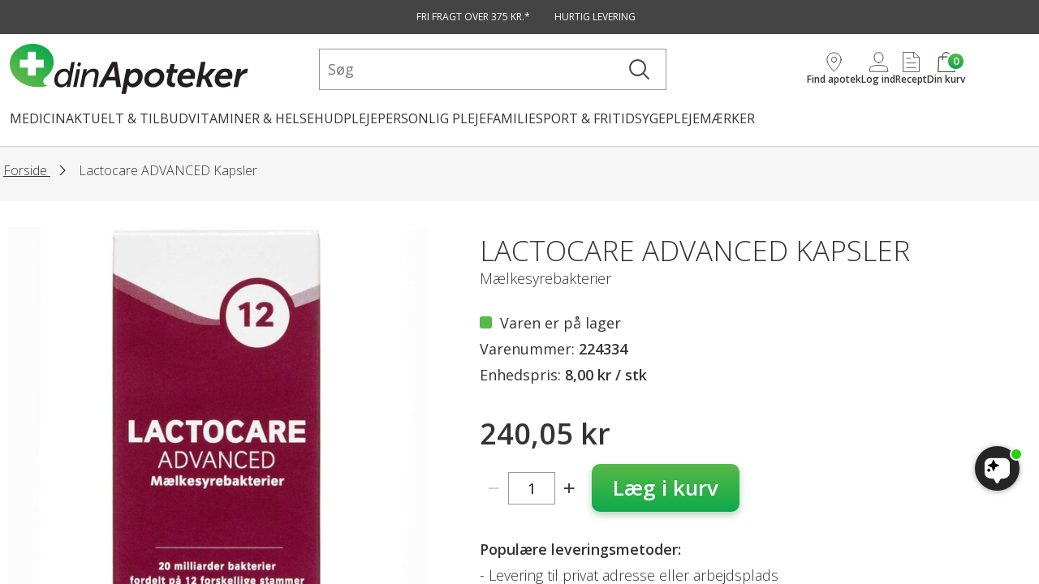

--- FILE ---
content_type: text/html; charset=utf-8
request_url: https://www.dinapoteker.dk/lactocare-advanced-0-p55958
body_size: 88918
content:


<!DOCTYPE html>
<html class="no-js" lang="da">
<head>
    
    <script id="CookieConsent" src="https://policy.app.cookieinformation.com/uc.js" data-culture="DA" type="text/javascript" data-gcm-enabled=”false”></script>
        <!-- Google Tag Manager -->
        <script>
            (function(w,d,s,l,i){w[l]=w[l]||[];w[l].push({'gtm.start':
            new Date().getTime(),event:'gtm.js'});var f=d.getElementsByTagName(s)[0],
            j=d.createElement(s),dl=l!='dataLayer'?'&l='+l:'';j.async=true;j.src=
            'https://www.googletagmanager.com/gtm.js?id='+i+dl;f.parentNode.insertBefore(j,f);
            })(window,document,'script','dataLayer','GTM-WXR759N');
        </script>
        <!-- End Google Tag Manager -->
    <script id="mcjs">!function(c,h,i,m,p){m=c.createElement(h),p=c.getElementsByTagName(h)[0],m.async=1,m.src=i,p.parentNode.insertBefore(m,p)}(document,"script","https://chimpstatic.com/mcjs-connected/js/users/89329930cf800b8650f7912e9/06350a21ec911e0dca49125eb.js");</script>
    <script
        src="https://files.userlink.ai/public/embed.min.js"
        charset="utf-8"
        id="bai-scr-emb"
        data-cid="67b4540f3288303b2077f985"
        async>
    </script>

<meta charset="utf-8" />
<meta name="viewport" content="width=device-width, initial-scale=1.0" />
<meta name="google-site-verification" content="r-WhLBgIGa3u___VUi9s92xQCBjLmctqIH65Wy8HL44" />

    <title>Lactocare ADVANCED Kapsler 30 stk. | K&#xF8;b p&#xE5; DinApoteker.dk</title>

    <meta name="description" content="Lactocare ADVANCED er et kosttilskud, der indholder 20 mia m&#xE6;lkesyrebakterier pr. kapsel - Bestil inden kl. 17, og f&#xE5; sendt eller hent n&#xE6;ste dag." />



    <link rel="canonical" href="https://www.dinapoteker.dk/lactocare-advanced-0-p55958" />


<link rel="shortcut icon" href="/images/favicons/favicon.ico">
<link rel="apple-touch-icon" sizes="180x180" href="/images/favicons/apple-touch-icon.png">
<link rel="icon" type="image/png" href="/images/favicons/favicon-32x32.png" sizes="32x32">
<link rel="icon" type="image/png" href="/images/favicons/android-chrome-192x192.png" sizes="192x192">
<link rel="icon" type="image/png" href="/images/favicons/android-chrome-384x384.png" sizes="384x384">
<link rel="icon" type="image/png" href="/images/favicons/favicon-16x16.png" sizes="16x16">
<link rel="manifest" href="/images/favicons/manifest.json">
<link rel="mask-icon" href="/images/favicons/safari-pinned-tab.svg" color="#ffffff">
<meta name="msapplication-TileColor" content="#ffffff">
<meta name="msapplication-TileImage" content="/images/favicons/mstile-150x150.png">
<meta name="theme-color" content="#ffffff">
<link rel="stylesheet" href="/styles/main.css?v=FizQAamXutN7Gy0NyjYzqkOjE2AQS_0RwNpUgQdiXMM">

<link href="/images/splashscreens/iphone5_splash.png" media="(device-width: 320px) and (device-height: 568px) and (-webkit-device-pixel-ratio: 2)" rel="apple-touch-startup-image" />
<link href="/images/splashscreens/iphone6_splash.png" media="(device-width: 375px) and (device-height: 667px) and (-webkit-device-pixel-ratio: 2)" rel="apple-touch-startup-image" />
<link href="/images/splashscreens/iphoneplus_splash.png" media="(device-width: 621px) and (device-height: 1104px) and (-webkit-device-pixel-ratio: 3)" rel="apple-touch-startup-image" />
<link href="/images/splashscreens/iphonex_splash.png" media="(device-width: 375px) and (device-height: 812px) and (-webkit-device-pixel-ratio: 3)" rel="apple-touch-startup-image" />
<link href="/images/splashscreens/iphonexr_splash.png" media="(device-width: 414px) and (device-height: 896px) and (-webkit-device-pixel-ratio: 2)" rel="apple-touch-startup-image" />
<link href="/images/splashscreens/iphonexsmax_splash.png" media="(device-width: 414px) and (device-height: 896px) and (-webkit-device-pixel-ratio: 3)" rel="apple-touch-startup-image" />
<link href="/images/splashscreens/ipad_splash.png" media="(device-width: 768px) and (device-height: 1024px) and (-webkit-device-pixel-ratio: 2)" rel="apple-touch-startup-image" />
<link href="/images/splashscreens/ipadpro1_splash.png" media="(device-width: 834px) and (device-height: 1112px) and (-webkit-device-pixel-ratio: 2)" rel="apple-touch-startup-image" />
<link href="/images/splashscreens/ipadpro3_splash.png" media="(device-width: 834px) and (device-height: 1194px) and (-webkit-device-pixel-ratio: 2)" rel="apple-touch-startup-image" />
<link href="/images/splashscreens/ipadpro2_splash.png" media="(device-width: 1024px) and (device-height: 1366px) and (-webkit-device-pixel-ratio: 2)" rel="apple-touch-startup-image" />

<script>
    window.shop = {
        basepath: '/',
        noscripts: '' === 'true',
    };
</script>
<script>/*! For license information please see critical.js.LICENSE.txt */
(()=>{var t={429:()=>{function t(n){return t="function"==typeof Symbol&&"symbol"==typeof Symbol.iterator?function(t){return typeof t}:function(t){return t&&"function"==typeof Symbol&&t.constructor===Symbol&&t!==Symbol.prototype?"symbol":typeof t},t(n)}!function(n,e,i){var o=[],s={_version:"3.6.0",_config:{classPrefix:"",enableClasses:!0,enableJSClass:!0,usePrefixes:!0},_q:[],on:function(t,n){var e=this;setTimeout((function(){n(e[t])}),0)},addTest:function(t,n,e){o.push({name:t,fn:n,options:e})},addAsyncTest:function(t){o.push({name:null,fn:t})}},r=function(){};r.prototype=s,r=new r;var a=[];function l(n,e){return t(n)===e}var f=e.documentElement,c="svg"===f.nodeName.toLowerCase(),u="Moz O ms Webkit",h=s._config.usePrefixes?u.split(" "):[];function p(){return"function"!=typeof e.createElement?e.createElement(arguments[0]):c?e.createElementNS.call(e,"http://www.w3.org/2000/svg",arguments[0]):e.createElement.apply(e,arguments)}s._cssomPrefixes=h;var d={elem:p("modernizr")};r._q.push((function(){delete d.elem}));var v={style:d.elem.style};function g(t){return t.replace(/([A-Z])/g,(function(t,n){return"-"+n.toLowerCase()})).replace(/^ms-/,"-ms-")}function m(t,o){var s=t.length;if("CSS"in n&&"supports"in n.CSS){for(;s--;)if(n.CSS.supports(g(t[s]),o))return!0;return!1}if("CSSSupportsRule"in n){for(var r=[];s--;)r.push("("+g(t[s])+":"+o+")");return function(t,n,i,o){var s,r,a,l,u="modernizr",h=p("div"),d=function(){var t=e.body;return t||((t=p(c?"svg":"body")).fake=!0),t}();if(parseInt(i,10))for(;i--;)(a=p("div")).id=o?o[i]:u+(i+1),h.appendChild(a);return(s=p("style")).type="text/css",s.id="s"+u,(d.fake?d:h).appendChild(s),d.appendChild(h),s.styleSheet?s.styleSheet.cssText=t:s.appendChild(e.createTextNode(t)),h.id=u,d.fake&&(d.style.background="",d.style.overflow="hidden",l=f.style.overflow,f.style.overflow="hidden",f.appendChild(d)),r=n(h,t),d.fake?(d.parentNode.removeChild(d),f.style.overflow=l,f.offsetHeight):h.parentNode.removeChild(h),!!r}("@supports ("+(r=r.join(" or "))+") { #modernizr { position: absolute; } }",(function(t){return"absolute"==function(t,e,i){var o;if("getComputedStyle"in n){o=getComputedStyle.call(n,t,null);var s=n.console;null!==o?i&&(o=o.getPropertyValue(i)):s&&s[s.error?"error":"log"].call(s,"getComputedStyle returning null, its possible modernizr test results are inaccurate")}else o=t.currentStyle&&t.currentStyle[i];return o}(t,0,"position")}))}return i}r._q.unshift((function(){delete v.style}));var w=s._config.usePrefixes?u.toLowerCase().split(" "):[];function y(t,n){return function(){return t.apply(n,arguments)}}function b(t,n,e,o,s){var r=t.charAt(0).toUpperCase()+t.slice(1),a=(t+" "+h.join(r+" ")+r).split(" ");return l(n,"string")||l(n,"undefined")?function(t,n,e,o){if(o=!l(o,"undefined")&&o,!l(e,"undefined")){var s=m(t,e);if(!l(s,"undefined"))return s}for(var r,a,f,c,u,h=["modernizr","tspan","samp"];!v.style&&h.length;)r=!0,v.modElem=p(h.shift()),v.style=v.modElem.style;function d(){r&&(delete v.style,delete v.modElem)}for(f=t.length,a=0;a<f;a++)if(c=t[a],u=v.style[c],~(""+c).indexOf("-")&&(c=c.replace(/([a-z])-([a-z])/g,(function(t,n,e){return n+e.toUpperCase()})).replace(/^-/,"")),v.style[c]!==i){if(o||l(e,"undefined"))return d(),"pfx"!=n||c;try{v.style[c]=e}catch(t){}if(v.style[c]!=u)return d(),"pfx"!=n||c}return d(),!1}(a,n,o,s):function(t,n,e){var i;for(var o in t)if(t[o]in n)return!1===e?t[o]:l(i=n[t[o]],"function")?y(i,e||n):i;return!1}(a=(t+" "+w.join(r+" ")+r).split(" "),n,e)}function S(t,n,e){return b(t,i,i,n,e)}s._domPrefixes=w,s.testAllProps=b,s.testAllProps=S;var x="CSS"in n&&"supports"in n.CSS,C="supportsCSS"in n;r.addTest("supports",x||C),r.addTest("csstransforms3d",(function(){return!!S("perspective","1px",!0)})),function(){var t,n,e,i,s,f;for(var c in o)if(o.hasOwnProperty(c)){if(t=[],(n=o[c]).name&&(t.push(n.name.toLowerCase()),n.options&&n.options.aliases&&n.options.aliases.length))for(e=0;e<n.options.aliases.length;e++)t.push(n.options.aliases[e].toLowerCase());for(i=l(n.fn,"function")?n.fn():n.fn,s=0;s<t.length;s++)1===(f=t[s].split(".")).length?r[f[0]]=i:(!r[f[0]]||r[f[0]]instanceof Boolean||(r[f[0]]=new Boolean(r[f[0]])),r[f[0]][f[1]]=i),a.push((i?"":"no-")+f.join("-"))}}(),function(t){var n=f.className,e=r._config.classPrefix||"";if(c&&(n=n.baseVal),r._config.enableJSClass){var i=new RegExp("(^|\\s)"+e+"no-js(\\s|$)");n=n.replace(i,"$1"+e+"js$2")}r._config.enableClasses&&(n+=" "+e+t.join(" "+e),c?f.className.baseVal=n:f.className=n)}(a),delete s.addTest,delete s.addAsyncTest;for(var _=0;_<r._q.length;_++)r._q[_]();n.Modernizr=r}(window,document)},933:(t,n,e)=>{var i;!function(){function o(t,n,e){return t.call.apply(t.bind,arguments)}function s(t,n,e){if(!t)throw Error();if(2<arguments.length){var i=Array.prototype.slice.call(arguments,2);return function(){var e=Array.prototype.slice.call(arguments);return Array.prototype.unshift.apply(e,i),t.apply(n,e)}}return function(){return t.apply(n,arguments)}}function r(t,n,e){return(r=Function.prototype.bind&&-1!=Function.prototype.bind.toString().indexOf("native code")?o:s).apply(null,arguments)}var a=Date.now||function(){return+new Date};function l(t,n){this.a=t,this.o=n||t,this.c=this.o.document}var f=!!window.FontFace;function c(t,n,e,i){if(n=t.c.createElement(n),e)for(var o in e)e.hasOwnProperty(o)&&("style"==o?n.style.cssText=e[o]:n.setAttribute(o,e[o]));return i&&n.appendChild(t.c.createTextNode(i)),n}function u(t,n,e){(t=t.c.getElementsByTagName(n)[0])||(t=document.documentElement),t.insertBefore(e,t.lastChild)}function h(t){t.parentNode&&t.parentNode.removeChild(t)}function p(t,n,e){n=n||[],e=e||[];for(var i=t.className.split(/\s+/),o=0;o<n.length;o+=1){for(var s=!1,r=0;r<i.length;r+=1)if(n[o]===i[r]){s=!0;break}s||i.push(n[o])}for(n=[],o=0;o<i.length;o+=1){for(s=!1,r=0;r<e.length;r+=1)if(i[o]===e[r]){s=!0;break}s||n.push(i[o])}t.className=n.join(" ").replace(/\s+/g," ").replace(/^\s+|\s+$/,"")}function d(t,n){for(var e=t.className.split(/\s+/),i=0,o=e.length;i<o;i++)if(e[i]==n)return!0;return!1}function v(t,n,e){function i(){a&&o&&s&&(a(r),a=null)}n=c(t,"link",{rel:"stylesheet",href:n,media:"all"});var o=!1,s=!0,r=null,a=e||null;f?(n.onload=function(){o=!0,i()},n.onerror=function(){o=!0,r=Error("Stylesheet failed to load"),i()}):setTimeout((function(){o=!0,i()}),0),u(t,"head",n)}function g(t,n,e,i){var o=t.c.getElementsByTagName("head")[0];if(o){var s=c(t,"script",{src:n}),r=!1;return s.onload=s.onreadystatechange=function(){r||this.readyState&&"loaded"!=this.readyState&&"complete"!=this.readyState||(r=!0,e&&e(null),s.onload=s.onreadystatechange=null,"HEAD"==s.parentNode.tagName&&o.removeChild(s))},o.appendChild(s),setTimeout((function(){r||(r=!0,e&&e(Error("Script load timeout")))}),i||5e3),s}return null}function m(){this.a=0,this.c=null}function w(t){return t.a++,function(){t.a--,b(t)}}function y(t,n){t.c=n,b(t)}function b(t){0==t.a&&t.c&&(t.c(),t.c=null)}function S(t){this.a=t||"-"}function x(t,n){this.c=t,this.f=4,this.a="n";var e=(n||"n4").match(/^([nio])([1-9])$/i);e&&(this.a=e[1],this.f=parseInt(e[2],10))}function C(t){var n=[];t=t.split(/,\s*/);for(var e=0;e<t.length;e++){var i=t[e].replace(/['"]/g,"");-1!=i.indexOf(" ")||/^\d/.test(i)?n.push("'"+i+"'"):n.push(i)}return n.join(",")}function _(t){return t.a+t.f}function j(t){var n="normal";return"o"===t.a?n="oblique":"i"===t.a&&(n="italic"),n}function T(t){var n=4,e="n",i=null;return t&&((i=t.match(/(normal|oblique|italic)/i))&&i[1]&&(e=i[1].substr(0,1).toLowerCase()),(i=t.match(/([1-9]00|normal|bold)/i))&&i[1]&&(/bold/i.test(i[1])?n=7:/[1-9]00/.test(i[1])&&(n=parseInt(i[1].substr(0,1),10)))),e+n}function k(t,n){this.c=t,this.f=t.o.document.documentElement,this.h=n,this.a=new S("-"),this.j=!1!==n.events,this.g=!1!==n.classes}function E(t){if(t.g){var n=d(t.f,t.a.c("wf","active")),e=[],i=[t.a.c("wf","loading")];n||e.push(t.a.c("wf","inactive")),p(t.f,e,i)}A(t,"inactive")}function A(t,n,e){t.j&&t.h[n]&&(e?t.h[n](e.c,_(e)):t.h[n]())}function N(){this.c={}}function P(t,n){this.c=t,this.f=n,this.a=c(this.c,"span",{"aria-hidden":"true"},this.f)}function O(t){u(t.c,"body",t.a)}function z(t){return"display:block;position:absolute;top:-9999px;left:-9999px;font-size:300px;width:auto;height:auto;line-height:normal;margin:0;padding:0;font-variant:normal;white-space:nowrap;font-family:"+C(t.c)+";font-style:"+j(t)+";font-weight:"+t.f+"00;"}function I(t,n,e,i,o,s){this.g=t,this.j=n,this.a=i,this.c=e,this.f=o||3e3,this.h=s||void 0}function L(t,n,e,i,o,s,r){this.v=t,this.B=n,this.c=e,this.a=i,this.s=r||"BESbswy",this.f={},this.w=o||3e3,this.u=s||null,this.m=this.j=this.h=this.g=null,this.g=new P(this.c,this.s),this.h=new P(this.c,this.s),this.j=new P(this.c,this.s),this.m=new P(this.c,this.s),t=z(t=new x(this.a.c+",serif",_(this.a))),this.g.a.style.cssText=t,t=z(t=new x(this.a.c+",sans-serif",_(this.a))),this.h.a.style.cssText=t,t=z(t=new x("serif",_(this.a))),this.j.a.style.cssText=t,t=z(t=new x("sans-serif",_(this.a))),this.m.a.style.cssText=t,O(this.g),O(this.h),O(this.j),O(this.m)}S.prototype.c=function(t){for(var n=[],e=0;e<arguments.length;e++)n.push(arguments[e].replace(/[\W_]+/g,"").toLowerCase());return n.join(this.a)},I.prototype.start=function(){var t=this.c.o.document,n=this,e=a(),i=new Promise((function(i,o){!function s(){a()-e>=n.f?o():t.fonts.load(function(t){return j(t)+" "+t.f+"00 300px "+C(t.c)}(n.a),n.h).then((function(t){1<=t.length?i():setTimeout(s,25)}),(function(){o()}))}()})),o=null,s=new Promise((function(t,e){o=setTimeout(e,n.f)}));Promise.race([s,i]).then((function(){o&&(clearTimeout(o),o=null),n.g(n.a)}),(function(){n.j(n.a)}))};var B={D:"serif",C:"sans-serif"},W=null;function F(){if(null===W){var t=/AppleWebKit\/([0-9]+)(?:\.([0-9]+))/.exec(window.navigator.userAgent);W=!!t&&(536>parseInt(t[1],10)||536===parseInt(t[1],10)&&11>=parseInt(t[2],10))}return W}function q(t,n,e){for(var i in B)if(B.hasOwnProperty(i)&&n===t.f[B[i]]&&e===t.f[B[i]])return!0;return!1}function $(t){var n,e=t.g.a.offsetWidth,i=t.h.a.offsetWidth;(n=e===t.f.serif&&i===t.f["sans-serif"])||(n=F()&&q(t,e,i)),n?a()-t.A>=t.w?F()&&q(t,e,i)&&(null===t.u||t.u.hasOwnProperty(t.a.c))?M(t,t.v):M(t,t.B):function(t){setTimeout(r((function(){$(this)}),t),50)}(t):M(t,t.v)}function M(t,n){setTimeout(r((function(){h(this.g.a),h(this.h.a),h(this.j.a),h(this.m.a),n(this.a)}),t),0)}function D(t,n,e){this.c=t,this.a=n,this.f=0,this.m=this.j=!1,this.s=e}L.prototype.start=function(){this.f.serif=this.j.a.offsetWidth,this.f["sans-serif"]=this.m.a.offsetWidth,this.A=a(),$(this)};var V=null;function H(t){0==--t.f&&t.j&&(t.m?((t=t.a).g&&p(t.f,[t.a.c("wf","active")],[t.a.c("wf","loading"),t.a.c("wf","inactive")]),A(t,"active")):E(t.a))}function R(t){this.j=t,this.a=new N,this.h=0,this.f=this.g=!0}function U(t,n,e,i,o){var s=0==--t.h;(t.f||t.g)&&setTimeout((function(){var t=o||null,a=i||{};if(0===e.length&&s)E(n.a);else{n.f+=e.length,s&&(n.j=s);var l,f=[];for(l=0;l<e.length;l++){var c=e[l],u=a[c.c],h=n.a,d=c;if(h.g&&p(h.f,[h.a.c("wf",d.c,_(d).toString(),"loading")]),A(h,"fontloading",d),h=null,null===V)if(window.FontFace){d=/Gecko.*Firefox\/(\d+)/.exec(window.navigator.userAgent);var v=/OS X.*Version\/10\..*Safari/.exec(window.navigator.userAgent)&&/Apple/.exec(window.navigator.vendor);V=d?42<parseInt(d[1],10):!v}else V=!1;h=V?new I(r(n.g,n),r(n.h,n),n.c,c,n.s,u):new L(r(n.g,n),r(n.h,n),n.c,c,n.s,t,u),f.push(h)}for(l=0;l<f.length;l++)f[l].start()}}),0)}function J(t,n){this.c=t,this.a=n}function G(t,n){this.c=t,this.a=n}function K(t,n){this.c=t||X,this.a=[],this.f=[],this.g=n||""}D.prototype.g=function(t){var n=this.a;n.g&&p(n.f,[n.a.c("wf",t.c,_(t).toString(),"active")],[n.a.c("wf",t.c,_(t).toString(),"loading"),n.a.c("wf",t.c,_(t).toString(),"inactive")]),A(n,"fontactive",t),this.m=!0,H(this)},D.prototype.h=function(t){var n=this.a;if(n.g){var e=d(n.f,n.a.c("wf",t.c,_(t).toString(),"active")),i=[],o=[n.a.c("wf",t.c,_(t).toString(),"loading")];e||i.push(n.a.c("wf",t.c,_(t).toString(),"inactive")),p(n.f,i,o)}A(n,"fontinactive",t),H(this)},R.prototype.load=function(t){this.c=new l(this.j,t.context||this.j),this.g=!1!==t.events,this.f=!1!==t.classes,function(t,n,e){var i=[],o=e.timeout;!function(t){t.g&&p(t.f,[t.a.c("wf","loading")]),A(t,"loading")}(n),i=function(t,n,e){var i,o=[];for(i in n)if(n.hasOwnProperty(i)){var s=t.c[i];s&&o.push(s(n[i],e))}return o}(t.a,e,t.c);var s=new D(t.c,n,o);for(t.h=i.length,n=0,e=i.length;n<e;n++)i[n].load((function(n,e,i){U(t,s,n,e,i)}))}(this,new k(this.c,t),t)},J.prototype.load=function(t){function n(){if(s["__mti_fntLst"+i]){var e,o=s["__mti_fntLst"+i](),r=[];if(o)for(var a=0;a<o.length;a++){var l=o[a].fontfamily;null!=o[a].fontStyle&&null!=o[a].fontWeight?(e=o[a].fontStyle+o[a].fontWeight,r.push(new x(l,e))):r.push(new x(l))}t(r)}else setTimeout((function(){n()}),50)}var e=this,i=e.a.projectId,o=e.a.version;if(i){var s=e.c.o;g(this.c,(e.a.api||"https://fast.fonts.net/jsapi")+"/"+i+".js"+(o?"?v="+o:""),(function(o){o?t([]):(s["__MonotypeConfiguration__"+i]=function(){return e.a},n())})).id="__MonotypeAPIScript__"+i}else t([])},G.prototype.load=function(t){var n,e,i=this.a.urls||[],o=this.a.families||[],s=this.a.testStrings||{},r=new m;for(n=0,e=i.length;n<e;n++)v(this.c,i[n],w(r));var a=[];for(n=0,e=o.length;n<e;n++)if((i=o[n].split(":"))[1])for(var l=i[1].split(","),f=0;f<l.length;f+=1)a.push(new x(i[0],l[f]));else a.push(new x(i[0]));y(r,(function(){t(a,s)}))};var X="https://fonts.googleapis.com/css";function Z(t){this.f=t,this.a=[],this.c={}}var Q={latin:"BESbswy","latin-ext":"çöüğş",cyrillic:"йяЖ",greek:"αβΣ",khmer:"កខគ",Hanuman:"កខគ"},Y={thin:"1",extralight:"2","extra-light":"2",ultralight:"2","ultra-light":"2",light:"3",regular:"4",book:"4",medium:"5","semi-bold":"6",semibold:"6","demi-bold":"6",demibold:"6",bold:"7","extra-bold":"8",extrabold:"8","ultra-bold":"8",ultrabold:"8",black:"9",heavy:"9",l:"3",r:"4",b:"7"},tt={i:"i",italic:"i",n:"n",normal:"n"},nt=/^(thin|(?:(?:extra|ultra)-?)?light|regular|book|medium|(?:(?:semi|demi|extra|ultra)-?)?bold|black|heavy|l|r|b|[1-9]00)?(n|i|normal|italic)?$/;function et(t,n){this.c=t,this.a=n}var it={Arimo:!0,Cousine:!0,Tinos:!0};function ot(t,n){this.c=t,this.a=n}function st(t,n){this.c=t,this.f=n,this.a=[]}et.prototype.load=function(t){var n=new m,e=this.c,i=new K(this.a.api,this.a.text),o=this.a.families;!function(t,n){for(var e=n.length,i=0;i<e;i++){var o=n[i].split(":");3==o.length&&t.f.push(o.pop());var s="";2==o.length&&""!=o[1]&&(s=":"),t.a.push(o.join(s))}}(i,o);var s=new Z(o);!function(t){for(var n=t.f.length,e=0;e<n;e++){var i=t.f[e].split(":"),o=i[0].replace(/\+/g," "),s=["n4"];if(2<=i.length){var r;if(r=[],a=i[1])for(var a,l=(a=a.split(",")).length,f=0;f<l;f++){var c;if((c=a[f]).match(/^[\w-]+$/))if(null==(u=nt.exec(c.toLowerCase())))c="";else{if(c=null==(c=u[2])||""==c?"n":tt[c],null==(u=u[1])||""==u)u="4";else var u=Y[u]||(isNaN(u)?"4":u.substr(0,1));c=[c,u].join("")}else c="";c&&r.push(c)}0<r.length&&(s=r),3==i.length&&(r=[],0<(i=(i=i[2])?i.split(","):r).length&&(i=Q[i[0]])&&(t.c[o]=i))}for(t.c[o]||(i=Q[o])&&(t.c[o]=i),i=0;i<s.length;i+=1)t.a.push(new x(o,s[i]))}}(s),v(e,function(t){if(0==t.a.length)throw Error("No fonts to load!");if(-1!=t.c.indexOf("kit="))return t.c;for(var n=t.a.length,e=[],i=0;i<n;i++)e.push(t.a[i].replace(/ /g,"+"));return n=t.c+"?family="+e.join("%7C"),0<t.f.length&&(n+="&subset="+t.f.join(",")),0<t.g.length&&(n+="&text="+encodeURIComponent(t.g)),n}(i),w(n)),y(n,(function(){t(s.a,s.c,it)}))},ot.prototype.load=function(t){var n=this.a.id,e=this.c.o;n?g(this.c,(this.a.api||"https://use.typekit.net")+"/"+n+".js",(function(n){if(n)t([]);else if(e.Typekit&&e.Typekit.config&&e.Typekit.config.fn){n=e.Typekit.config.fn;for(var i=[],o=0;o<n.length;o+=2)for(var s=n[o],r=n[o+1],a=0;a<r.length;a++)i.push(new x(s,r[a]));try{e.Typekit.load({events:!1,classes:!1,async:!0})}catch(t){}t(i)}}),2e3):t([])},st.prototype.load=function(t){var n=this.f.id,e=this.c.o,i=this;n?(e.__webfontfontdeckmodule__||(e.__webfontfontdeckmodule__={}),e.__webfontfontdeckmodule__[n]=function(n,e){for(var o=0,s=e.fonts.length;o<s;++o){var r=e.fonts[o];i.a.push(new x(r.name,T("font-weight:"+r.weight+";font-style:"+r.style)))}t(i.a)},g(this.c,(this.f.api||"https://f.fontdeck.com/s/css/js/")+function(t){return t.o.location.hostname||t.a.location.hostname}(this.c)+"/"+n+".js",(function(n){n&&t([])}))):t([])};var rt=new R(window);rt.a.c.custom=function(t,n){return new G(n,t)},rt.a.c.fontdeck=function(t,n){return new st(n,t)},rt.a.c.monotype=function(t,n){return new J(n,t)},rt.a.c.typekit=function(t,n){return new ot(n,t)},rt.a.c.google=function(t,n){return new et(n,t)};var at={load:r(rt.load,rt)};void 0===(i=function(){return at}.call(n,e,n,t))||(t.exports=i)}()}},n={};function e(i){var o=n[i];if(void 0!==o)return o.exports;var s=n[i]={exports:{}};return t[i](s,s.exports,e),s.exports}e.n=t=>{var n=t&&t.__esModule?()=>t.default:()=>t;return e.d(n,{a:n}),n},e.d=(t,n)=>{for(var i in n)e.o(n,i)&&!e.o(t,i)&&Object.defineProperty(t,i,{enumerable:!0,get:n[i]})},e.o=(t,n)=>Object.prototype.hasOwnProperty.call(t,n),(()=>{"use strict";e(429),window.shop=window.shop||{},window.shop.views=window.shop.views||{},window.shop.url=window.shop.url||{},window.shop.translations=window.shop.translations||{},function(){if("function"==typeof window.CustomEvent)return!1;function t(t,n){n=n||{bubbles:!1,cancelable:!1,detail:void 0};var e=document.createEvent("CustomEvent");return e.initCustomEvent(t,n.bubbles,n.cancelable,n.detail),e}t.prototype=window.Event.prototype,window.CustomEvent=t}();var t=e(933),n=new CustomEvent("webFontActive");function i(){window.dispatchEvent(n)}t.load({google:{families:["Open Sans:300,400,600"]},active:i,inactive:i})})()})();</script>

    <script type="text/javascript">!function(T,l,y){var S=T.location,k="script",D="instrumentationKey",C="ingestionendpoint",I="disableExceptionTracking",E="ai.device.",b="toLowerCase",w="crossOrigin",N="POST",e="appInsightsSDK",t=y.name||"appInsights";(y.name||T[e])&&(T[e]=t);var n=T[t]||function(d){var g=!1,f=!1,m={initialize:!0,queue:[],sv:"5",version:2,config:d};function v(e,t){var n={},a="Browser";return n[E+"id"]=a[b](),n[E+"type"]=a,n["ai.operation.name"]=S&&S.pathname||"_unknown_",n["ai.internal.sdkVersion"]="javascript:snippet_"+(m.sv||m.version),{time:function(){var e=new Date;function t(e){var t=""+e;return 1===t.length&&(t="0"+t),t}return e.getUTCFullYear()+"-"+t(1+e.getUTCMonth())+"-"+t(e.getUTCDate())+"T"+t(e.getUTCHours())+":"+t(e.getUTCMinutes())+":"+t(e.getUTCSeconds())+"."+((e.getUTCMilliseconds()/1e3).toFixed(3)+"").slice(2,5)+"Z"}(),iKey:e,name:"Microsoft.ApplicationInsights."+e.replace(/-/g,"")+"."+t,sampleRate:100,tags:n,data:{baseData:{ver:2}}}}var h=d.url||y.src;if(h){function a(e){var t,n,a,i,r,o,s,c,u,p,l;g=!0,m.queue=[],f||(f=!0,t=h,s=function(){var e={},t=d.connectionString;if(t)for(var n=t.split(";"),a=0;a<n.length;a++){var i=n[a].split("=");2===i.length&&(e[i[0][b]()]=i[1])}if(!e[C]){var r=e.endpointsuffix,o=r?e.location:null;e[C]="https://"+(o?o+".":"")+"dc."+(r||"services.visualstudio.com")}return e}(),c=s[D]||d[D]||"",u=s[C],p=u?u+"/v2/track":d.endpointUrl,(l=[]).push((n="SDK LOAD Failure: Failed to load Application Insights SDK script (See stack for details)",a=t,i=p,(o=(r=v(c,"Exception")).data).baseType="ExceptionData",o.baseData.exceptions=[{typeName:"SDKLoadFailed",message:n.replace(/\./g,"-"),hasFullStack:!1,stack:n+"\nSnippet failed to load ["+a+"] -- Telemetry is disabled\nHelp Link: https://go.microsoft.com/fwlink/?linkid=2128109\nHost: "+(S&&S.pathname||"_unknown_")+"\nEndpoint: "+i,parsedStack:[]}],r)),l.push(function(e,t,n,a){var i=v(c,"Message"),r=i.data;r.baseType="MessageData";var o=r.baseData;return o.message='AI (Internal): 99 message:"'+("SDK LOAD Failure: Failed to load Application Insights SDK script (See stack for details) ("+n+")").replace(/\"/g,"")+'"',o.properties={endpoint:a},i}(0,0,t,p)),function(e,t){if(JSON){var n=T.fetch;if(n&&!y.useXhr)n(t,{method:N,body:JSON.stringify(e),mode:"cors"});else if(XMLHttpRequest){var a=new XMLHttpRequest;a.open(N,t),a.setRequestHeader("Content-type","application/json"),a.send(JSON.stringify(e))}}}(l,p))}function i(e,t){f||setTimeout(function(){!t&&m.core||a()},500)}var e=function(){var n=l.createElement(k);n.src=h;var e=y[w];return!e&&""!==e||"undefined"==n[w]||(n[w]=e),n.onload=i,n.onerror=a,n.onreadystatechange=function(e,t){"loaded"!==n.readyState&&"complete"!==n.readyState||i(0,t)},n}();y.ld<0?l.getElementsByTagName("head")[0].appendChild(e):setTimeout(function(){l.getElementsByTagName(k)[0].parentNode.appendChild(e)},y.ld||0)}try{m.cookie=l.cookie}catch(p){}function t(e){for(;e.length;)!function(t){m[t]=function(){var e=arguments;g||m.queue.push(function(){m[t].apply(m,e)})}}(e.pop())}var n="track",r="TrackPage",o="TrackEvent";t([n+"Event",n+"PageView",n+"Exception",n+"Trace",n+"DependencyData",n+"Metric",n+"PageViewPerformance","start"+r,"stop"+r,"start"+o,"stop"+o,"addTelemetryInitializer","setAuthenticatedUserContext","clearAuthenticatedUserContext","flush"]),m.SeverityLevel={Verbose:0,Information:1,Warning:2,Error:3,Critical:4};var s=(d.extensionConfig||{}).ApplicationInsightsAnalytics||{};if(!0!==d[I]&&!0!==s[I]){var c="onerror";t(["_"+c]);var u=T[c];T[c]=function(e,t,n,a,i){var r=u&&u(e,t,n,a,i);return!0!==r&&m["_"+c]({message:e,url:t,lineNumber:n,columnNumber:a,error:i}),r},d.autoExceptionInstrumented=!0}return m}(y.cfg);function a(){y.onInit&&y.onInit(n)}(T[t]=n).queue&&0===n.queue.length?(n.queue.push(a),n.trackPageView({})):a()}(window,document,{
src: "https://js.monitor.azure.com/scripts/b/ai.2.min.js", // The SDK URL Source
crossOrigin: "anonymous", 
cfg: { // Application Insights Configuration
    connectionString: 'InstrumentationKey=ac20b7ef-b4fa-4525-b7d9-ca4e614d1a24'
}});</script>
    
</head>
<body>

<div class="h-hide-visually-focusable">
    <div class="skipsection__wrapper">
        <a href="#page-body" class="skipsection__link">G&#xE5; til hovedindhold</a>
    </div>
</div>


    <!-- Google Tag Manager (noscript) -->
    <noscript>
        <iframe src="https://www.googletagmanager.com/ns.html?id=GTM-WXR759N"
                height="0" width="0" style="display:none;visibility:hidden"></iframe>
    </noscript>
    <!-- End Google Tag Manager (noscript) -->

<div aria-hidden="true" class="h-hide-visually"><svg xmlns="http://www.w3.org/2000/svg" xmlns:xlink="http://www.w3.org/1999/xlink"><defs><style>
    .sprite-symbol-usage {display: none;}
    .sprite-symbol-usage:target {display: inline;}
  </style><symbol viewBox="0 0 24 24" id="arrow-25">
  <path d="m5 3 3.057-3L20 12 8.057 24 5 21l9-9z" />
</symbol><symbol viewBox="0 0 7 10" id="arrow-thin">
  <path fill="none" stroke="#333" stroke-linecap="square" d="m1 0 5 5-5 5" />
</symbol><symbol fill="none" viewBox="0 0 38 44" id="basket">
  <path stroke="#39AE4A" stroke-linecap="square" stroke-miterlimit="10" stroke-width="1.5" d="M36.99 43.022H1.7l1.955-32.266h31.38z" />
  <path stroke="#333" stroke-linecap="square" stroke-miterlimit="10" stroke-width="1.5" d="M36.99 43.022H1.7l1.955-32.266h31.38z" />
  <path stroke="#39AE4A" stroke-linecap="square" stroke-miterlimit="10" stroke-width="1.5" d="M11.523 16.622V8.8c0-4.302 3.52-7.822 7.823-7.822 4.302 0 7.822 3.52 7.822 7.822v7.822" />
  <path stroke="#333" stroke-linecap="square" stroke-miterlimit="10" stroke-width="1.5" d="M11.523 16.622V8.8c0-4.302 3.52-7.822 7.823-7.822 4.302 0 7.822 3.52 7.822 7.822v7.822" />
</symbol><symbol fill="#fff" viewBox="0 0 67.973 67.37" id="bubble">
  <path d="M35.106 3.01c15.27 0 28 9.81 29.61 22.83 1.12 9-3.16 18-11.45 24l-.64.45-.1.07-.1.08a10 10 0 0 0-1.85 13.53h-.27a54 54 0 0 1-6.59.41 46.52 46.52 0 0 1-27.45-8.51c-7.38-5.43-12-12.93-13-21.14v-.5a7 7 0 0 0-.1-.73 23.3 23.3 0 0 1 1.33-11.06l.23-.6c3.94-9.8 14.14-17.09 26-18.56a37 37 0 0 1 4.5-.28m0-3a40 40 0 0 0-4.87.3c-13.42 1.67-24.17 9.89-28.4 20.41-.09.22-.17.44-.26.66a26.24 26.24 0 0 0-1.5 12.48 6 6 0 0 0 .12.84c.04.27 0 .3.05.41 2.33 18.79 21.12 32.27 43.45 32.27a56.8 56.8 0 0 0 16-2.32h-.23a7 7 0 0 1-5.2-12.36l.71-.5c8.82-6.38 14-16.33 12.67-26.77C65.886 10.68 51.736.01 35.106.01z" />
</symbol><symbol fill="none" stroke="currentColor" stroke-width="1.5" viewBox="0 0 24 24" id="burger">
  <path stroke-linecap="round" stroke-linejoin="round" d="M3.75 6.75h16.5M3.75 12h16.5m-16.5 5.25h16.5" />
</symbol><symbol fill="none" viewBox="0 0 65 38" id="c-byvisa">
  <path fill="#0060AE" d="m38.154 13.848-.282 1.822h3.074l-.377 2.396h-3.075l-.671 4.27h-2.806l1.71-10.878h6.197l-.378 2.397h-3.392zm6.487 8.493h-2.804l1.709-10.884h2.804zm6.225-8.493-.282 1.822h3.163l-.375 2.396h-3.167l-.292 1.877h3.336l-.375 2.398h-6.146l1.71-10.884h6.14l-.376 2.398h-3.336zm7.748 0h.659c1.802 0 2.904 1.099 2.597 3.048-.33 2.122-1.908 3.047-3.581 3.047h-.63zm-4.137 8.493h3.98c2.988 0 5.852-2.382 6.334-5.445.483-3.062-1.624-5.439-4.627-5.439h-3.978zm-31.84 7.836c.762 0 1.117.61 1.014 1.335-.104.748-.629 1.323-1.386 1.323s-1.128-.57-1.017-1.323c.102-.723.63-1.335 1.39-1.335Zm-3.614 4.283h1.87l.093-.656h.023c.256.588.857.854 1.472.854 1.572 0 2.865-1.45 3.102-3.156s-.636-3.144-2.197-3.144a2.4 2.4 0 0 0-1.741.773l.597-4.228h-1.868l-1.35 9.557Z" />
  <path fill="#0060AE" d="M25.743 28.553H27.9l.98 3.028 1.805-3.028h2.125l-5.47 8.854h-2.1l2.33-3.75-1.826-5.104Zm16.916 5.909 2.883-9.592h2.57l-2.88 9.592zm-1.151-9.592-2.31 4.067c-.589 1.067-.934 1.603-1.098 2.277h-.036c.04-.854-.075-1.902-.088-2.494l-.252-3.851H33.39l-.044.259c1.112 0 1.77.569 1.95 1.719l.846 7.613h2.666l5.388-9.591zm20.001 9.591-.072-1.423h-3.21l-.658 1.423h-2.791l5.061-9.571h3.428l.854 9.571zm-.295-5.66q-.057-1.124 0-2.25h-.035c-.158.478-.83 1.906-1.128 2.61l-.953 2.101h2.256zm-10.401 5.935a7.13 7.13 0 0 1-3.88-1.101l1.222-1.89c.773.435 1.382.94 2.776.94.45 0 .882-.12 1.128-.546.361-.625-.081-.96-1.085-1.533l-.497-.328c-1.49-1.028-2.133-2-1.43-3.7.448-1.093 1.63-1.916 3.583-1.916a5.7 5.7 0 0 1 3.346 1.16l-1.41 1.666c-.716-.587-1.31-.882-1.992-.882-.543 0-.956.212-1.097.498-.266.535.086.9.869 1.389l.589.38c1.806 1.15 2.236 2.357 1.783 3.486-.782 1.943-2.31 2.377-3.905 2.377M15.882 13.848 15.6 15.67h3.153l-.375 2.396h-3.15l-.295 1.877h3.336l-.378 2.398h-6.146l1.709-10.884h6.145l-.381 2.391zm7.798-.236h.273c.916 0 1.92.174 1.733 1.358-.188 1.184-1.244 1.357-2.16 1.357h-.271zm2.116 4.26c1.575-.274 2.61-1.573 2.844-3.074.365-2.326-1.092-3.352-3.224-3.352h-4.201l-1.708 10.891h2.806l.656-4.19h.028l1.99 4.187h3.495zm6.144 4.469h-2.806l1.71-10.884h2.804zM16.614.59l-4.416 7.095-6.003 10.259-.35-3.824-.283-4.158H.055L0 10.29c1.41 0 2.256.718 2.486 2.19l1.071 9.694v-.022l.014.143H7.37l6.767-13.831L18.244.59z" />
  <path fill="#FCB813" d="M7.143 12.276h.32l3.987-6.818.002-.32H2.38v.326L6.752 7.34l.391 4.935Z" />
</symbol><symbol fill="none" viewBox="0 0 64 39" id="c-dk">
  <path fill="#fff" d="M43.984 1.5H20.019C10.09 1.5 2.043 9.531 2.043 19.438s8.048 17.938 17.976 17.938h23.965c9.927 0 17.975-8.03 17.975-17.938C61.96 9.531 53.911 1.5 43.984 1.5" />
  <path stroke="#AAA" stroke-width="3" d="M43.984 1.562H20.019C10.09 1.562 2.043 9.593 2.043 19.5s8.048 17.938 17.976 17.938h23.965c9.927 0 17.975-8.03 17.975-17.938S53.911 1.562 43.984 1.562Z" />
  <path fill="#E2231A" d="m48.174 18.353 7.97 9.46a14.7 14.7 0 0 0-.283-17.141zm-22.583-8.317c5.95 0 10.435 1.512 10.898 6.516l6.263-6.516h12.472a14.34 14.34 0 0 0-11.239-5.32H20.02a14.34 14.34 0 0 0-11.243 5.32zm-9.806 6.186-2.125 5.814h8.575c2.535 0 3.303-1.04 3.87-3.056.56-1.994-.85-2.758-2.582-2.758zm27.019 12.371-6.625-8.354c-1.225 5.69-5.235 8.354-12.751 8.354H8.446c2.71 3.464 6.89 5.69 11.57 5.69h23.968c4.68 0 8.857-2.226 11.567-5.69z" />
</symbol><symbol fill="none" viewBox="0 0 81 38" id="c-edk">
  <path fill="#fff" d="M19.125 1.642c.165-.185.332-.365.5-.5a4 4 0 0 0-.5.5m-.465.221q.237-.27.5-.5-.254.23-.5.5m3.593 34.234h50.603c3.52-.017 6.37-2.86 6.387-6.374V8.49c0-3.495-2.883-6.413-6.385-6.413H22.255a6.39 6.39 0 0 0-6.013 4.356 13 13 0 0 0-1.52-.132h-.453c-6.983.082-12.601 5.755-12.601 12.725S7.286 31.67 14.269 31.752c.135 0 .27 0 .406-.01a13 13 0 0 0 1.513-.134c.153.492.366.963.634 1.403a14 14 0 0 1-1.581.196v.014a14 14 0 0 0 1.581-.193 6.37 6.37 0 0 0 5.431 3.07Zm1.963-31.213h46.697c2.883 0 5.167 2.455 5.167 5.33v17.617c0 2.87-2.284 5.285-5.167 5.285H24.216a5.24 5.24 0 0 1-3.515-1.389 14.3 14.3 0 0 0 5.25-4.582c3.79.01 10.671.023 12.008-.01 1.868-.048 3.806-.328 5.907-2.005s3.153-4.766 3.153-4.766l-.436 6.79h10.345l.398-8.552 5.882 8.552h12.586l-7.27-9.138 6.825-6.995H63.42l-6 6.781.564-6.78H47.757s-.304 3.168-.584 5.988c-1.214-5.962-7.495-5.989-7.495-5.989H26.094a15.1 15.1 0 0 0-5.386-4.766 5.23 5.23 0 0 1 3.508-1.371m4.693 16.308.193-4.56h3.811s2.79.072 2.896 2.019c-.234 2.63-3.421 2.54-3.421 2.54h-3.48ZM7.839 25.78c-3.02-2.734-3.626-10.113.157-13.422s9.293-2.935 12.75-.482c3.456 2.453 2.863 8.917 2.863 8.917l-11.948.082s.241 3.46 3.075 3.399a3 3 0 0 0 2.755-1.631l5.878.589c-3.372 6.851-12.509 5.483-15.53 2.548m8.709-22.487" />
  <path fill="#fff" d="M17.444 17.51s.327-3.357-2.802-3.543c-2.973.109-2.803 3.542-2.803 3.542h5.605Z" />
  <path fill="#000" d="M72.969.675H22.255c-.176 0-.334 0-.5.01h-.138q-.195.016-.388.041l-.111.014a7 7 0 0 0-.478.084l-.091.021q-.196.044-.389.099l-.12.035a7 7 0 0 0-.445.145h-.013c-.152.056-.304.118-.453.176l-.093.042a16 16 0 0 0-.37.175l-.073.037a9 9 0 0 0-.43.245l-.016.01c-.134.083-.264.176-.392.26l-.065.046q-.405.291-.77.631l-.028.028a6 6 0 0 0-.337.337l-.023.025a8 8 0 0 0-.646.787l-.021.03q-.3.42-.543.876a15 15 0 0 0-1.055-.042C6.401 4.787.025 11.151.025 19.002c0 7.85 6.376 14.214 14.242 14.214q.486-.001.965-.037a14 14 0 0 0 1.581-.196 6.3 6.3 0 0 1-.634-1.403q-.752.111-1.513.133c-.135 0-.27.01-.406.01a12.75 12.75 0 0 1-11.165-6.317 12.7 12.7 0 0 1 0-12.81A12.75 12.75 0 0 1 14.26 6.278c.153 0 .303 0 .454.012q.764.026 1.52.142c.167-.502.394-.983.676-1.43a6.39 6.39 0 0 1 5.343-2.924h50.603c3.504 0 6.387 2.918 6.387 6.413v21.232c-.017 3.512-2.866 6.356-6.385 6.374H22.255a6.37 6.37 0 0 1-5.433-3.076 14 14 0 0 1-1.581.197v-.037a7.84 7.84 0 0 0 7.028 4.319h50.603c4.315 0 7.966-3.47 7.966-7.777V8.49c-.014-4.28-3.591-7.777-7.87-7.816Z" />
  <path fill="#E2231A" d="M35.807 18.651c-.105-1.946-2.896-2.018-2.896-2.018h-3.81l-.194 4.56h3.479s3.189.09 3.42-2.542Z" />
  <path fill="#E2231A" d="M26.094 11.021h13.578s6.282.023 7.496 5.989c.272-2.82.583-5.989.583-5.989h10.232l-.56 6.781 5.994-6.78h11.93l-6.822 6.994 7.267 9.138H63.208l-5.884-8.552-.395 8.552H46.582l.443-6.792s-1.054 3.094-3.152 4.772-4.042 1.955-5.908 2c-1.338.034-8.217.018-12.007 0a14.34 14.34 0 0 1-5.25 4.588 5.24 5.24 0 0 0 3.514 1.387h46.69c2.883.007 5.167-2.408 5.167-5.278V10.215c0-2.876-2.284-5.331-5.167-5.331H24.216a5.23 5.23 0 0 0-3.514 1.371 15.1 15.1 0 0 1 5.392 4.766" />
  <path fill="#E2231A" d="m23.369 23.233-5.885-.591a3 3 0 0 1-2.755 1.63c-2.832.062-3.074-3.398-3.074-3.398l11.947-.082s.593-6.462-2.864-8.917-8.96-2.827-12.749.482-3.175 10.697-.156 13.422c3.027 2.937 12.164 4.305 15.536-2.546m-8.733-9.266c3.13.186 2.803 3.542 2.803 3.542H11.84s-.172-3.433 2.8-3.542z" />
</symbol><symbol fill="none" viewBox="0 0 58 38" id="c-mastercard">
  <path fill="#003375" d="M58 .5H0v37h58z" />
  <path fill="#ED1C24" d="M18.4 34.94c8.775 0 15.89-7.167 15.89-16.01 0-8.84-7.115-16.009-15.89-16.009-8.777 0-15.891 7.168-15.891 16.01s7.114 16.01 15.89 16.01Z" />
  <path fill="#FAA61A" d="M39.733 2.924a15.73 15.73 0 0 0-10.668 4.097c-.572.522-1.11 1.134-1.604 1.644h3.21c.439.638.843 1.149 1.213 1.787H26.25c-.337.51-.644 1.148-.916 1.658h7.465c.253.51.48 1.149.673 1.659h-8.81c-.184.638-.339 1.148-.463 1.786h9.734c.241 1.105.36 2.232.357 3.363a15.7 15.7 0 0 1-.818 5.058h-8.81c.192.638.417 1.148.672 1.786h7.465c-.272.51-.577 1.148-.917 1.659H26.25c.35.59.756 1.146 1.212 1.658h3.21a13.4 13.4 0 0 1-1.605 1.707 15.795 15.795 0 0 0 19.06 1.736c6.026-3.774 8.836-11.116 6.887-17.99-1.949-6.872-8.185-11.61-15.28-11.608Z" />
  <path fill="#fff" d="M53.506 27.854c0-.285.23-.515.513-.515s.512.231.512.516a.51.51 0 1 1-1.026 0Zm.514.393c.215 0 .39-.176.39-.393a.39.39 0 0 0-.39-.393.39.39 0 0 0-.39.393c0 .217.173.393.389.395zm-.072-.189h-.127v-.382h.214a.2.2 0 0 1 .115 0 .12.12 0 0 1 .057.102.1.1 0 0 1-.078.1l.083.182h-.116l-.07-.128h-.078v.128zm0-.234h.058a.13.13 0 0 0 .064-.01.06.06 0 0 0 .027-.052.06.06 0 0 0-.027-.046.14.14 0 0 0-.067-.008h-.055z" />
  <path fill="#003375" d="M14.69 20.683a3 3 0 0 0-.38-.027c-.978 0-1.472.338-1.472 1.006 0 .41.242.672.619.672.695 0 1.201-.674 1.233-1.651m1.252 2.91h-1.43l.034-.667c-.436.54-1.013.806-1.809.806-.934 0-1.575-.73-1.575-1.799 0-1.609 1.114-2.544 3.029-2.544q.353.006.703.053a1.6 1.6 0 0 0 .067-.428c0-.438-.3-.6-1.107-.6a5.7 5.7 0 0 0-1.823.295l.239-1.485c.86-.255 1.426-.35 2.064-.35 1.482 0 2.267.67 2.264 1.937a8 8 0 0 1-.139 1.293c-.15.955-.472 2.979-.517 3.49Zm-5.502 0H8.715l.99-6.241-2.208 6.241H6.322l-.146-6.207-1.038 6.207H3.522l1.35-8.038h2.48l.15 4.546 1.513-4.546h2.76zm31.424-2.91a3 3 0 0 0-.38-.027c-.979 0-1.473.338-1.473 1.005 0 .411.24.673.618.673.7 0 1.206-.674 1.235-1.651m1.256 2.91h-1.43l.033-.667c-.435.54-1.013.806-1.807.806-.936 0-1.576-.731-1.576-1.799 0-1.609 1.115-2.544 3.029-2.544q.353.004.703.052.06-.209.067-.427c0-.438-.3-.601-1.106-.601-.62 0-1.238.1-1.827.297.019-.11.24-1.485.24-1.485.859-.255 1.426-.35 2.063-.35 1.483 0 2.267.67 2.266 1.937q-.02.652-.14 1.293c-.15.954-.472 2.978-.515 3.488m-19.51-.068c-.399.138-.817.21-1.24.215-.886 0-1.363-.51-1.363-1.45-.013-.293.126-1.04.236-1.74.1-.617.749-4.485.749-4.485h1.715l-.2.893h1.035l-.228 1.66h-1.04c-.198 1.275-.482 2.815-.486 3.023 0 .34.181.487.59.487q.239.009.465-.064zm5.263-.053c-.569.18-1.162.27-1.759.268-1.92 0-2.92-1.012-2.92-2.946 0-2.257 1.267-3.92 3.001-3.92 1.414 0 2.318.943 2.318 2.403a7 7 0 0 1-.22 1.637h-3.418c-.116.893.492 1.345 1.491 1.345a4.05 4.05 0 0 0 1.782-.421zm-.97-3.962c.01-.127.183-1.179-.797-1.179-.546 0-.938.414-1.096 1.18zm-10.926-.4c0 .834.401 1.41 1.313 1.843.7.33.807.429.807.729 0 .41-.31.598-.99.598a4.8 4.8 0 0 1-1.547-.255l-.236 1.531c.39.085.742.165 1.795.195 1.82 0 2.66-.698 2.66-2.207 0-.907-.352-1.44-1.216-1.841-.723-.334-.807-.41-.807-.717 0-.357.288-.54.845-.54q.623.009 1.24.098l.245-1.53a12 12 0 0 0-1.52-.128c-1.927-.012-2.597 1.004-2.59 2.224Zm20.281-2.06c.479 0 .927.127 1.541.438l.283-1.762c-.254-.1-1.14-.687-1.9-.687-1.154 0-2.131.578-2.816 1.53-1.002-.334-1.414.341-1.918 1.015l-.448.074q.062-.345.054-.695h-1.581c-.215 2.168-.6 4.13-.9 6.175l-.08.455h1.727a89 89 0 0 0 .542-3.894l.65-.354c.097-.365.4-.484 1.013-.469a7.5 7.5 0 0 0-.127 1.357c0 2.16 1.159 3.507 3.015 3.507a5.4 5.4 0 0 0 1.52-.237l.303-1.85c-.566.282-1.031.41-1.46.41-1.002 0-1.609-.747-1.609-1.98 0-1.78.898-3.034 2.191-3.034Zm14.605-1.495-.38 2.321c-.47-.625-.977-1.09-1.646-1.09-.87 0-1.663.657-2.182 1.637q-.746-.165-1.469-.41v-.027q.064-.512.076-1.027h-1.588c-.215 2.169-.6 4.13-.9 6.175l-.084.46h1.726c.233-1.532.412-2.776.542-3.779.59-.537.886-.996 1.48-.966a5.7 5.7 0 0 0-.418 2.148c0 1.65.829 2.742 2.084 2.742.633 0 1.117-.235 1.59-.744l-.076.598h1.633l1.317-8.038zM49.71 22.1c-.587 0-.886-.439-.886-1.302 0-1.298.556-2.219 1.338-2.219.593 0 .915.454.915 1.294-.004 1.31-.569 2.227-1.372 2.227z" />
  <path fill="#fff" d="M10.937 23.21H9.212l.989-6.242-2.208 6.242H6.817l-.144-6.205-1.039 6.205H4.02l1.348-8.165H7.85l.068 5.027 1.675-5.027h2.68zm4.248-3.007a3 3 0 0 0-.38-.027c-.977 0-1.473.338-1.473 1.004 0 .411.242.674.618.674.698 0 1.205-.675 1.235-1.651m1.254 3.007H15.01l.033-.717c-.435.54-1.013.782-1.808.782-.935 0-1.576-.745-1.576-1.813 0-1.609 1.115-2.552 3.03-2.552q.353.005.702.05.063-.211.068-.431c0-.436-.3-.6-1.107-.6a5.7 5.7 0 0 0-1.826.296l.239-1.485c.86-.255 1.426-.35 2.064-.35 1.482 0 2.266.672 2.264 1.937q-.018.677-.139 1.343c-.15.956-.471 3.03-.515 3.54m23.139-7.967-.282 1.762c-.616-.313-1.063-.44-1.541-.44-1.288 0-2.191 1.255-2.191 3.044 0 1.232.606 1.977 1.61 1.977.425 0 .895-.127 1.466-.415l-.303 1.85a5.4 5.4 0 0 1-1.52.238c-1.857 0-3.014-1.346-3.014-3.506 0-2.903 1.6-4.931 3.886-4.931.746 0 1.636.321 1.89.42Zm2.782 4.96a3 3 0 0 0-.38-.027c-.977 0-1.472.338-1.472 1.004 0 .411.241.674.617.674.7 0 1.207-.675 1.235-1.651m1.257 3.007h-1.43l.033-.717c-.436.54-1.014.782-1.807.782-.936 0-1.576-.745-1.576-1.813 0-1.609 1.115-2.552 3.028-2.552q.353.005.703.05.062-.211.067-.431c0-.436-.3-.6-1.105-.6a5.7 5.7 0 0 0-1.827.296l.24-1.485c.86-.255 1.426-.35 2.064-.35 1.482 0 2.267.672 2.264 1.937a9 9 0 0 1-.14 1.343c-.15.956-.47 3.03-.514 3.54m-19.51-.166c-.4.138-.818.21-1.24.215-.887 0-1.364-.51-1.364-1.451-.011-.293.127-1.053.237-1.754.099-.618.748-4.5.748-4.5h1.715l-.2 1.02h.886l-.234 1.531h-.886c-.2 1.276-.484 2.832-.487 3.038 0 .342.181.494.592.494q.237.01.465-.06zm5.258-.052a5.8 5.8 0 0 1-1.76.268c-1.92 0-2.92-1.012-2.92-2.946 0-2.258 1.272-3.92 3-3.92 1.414 0 2.317.928 2.317 2.388a7 7 0 0 1-.21 1.622h-3.42c-.116 1.02.493 1.36 1.49 1.36.62 0 1.23-.143 1.785-.416zm-.964-3.864c.009-.128.182-1.18-.798-1.18-.546 0-.937.414-1.095 1.18h1.9zm-10.925-.499c0 .835.403 1.41 1.314 1.843.7.33.807.43.807.729 0 .412-.308.597-.99.597a4.8 4.8 0 0 1-1.546-.255l-.237 1.523c.391.087.742.166 1.794.197 1.821 0 2.66-.698 2.66-2.208 0-.907-.352-1.44-1.216-1.84-.725-.343-.813-.413-.813-.725 0-.357.286-.541.845-.541q.623.01 1.24.1l.245-1.532a12 12 0 0 0-1.52-.127c-1.923.002-2.59 1.018-2.583 2.239m35.271 4.581h-1.632l.08-.648a2.01 2.01 0 0 1-1.59.713c-1.253 0-2.083-1.097-2.083-2.748 0-2.197 1.287-4.052 2.808-4.052.668 0 1.175.283 1.646.909l.38-2.34h1.702zm-2.545-1.592c.804 0 1.367-.917 1.367-2.225 0-.84-.321-1.295-.914-1.295-.783 0-1.339.92-1.339 2.219q.005 1.3.886 1.301m-5.032-5.042c-.215 2.041-.599 4.13-.899 6.175l-.075.46h1.727c.616-4.084.76-4.86 1.733-4.762a6.7 6.7 0 0 1 .655-1.932c-.722-.152-1.126.27-1.655 1.051a7 7 0 0 0 .104-.992zm-14.2 0c-.217 2.041-.601 4.13-.901 6.175l-.079.46h1.726c.618-4.084.76-4.86 1.733-4.762a6.7 6.7 0 0 1 .656-1.932c-.722-.152-1.126.27-1.654 1.051.042-.338.118-.737.102-.992zm22.534 6.052a.51.51 0 0 1 .511-.504.51.51 0 0 1 .502.512.51.51 0 0 1-.506.508.515.515 0 0 1-.507-.516m.507.392a.39.39 0 0 0 .39-.392.39.39 0 0 0-.39-.393.394.394 0 0 0 .006.786h-.006Zm-.063-.192h-.127v-.383h.213a.2.2 0 0 1 .115 0c.036.021.058.06.057.102a.1.1 0 0 1-.077.1l.082.18h-.117l-.07-.127h-.076zm0-.231h.058q.033.005.065-.009a.06.06 0 0 0 .026-.052.06.06 0 0 0-.025-.048.2.2 0 0 0-.067-.007h-.057z" />
</symbol><symbol fill="none" viewBox="0 0 215 70" id="c-mobilepay">
  <path fill="#5A78FF" d="M25.965 69.48a5.84 5.84 0 0 1-5.391-3.6L.447 17.29A5.827 5.827 0 0 1 3.6 9.678L24.681.948A5.825 5.825 0 0 1 32.293 4.1L52.42 52.69a5.827 5.827 0 0 1-3.153 7.61l-21.081 8.735a5.8 5.8 0 0 1-2.221.444Zm.946-65.842c-.353 0-.703.071-1.029.207L4.8 12.576a2.69 2.69 0 0 0-1.455 3.514l20.127 48.591a2.693 2.693 0 0 0 3.514 1.456L48.067 57.4a2.69 2.69 0 0 0 1.455-3.514L29.395 5.3a2.69 2.69 0 0 0-2.484-1.662" />
  <path fill="url(#c-mobilepay_a)" d="m33.622 7.304-2.898 1.2 7.969 19.24 2.898-1.2z" opacity=".7" style="mix-blend-mode:multiply" />
  <path fill="url(#c-mobilepay_b)" d="m48.183 50.66 2.898-1.201-9.02-21.778-2.899 1.2z" opacity=".7" style="mix-blend-mode:multiply" />
  <path fill="#5A78FF" d="M44.523 36.224c-6.029 2.5-11.063 5.946-14.359 10.1L21.666 25.8a35.9 35.9 0 0 1 14.359-10.1c6.029-2.5 12.12-3.71 17.295-3.005l8.5 20.523a35.9 35.9 0 0 0-17.297 3.006" />
  <g opacity=".4" style="mix-blend-mode:multiply">
    <path fill="url(#c-mobilepay_c)" d="M44.523 36.224c-6.029 2.5-11.063 5.946-14.359 10.1L21.666 25.8a35.9 35.9 0 0 1 14.359-10.1c6.029-2.5 12.12-3.71 17.295-3.005l8.5 20.523a35.9 35.9 0 0 0-17.297 3.006" opacity=".9" />
    <path fill="url(#c-mobilepay_d)" d="M44.523 36.224c-6.029 2.5-11.063 5.946-14.359 10.1L21.666 25.8a35.9 35.9 0 0 1 14.359-10.1c6.029-2.5 12.12-3.71 17.295-3.005l8.5 20.523a35.9 35.9 0 0 0-17.297 3.006" opacity=".7" />
  </g>
  <path fill="#5A78FF" d="M47.292 42.481c-6.526 0-12.5 1.261-17.13 3.835V25.564a35.9 35.9 0 0 1 17.13-3.835c6.526 0 12.617 1.21 17.13 3.84v20.752a35.9 35.9 0 0 0-17.13-3.84m33.338.02 5.28-16.69a.55.55 0 0 1 .49-.42h2.65a.65.65 0 0 1 .52.42l4.11 10.53c.08.21.29.23.36 0l4.08-10.53a.65.65 0 0 1 .52-.42h2.65a.55.55 0 0 1 .49.42L107 42.5a.4.4 0 0 1-.39.57h-3.15a.46.46 0 0 1-.47-.36l-3.35-10.84c-.05-.21-.29-.21-.36 0l-4 10.76a.59.59 0 0 1-.57.44h-1.85c-.29 0-.44-.16-.55-.44l-4.08-10.76c-.08-.21-.29-.21-.34 0l-3.43 10.84a.47.47 0 0 1-.49.36h-3a.39.39 0 0 1-.34-.57Zm27.37-6a7 7 0 1 1 7 6.86 6.77 6.77 0 0 1-7-6.86m10.4 0a3.44 3.44 0 0 0-6.871.328A3.44 3.44 0 0 0 115 40.17a3.53 3.53 0 0 0 3.38-3.67zm9.76 5.49c-.26-.21-.49-.13-.49.23v.34a.49.49 0 0 1-.47.49h-2.44a.51.51 0 0 1-.49-.49V25.87a.51.51 0 0 1 .49-.49h2.57a.49.49 0 0 1 .47.49v4.76c0 .34.23.44.6.18a5.7 5.7 0 0 1 3.41-1.14c3.56 0 6.29 3 6.29 6.86a6.56 6.56 0 0 1-6.4 6.86 5.32 5.32 0 0 1-3.54-1.4Zm6.4-5.46a3.439 3.439 0 0 0-5.225-3.197 3.44 3.44 0 0 0-1.635 3.196 3.48 3.48 0 0 0 3.41 3.61 3.53 3.53 0 0 0 3.45-3.64zm5.69-9.93a2 2 0 1 1 4 0 2 2 0 0 1-4 0m.18 16V30.5a.49.49 0 0 1 .47-.49h2.57a.51.51 0 0 1 .53.49v12.06a.51.51 0 0 1-.49.49h-2.61a.49.49 0 0 1-.47-.49zm6.43-3.96V25.87a.49.49 0 0 1 .47-.49h2.57a.51.51 0 0 1 .49.49v12.85c0 .83.36 1.38 1.27 1.38a.49.49 0 0 1 .49.49v2.13a.49.49 0 0 1-.49.47c-3.42 0-4.8-1.12-4.8-4.55Zm6.25-2.06a6.76 6.76 0 0 1 13.52.05c0 .47-.13.86-.6.86h-8.94c-.23 0-.31.13-.29.34a3 3 0 0 0 3.2 2.57 3.18 3.18 0 0 0 2.47-1.12 1 1 0 0 1 .83-.42h2.39c.42 0 .6.29.44.7a6.85 6.85 0 0 1-13-3zm9.49-1.2c.18 0 .26-.08.23-.29a3 3 0 0 0-3-2.44 3.08 3.08 0 0 0-3 2.37c-.05.18 0 .36.21.36zm6.19 7.18V25.87a.49.49 0 0 1 .47-.49h8.19c3.74 0 6.29 2.18 6.29 5.85s-2.89 5.93-6.47 5.93h-4.34a.43.43 0 0 0-.47.49v4.91a.51.51 0 0 1-.49.49h-2.7a.49.49 0 0 1-.48-.49Zm8.48-8.42a2.82 2.82 0 0 0 2.73-2.89 2.67 2.67 0 0 0-2.74-2.75h-4.37c-.31 0-.44.16-.44.47v4.73c0 .31.13.47.44.47zM185 36.5a6.61 6.61 0 0 1 6.45-6.86 5.24 5.24 0 0 1 3.46 1.33c.23.21.49.18.49-.13v-.34c0-.26.211-.47.47-.47h2.44a.51.51 0 0 1 .49.49v8.58c0 .65.23.94.68 1a.45.45 0 0 1 .44.42v2.26a.44.44 0 0 1-.44.44c-1.72 0-2.73-.49-3.3-1.48-.16-.26-.34-.31-.6-.05a5.74 5.74 0 0 1-4.19 1.74A6.59 6.59 0 0 1 185 36.5m10.4 0a3.43 3.43 0 1 0-6.84 0 3.43 3.43 0 1 0 6.84 0m5.73 11.13V45.5a.49.49 0 0 1 .49-.47 3.65 3.65 0 0 0 3.74-2.5 1.44 1.44 0 0 0-.1-1l-4.78-10.82a.469.469 0 0 1 .42-.7h2.57c.26 0 .42.21.52.47l3 6.92c.21.55.55.52.78 0l2.86-6.94c.1-.26.23-.42.49-.42h2.47a.452.452 0 0 1 .44.62l-4.92 11.64c-1.79 4.24-3.69 5.82-7.49 5.82a.51.51 0 0 1-.49-.49" />
  <defs>
    
    
    
    
  </defs>
</symbol><linearGradient id="c-mobilepay_a" x1="777.651" x2="647.537" y1="1412.18" y2="-105.869" gradientUnits="userSpaceOnUse">
      <stop stop-color="#504678" />
      <stop offset=".302" stop-color="#504678" stop-opacity=".616" />
      <stop offset=".608" stop-color="#504678" stop-opacity=".283" />
      <stop offset=".852" stop-color="#504678" stop-opacity=".076" />
      <stop offset="1" stop-color="#504678" stop-opacity="0" />
    </linearGradient><linearGradient id="c-mobilepay_b" x1="-775.771" x2="-694.169" y1="-1547.17" y2="153.783" gradientUnits="userSpaceOnUse">
      <stop stop-color="#504678" />
      <stop offset=".302" stop-color="#504678" stop-opacity=".616" />
      <stop offset=".608" stop-color="#504678" stop-opacity=".283" />
      <stop offset=".852" stop-color="#504678" stop-opacity=".076" />
      <stop offset="1" stop-color="#504678" stop-opacity="0" />
    </linearGradient><linearGradient id="c-mobilepay_c" x1="571.856" x2="2164.25" y1="2256.66" y2="1171.1" gradientUnits="userSpaceOnUse">
      <stop stop-color="#504678" />
      <stop offset=".179" stop-color="#504678" stop-opacity=".872" />
      <stop offset=".526" stop-color="#504678" stop-opacity=".536" />
      <stop offset="1" stop-color="#504678" stop-opacity="0" />
    </linearGradient><linearGradient id="c-mobilepay_d" x1="1937.98" x2="1867.34" y1="1195.49" y2="630.547" gradientUnits="userSpaceOnUse">
      <stop stop-color="#504678" />
      <stop offset=".643" stop-color="#504678" stop-opacity=".332" />
      <stop offset="1" stop-color="#504678" stop-opacity="0" />
    </linearGradient><symbol fill="none" viewBox="0 0 36 37" id="c-paypal">
  <path fill="#003087" d="M25.759 2.41C24.683 1.175 22.742.644 20.256.644H13.05c-.508 0-.94.373-1.02.878L9.026 20.734a.63.63 0 0 0 .142.502.62.62 0 0 0 .47.22h4.452l1.117-7.154-.034.224c.078-.505.51-.878 1.016-.878h2.121c4.157 0 7.411-1.703 8.363-6.629q.04-.219.074-.426c.282-1.82 0-3.06-.978-4.182" />
  <path fill="#002F86" d="M19.823 29.334h-1.342a.39.39 0 0 0-.32.172l-1.852 2.75-.792-2.643a.39.39 0 0 0-.37-.279h-1.32a.23.23 0 0 0-.19.1.24.24 0 0 0-.03.213l1.477 4.383-1.396 1.978a.24.24 0 0 0-.016.243c.04.077.118.126.205.127h1.34a.39.39 0 0 0 .319-.168l4.481-6.508a.24.24 0 0 0 .015-.242.23.23 0 0 0-.206-.126m-8.976 2.627a1.493 1.493 0 0 1-1.507 1.286 1.03 1.03 0 0 1-.895-.361 1.05 1.05 0 0 1-.211-.949 1.5 1.5 0 0 1 1.495-1.296 1.12 1.12 0 0 1 .891.368c.212.268.295.617.227.953m1.862-2.622h-1.336a.23.23 0 0 0-.23.2l-.059.377-.093-.137c-.29-.422-.931-.565-1.578-.565-1.476 0-2.736 1.129-2.981 2.71a2.56 2.56 0 0 0 .497 2.069c.408.483.988.685 1.682.685a2.55 2.55 0 0 0 1.85-.77l-.067.365a.24.24 0 0 0 .053.189.23.23 0 0 0 .176.082h1.203a.39.39 0 0 0 .383-.33l.722-4.612a.24.24 0 0 0-.053-.188.23.23 0 0 0-.177-.082m-8.015.033c-.155 1.01-.917 1.01-1.657 1.01h-.42l.294-1.88a.23.23 0 0 1 .23-.196h.192c.503 0 .98 0 1.225.29.147.173.19.43.135.782m-.321-2.634H1.573a.39.39 0 0 0-.383.33L.062 34.282a.24.24 0 0 0 .053.189.23.23 0 0 0 .177.082h1.331c.191 0 .354-.14.383-.33l.322-1.95a.39.39 0 0 1 .383-.33h.883c1.837 0 2.897-.896 3.175-2.675.124-.782 0-1.388-.356-1.815-.397-.47-1.1-.719-2.032-.719" />
  <path fill="#009CDE" d="m34.177 26.93-1.145 7.346a.236.236 0 0 0 .23.27h1.15a.39.39 0 0 0 .384-.33l1.128-7.214a.24.24 0 0 0-.053-.188.23.23 0 0 0-.177-.083h-1.288a.234.234 0 0 0-.23.2Zm-3.436 5.03a1.493 1.493 0 0 1-1.506 1.287 1.03 1.03 0 0 1-.895-.361 1.05 1.05 0 0 1-.212-.949 1.5 1.5 0 0 1 1.496-1.296 1.12 1.12 0 0 1 .89.368c.212.268.295.617.227.953m1.862-2.621h-1.336a.23.23 0 0 0-.23.198l-.058.378-.1-.148c-.288-.422-.93-.564-1.578-.564-1.475 0-2.735 1.128-2.98 2.709a2.56 2.56 0 0 0 .496 2.07c.408.483.988.685 1.682.685a2.55 2.55 0 0 0 1.85-.77l-.06.374a.24.24 0 0 0 .054.188.23.23 0 0 0 .176.082h1.203a.39.39 0 0 0 .383-.33l.722-4.61a.24.24 0 0 0-.053-.19.23.23 0 0 0-.177-.082m-8.015.033c-.155 1.01-.917 1.01-1.657 1.01h-.42l.294-1.879a.23.23 0 0 1 .23-.197h.192c.503 0 .98 0 1.225.29.147.174.19.43.135.782m-.321-2.634h-2.794a.39.39 0 0 0-.383.33l-1.128 7.215a.236.236 0 0 0 .23.27h1.43a.27.27 0 0 0 .269-.23l.332-2.047a.39.39 0 0 1 .383-.33h.883c1.838 0 2.897-.897 3.175-2.675.124-.783 0-1.389-.355-1.816-.398-.47-1.1-.718-2.033-.718" />
  <path fill="#003087" d="M25.759 2.41C24.683 1.175 22.742.644 20.256.644H13.05c-.508 0-.94.373-1.02.878L9.026 20.734a.63.63 0 0 0 .142.502.62.62 0 0 0 .47.22h4.452l1.117-7.154-.034.224c.078-.505.51-.878 1.016-.878h2.121c4.157 0 7.411-1.703 8.363-6.629q.04-.219.074-.426c.282-1.82 0-3.06-.978-4.182" />
  <path fill="#002F86" d="M16.411 6.615a.904.904 0 0 1 .892-.768h5.655q.939-.01 1.87.131a7 7 0 0 1 .924.208l.215.068q.401.134.775.333c.283-1.822 0-3.06-.977-4.182C24.689 1.17 22.748.639 20.262.639h-7.214c-.507 0-.94.372-1.02.878L9.027 20.733a.63.63 0 0 0 .142.503.62.62 0 0 0 .47.219h4.453l1.116-7.155 1.2-7.685z" />
  <path fill="#009CDE" d="M26.742 6.592q-.031.208-.074.425c-.95 4.926-4.205 6.63-8.358 6.63h-2.12a1.03 1.03 0 0 0-1.014.879l-1.086 6.929-.31 1.966a.55.55 0 0 0 .125.436.54.54 0 0 0 .41.19h3.753a.906.906 0 0 0 .892-.769l.038-.192.709-4.517.045-.25a.906.906 0 0 1 .892-.77h.562c3.636 0 6.483-1.49 7.315-5.798.341-1.8.167-3.303-.745-4.364a3.6 3.6 0 0 0-1.027-.8" />
  <path fill="#012069" d="M25.746 6.19a7 7 0 0 0-.924-.206 11.6 11.6 0 0 0-1.863-.138h-5.656a.906.906 0 0 0-.892.769l-1.204 7.687-.034.224a1.03 1.03 0 0 1 1.015-.878h2.122c4.158 0 7.412-1.704 8.363-6.63q.041-.217.074-.425a5 5 0 0 0-.776-.333l-.214-.068" />
</symbol><symbol fill="none" viewBox="0 0 58 38" id="c-visa">
  <path fill="#fff" d="M58 .613H0v36.775h58z" />
  <path fill="#FCB316" d="M57.033 31.411H.966v5.018h56.067V31.41Z" />
  <path fill="#10357F" d="M57.033 1.577H.966v5.018h56.067zM23.408 12.122l-5.791 13.791h-3.783l-2.85-11.006c-.173-.677-.323-.925-.85-1.212-.859-.465-2.277-.902-3.53-1.172l.085-.4h6.082c.775 0 1.472.514 1.65 1.405l1.505 7.98 3.718-9.386h3.766Zm14.804 9.29c.015-3.64-5.044-3.842-5.007-5.468.011-.494.483-1.02 1.513-1.155a6.76 6.76 0 0 1 3.53.617l.631-2.926a9.7 9.7 0 0 0-3.344-.61c-3.53 0-6.02 1.875-6.04 4.559-.022 1.986 1.776 3.092 3.129 3.754 1.394.676 1.86 1.11 1.854 1.713-.01.925-1.112 1.335-2.143 1.35-1.798.028-2.84-.484-3.672-.872l-.649 3.02c.836.378 2.378.715 3.974.732 3.756 0 6.214-1.852 6.224-4.72zm9.33 4.497h3.305L47.96 12.12h-3.048a1.63 1.63 0 0 0-1.523 1.006l-5.362 12.788h3.753l.745-2.06h4.586l.431 2.056Zm-3.99-4.885 1.883-5.17 1.084 5.178h-2.965zm-15.036-8.902L25.56 25.913h-3.574l2.955-13.79h3.575Z" />
</symbol><symbol viewBox="0 0 20 20" id="close">
  <path fill="none" stroke="#444" stroke-linecap="round" stroke-linejoin="round" stroke-width="2" d="M19 1 1 19m18 0L1 1" />
</symbol><symbol viewBox="0 0 14 14" id="close-white">
  <path fill="none" stroke="#FFF" stroke-linecap="round" stroke-linejoin="round" stroke-width="2" d="M13 1 1 13m12 0L1 1" />
</symbol><symbol viewBox="0 0 13 2" id="down">
  <path fill="none" stroke="#444" stroke-width="2" d="M12.394 1H0" />
</symbol><symbol viewBox="0 0 49 29" id="e-mark">
  <path fill="#006C99" fill-rule="evenodd" d="M25.238.053c.229.027.47.067.698.08 3.826.133 7.532.865 11.036 2.381 2.12.918 4.027 2.222 5.853 3.605 2 1.517 3.826 3.22 5.276 5.281a15 15 0 0 1 .778 1.25c.188.347-.013.746-.403.746a33 33 0 0 1-2.805-.053c-.631-.04-1.101-.426-1.423-.945-2.766-4.39-6.74-7.117-11.76-8.38a25 25 0 0 0-5.343-.732c-3.907-.107-7.626.652-11.143 2.328-2.228 1.064-4.094 2.58-5.746 4.376a49 49 0 0 0-2.027 2.368c-.577.719-1.288 1.064-2.201 1.051-1.732-.013-3.464 0-5.196 0-.255 0-.496-.026-.63-.28-.135-.239-.014-.451.12-.651 1.557-2.434 3.598-4.417 5.84-6.212a26.9 26.9 0 0 1 9.048-4.803C17.17.851 19.17.426 21.224.266c.739-.053 1.477-.093 2.215-.133.148-.013.296-.053.443-.066.443-.014.9-.014 1.356-.014M.04 16.243c.161.252.309.505.47.758 1.182 1.862 2.685 3.432 4.363 4.855 2.068 1.743 4.283 3.313 6.74 4.47 3.718 1.743 7.678 2.488 11.76 2.62 2.08.067 4.148-.04 6.202-.358a30.2 30.2 0 0 0 7.826-2.355c2.47-1.117 4.632-2.7 6.686-4.43 1.812-1.53 3.41-3.259 4.685-5.254.309-.48.094-.852-.457-.852h-5.517c-.792 0-1.396.346-1.893.931-.59.705-1.168 1.424-1.786 2.102-1.261 1.384-2.59 2.687-4.188 3.685-3.598 2.235-7.558 3.26-11.76 3.392a23.7 23.7 0 0 1-5.222-.439c-2.51-.492-4.914-1.277-7.075-2.647-2.443-1.543-4.524-3.472-6.014-5.96-.43-.705-1.047-1.077-1.893-1.064-.685 0-1.383.014-2.068 0-.362-.013-.657.053-.845.386-.014.04-.014.093-.014.16m20.943 1.716c1.235-.546 2.47-1.104 3.705-1.65l7.612-3.392c.604-.266.778-.705.537-1.33-.04-.093-.08-.2-.121-.293-1.745-3.844-5.8-5.88-9.988-5.015-4.78.984-7.867 5.96-6.686 10.642 1.088 4.284 5.343 7.383 10.11 6.518 3.41-.611 5.678-2.633 6.86-5.853.16-.425-.041-.678-.497-.692-.658 0-1.316.014-1.974 0-.86-.026-1.517.293-2.04.985-1.638 2.168-4.766 2.62-6.954 1.024-.31-.226-.578-.492-.9-.785.175-.066.255-.12.336-.16m-1.33-2.275c-.751-1.157.538-3.99 2.27-5.042 2.309-1.397 5.181-.612 6.47 1.13-2.94 1.318-5.84 2.622-8.74 3.912" />
</symbol><symbol viewBox="0 0 14 28" id="facebook">
  <path fill-rule="evenodd" d="M3.112 14.962v12.112h5.892V15.02h4.022L14 9.994H9.046V6.307c0-.51.272-1.19 1.097-1.19h2.863V0H7.66C5.813 0 3.09 2.272 3.09 4.687v5.165H0v5.09z" />
</symbol><symbol viewBox="0 0 68 67.37" id="footer-info">
  <path fill="#15b14c" d="M35.22 3c15.27 0 28 9.81 29.61 22.83 1.12 9-3.16 18-11.45 24l-.64.45-.1.07-.1.08a10 10 0 0 0-1.85 13.53h-.27a54 54 0 0 1-6.59.41 46.52 46.52 0 0 1-27.45-8.51c-7.38-5.43-12-12.93-13-21.14v-.5c0-.23-.07-.48-.1-.73a23.3 23.3 0 0 1 1.33-11.06l.23-.6c3.94-9.8 14.14-17.09 26-18.56a37 37 0 0 1 4.5-.28m0-3a40 40 0 0 0-4.87.3C17.05 1.96 6.3 10.18 2.07 20.7c-.09.22-.17.44-.26.66a26.24 26.24 0 0 0-1.5 12.48c0 .28.08.57.12.84s0 .3.05.41C2.81 53.88 21.6 67.36 43.93 67.36a56.8 56.8 0 0 0 16-2.32h-.23a7 7 0 0 1-5.2-12.36l.71-.5c8.82-6.38 14-16.33 12.67-26.77C66 10.67 51.85 0 35.22 0z" />
  <path fill="#15b14c" d="M38.94 47.08a5.7 5.7 0 0 1-1.47.16 3.2 3.2 0 0 1-1.91-.53 2 2 0 0 1-.48-1.69 9 9 0 0 1 .23-1.42 17 17 0 0 1 .46-1.67l2-6a9.4 9.4 0 0 0 .44-1.84q.14-1 .16-1.41a4 4 0 0 0-1.25-3.21 5.83 5.83 0 0 0-3.9-1.38 10.2 10.2 0 0 0-3 .36q-1.61.43-3.39 1l-.56 1.87q.52-.17 1.26-.34a5 5 0 0 1 1.42-.15 2.85 2.85 0 0 1 1.88.55 2.2 2.2 0 0 1 .43 1.66 7.3 7.3 0 0 1-.22 1.44q-.2.78-.47 1.66l-2 6.07q-.28 1-.42 1.72a11 11 0 0 0-.17 1.5 4 4 0 0 0 1.29 3.19 6 6 0 0 0 4 1.41 9.2 9.2 0 0 0 3-.3q1.29-.38 3.45-1.1l.56-1.87a8 8 0 0 1-1.2.34z" />
  <path fill="#15b14c" d="M40.61 18.27a4.49 4.49 0 0 0-6-.26 3.58 3.58 0 0 0-1.37 2.68 3.54 3.54 0 0 0 1.13 2.78 4.52 4.52 0 0 0 6 .26 3.55 3.55 0 0 0 1.36-2.67 3.59 3.59 0 0 0-1.11-2.79z" data-name="i-path" />
</symbol><symbol fill="none" viewBox="0 0 56 15" id="gls">
  <g fill-rule="evenodd">
    <path fill="#001652" d="M38.003 2.536c-4.72 0-7.739 3.521-7.739 7.85 0 2.704 1.431 4.58 5.017 4.58 1.431 0 2.926-.251 4.134-.771l1.152-5.992h-3.159l-.678 3.651a3.6 3.6 0 0 1-.864.093c-1.589 0-2.155-.883-2.155-2.025 0-2.155 1.319-4.385 4.014-4.385a7.8 7.8 0 0 1 2.332.381c.074.019.158.046.242.065.27.093.483.204.66.279l.632-3.242a14.2 14.2 0 0 0-3.586-.483z" />
    <path fill="#febe10" d="m14.34 2.564-.845 4.125h5.853c-4.859 7.172-14.475 5.964-17.02 2.992C.144 7.116 2.03 2.722 8.524 0 2.086 1.951-1.51 7.098.609 10.554c2.406 3.921 9.894 5.556 16.546 3.651 4.45-1.57 6.336-3.763 7.042-4.943l-1.096 5.695h4.376l2.378-12.393z" />
  </g>
  <g fill="#001652">
    <path d="M42.881 2.536 40.484 14.93h5.76l.567-3.094H44.21l1.812-9.3z" />
    <path fill-rule="evenodd" d="M53.498 5.277a6.4 6.4 0 0 1 1.709.279l.539-2.843a13 13 0 0 0-2.155-.186c-3.428 0-5.035 2.044-5.035 4.339 0 2.992 3.047 2.954 3.047 4.227 0 .641-.455.994-1.431.994-.66 0-1.607-.158-2.155-.362l-.585 3.066c.632.121 1.524.204 2.434.204 3.047 0 5.203-2.035 5.203-4.496 0-2.908-3.066-2.954-3.066-4.246.009-.567.39-.975 1.496-.975z" />
  </g>
</symbol><symbol viewBox="0 0 20 20" id="icons_close">
  <path fill="none" stroke="#444" stroke-linecap="round" stroke-linejoin="round" stroke-width="2" d="M19 1 1 19m18 0L1 1" />
</symbol><symbol viewBox="0 0 500 500" id="in">
  <path d="M120.81 64.61c0 27.83-20.55 50.37-54.34 50.37-31.81 0-52.36-22.54-52.36-50.37 0-28.49 21.23-50.38 53.69-50.38s52.36 21.89 53.01 50.38M16.78 154.77h100.74v324.09H16.78z" style="fill:#010101" />
  <path d="M177.8 258.15c0-40.43-1.33-74.22-2.67-103.38h87.49l4.66 45.08h2c13.24-21.23 45.73-52.36 100.08-52.36 66.26 0 116 44.41 116 139.85v191.55H384.6V299.27c0-41.75-14.6-70.27-51.05-70.27-27.83 0-44.37 19.22-51.68 37.78-2.67 6.62-3.32 15.89-3.32 25.19v186.92H177.8Z" />
</symbol><symbol viewBox="0 0 500 500" id="instagram">
  <path d="M248.5 58.33c62.88 0 70.33.24 95.16 1.37 23 1 35.43 4.88 43.73 8.11a73 73 0 0 1 27.08 17.62 73 73 0 0 1 17.62 27.08c3.23 8.3 7.06 20.77 8.11 43.73 1.13 24.83 1.37 32.28 1.37 95.16s-.24 70.33-1.37 95.16c-1 23-4.88 35.43-8.11 43.73a78 78 0 0 1-44.7 44.71c-8.3 3.23-20.77 7.06-43.73 8.11-24.83 1.13-32.28 1.37-95.16 1.37s-70.33-.24-95.16-1.37c-23-1-35.43-4.88-43.73-8.11a73 73 0 0 1-27.08-17.62 73 73 0 0 1-17.62-27.08c-3.23-8.3-7.06-20.77-8.11-43.73-1.13-24.83-1.37-32.28-1.37-95.16s.24-70.33 1.37-95.16c1-23 4.88-35.43 8.11-43.73a73 73 0 0 1 17.62-27.1 73 73 0 0 1 27.08-17.62c8.3-3.23 20.77-7.06 43.73-8.11 24.83-1.13 32.28-1.37 95.16-1.37m0-42.43c-64 0-72 .27-97.1 1.42s-42.19 5.12-57.17 10.95a115.4 115.4 0 0 0-41.7 27.16 115.4 115.4 0 0 0-27.17 41.71c-5.82 15-9.8 32.1-10.95 57.17S13 187.43 13 251.39s.27 72 1.42 97.1 5.12 42.19 10.95 57.17a115.4 115.4 0 0 0 27.16 41.71 115.4 115.4 0 0 0 41.71 27.16c15 5.82 32.1 9.8 57.17 10.95s33.14 1.42 97.1 1.42 72-.27 97.1-1.42 42.19-5.12 57.17-10.95a120.42 120.42 0 0 0 68.87-68.87c5.82-15 9.8-32.1 10.95-57.17s1.42-33.14 1.42-97.1-.27-72-1.42-97.1-5.12-42.19-10.95-57.17a115.4 115.4 0 0 0-27.16-41.71 115.4 115.4 0 0 0-41.71-27.16c-15-5.82-32.1-9.8-57.17-10.95s-33.14-1.42-97.1-1.42Z" />
  <path d="M248.5 130.46a120.93 120.93 0 1 0 120.93 120.93A120.93 120.93 0 0 0 248.5 130.46m0 199.43a78.5 78.5 0 1 1 78.5-78.5 78.5 78.5 0 0 1-78.5 78.5" />
  <circle cx="374.21" cy="125.68" r="28.26" />
</symbol><symbol fill="none" stroke="#39ae4a" stroke-linejoin="round" stroke-width="2" viewBox="0 0 46 46" id="large-search">
  <path stroke-linecap="round" d="M45 45 32.081 32.081" />
  <path d="M37.414 19.207a18.21 18.21 0 0 1-18.207 18.207A18.21 18.21 0 0 1 1 19.207 18.21 18.21 0 0 1 19.207 1a18.21 18.21 0 0 1 18.207 18.207z" />
</symbol><symbol viewBox="0 0 294 62" id="logo">
  <defs>
    
    
    
  </defs>
  <g fill="none" fill-rule="evenodd">
    <path fill="url(#logo_a)" d="M43.354 41.768q.287-.194.564-.393c7.025-5.051 11.123-12.934 10.089-21.209C52.407 7.323 39.054-1.596 24.182.24 13.492 1.559 4.93 8.08 1.554 16.414q-.104.26-.203.522A20.7 20.7 0 0 0 .253 27.484c0 .027.009.054.014.079q.012.12.027.244C2.34 44.22 20.32 55.512 40.444 53.025c2.447-.3 4.865-.801 7.228-1.498l-.184.036a5.57 5.57 0 0 1-5.76-3.356 5.514 5.514 0 0 1 1.626-6.44" />
    <path fill="url(#logo_b)" d="M43.435 54.362q.45-.16.884-.527-.472.29-.949.544z" />
    <path fill="url(#logo_c)" d="M49.494 50.94q-.903.31-1.817.581.385-.073.765-.15a5.5 5.5 0 0 0 1.052-.43" />
    <path fill="#FFF" d="M22.251 9.827h9.841v29.365h-9.841z" />
    <path fill="#FFF" d="M41.854 19.59v9.841H12.489V19.59z" />
    <path fill="#231F20" d="M67.127 30.663c2.71 0 5.421 1.173 6.464 3.692h.094q.01-.812.174-1.607l2.009-10.251h4.231l-5.984 30.667H70.05l.437-2.084a10 10 0 0 1 .393-1.607h-.088c-1.474 2.258-4.184 4.212-7.55 4.212-5.33 0-8.342-3.517-8.342-8.985-.002-8.346 5.85-14.037 12.227-14.037m-2.882 19.373c4.63 0 8.08-5.083 8.08-10.12 0-3.041-1.485-5.561-4.936-5.561-3.8 0-8.167 3.736-8.167 10.033.008 3.52 1.922 5.648 5.023 5.648m18.253-18.852h4.237l-4.325 21.98h-4.235zm8.418 0h4.15l-.48 2.563a16 16 0 0 1-.612 2.084h.088c1.178-2.171 4.717-5.17 9.127-5.17 3.931 0 6.464 1.825 6.464 5.822a17 17 0 0 1-.301 2.78l-2.71 13.9h-4.239l2.533-12.989c.176-.814.276-1.643.3-2.475 0-2.172-1.265-3.17-3.274-3.17-4.455 0-8.254 3.996-9.171 8.6l-1.922 10.034h-4.235zm18.317 21.98 16.64-30.841h6.376l4.761 30.841h-5.634l-1.092-7.905H119.41l-4.149 7.905zm20.57-12.467-1.18-8.253c-.218-1.738-.349-4.78-.349-4.78h-.083s-1.179 3.084-2.096 4.78l-4.411 8.253h8.13zm13.316 21.155h-5.503L143.6 31.01h5.07l-.301 1.607a9 9 0 0 1-.437 1.607h.088a9.07 9.07 0 0 1 7.337-3.736c5.285 0 8.432 3.65 8.432 9.339 0 8.21-6.023 13.857-12.142 13.857-2.664 0-5.067-1.048-6.333-3.259h-.088q-.067 1.007-.262 1.998zm7.861-12.815c3.362 0 7.163-3.257 7.163-8.818 0-3.083-1.656-4.996-4.412-4.996-3.626 0-7.119 3.996-7.119 8.818 0 2.738 1.355 4.996 4.368 4.996m28.532-18.548c6.42 0 10.961 3.954 10.961 9.774 0 7.775-6.9 13.422-13.8 13.422-6.378 0-10.919-3.91-10.919-9.816 0-7.689 6.814-13.38 13.758-13.38m-2.751 18.506c3.975 0 8.08-3.474 8.08-8.386 0-3.26-2.227-5.43-5.373-5.43-3.975 0-8.13 3.562-8.13 8.426.007 3.304 2.278 5.388 5.421 5.388zm17.132-4.431 1.754-8.862h-2.846l.83-4.388h3.011l1.267-6.342h5.328l-1.266 6.342h5.11l-.83 4.388h-5.108l-1.572 8.087a11 11 0 0 0-.175 1.781c0 2.519 1.834 2.953 3.493 2.953q.615.002 1.223-.087l-.96 4.823q-.804.12-1.616.13c-4.017 0-7.905-1.564-7.905-6.74.03-.7.118-1.398.262-2.085m25.519-14.075c5.983 0 8.909 3.475 8.909 8.387 0 1.91-.786 4.257-.786 4.257H212.21a5.5 5.5 0 0 0-.044.826c0 2.823 1.921 5.039 5.503 5.039 3.583 0 6.895-2.438 6.895-2.438l1.485 4.214s-3.755 2.91-8.691 2.91c-6.945 0-10.83-4.17-10.83-9.513 0-7.513 5.459-13.682 12.884-13.682m3.362 8.862q.081-.475.087-.956c0-2.302-1.44-3.65-3.537-3.65-2.838 0-5.154 1.868-6.245 4.606zm12.848-17.028h5.547l-3.231 16.506h2.663l6.945-7.819h6.551l-9.26 10.159v.086l5.42 11.903h-5.9l-4.15-9.686h-3.144l-1.921 9.692h-5.547zm29.851 8.167c5.983 0 8.909 3.474 8.909 8.386 0 1.91-.786 4.257-.786 4.257h-15.33a5.5 5.5 0 0 0-.043.826c0 2.823 1.921 5.039 5.503 5.039s6.905-2.438 6.905-2.438l1.485 4.214s-3.755 2.91-8.691 2.91c-6.944 0-10.83-4.17-10.83-9.513-.007-7.513 5.453-13.682 12.878-13.682m3.362 8.86q.081-.474.087-.955c0-2.302-1.44-3.65-3.537-3.65-2.838 0-5.154 1.868-6.245 4.606zm11.145-8.34h5.329l-.742 3.822a17 17 0 0 1-.437 1.607h.044c1.484-3.04 4.542-5.734 7.948-5.734q.658.002 1.31.087l-1.092 5.435a9 9 0 0 0-1.31-.087c-3.312 0-7.25 3.691-8.297 9.165l-1.529 7.862h-5.547zM85.026 27.99c1.39 0 2.647-1.56 2.647-3.316 0-1.008-.491-1.852-1.634-1.852-1.242 0-2.68 1.235-2.68 3.294 0 1.157.637 1.874 1.667 1.874" />
  </g>
</symbol><linearGradient id="logo_a" x1="84.771%" x2="24.743%" y1="11.33%" y2="89.11%">
      <stop offset="0%" stop-color="#0CA94D" />
      <stop offset="100%" stop-color="#5DBA47" />
    </linearGradient><linearGradient id="logo_b" x1="1501.88%" x2="1488.12%" y1="40677%" y2="41022%">
      <stop offset="0%" stop-color="#0CA94D" />
      <stop offset="100%" stop-color="#5DBA47" />
    </linearGradient><linearGradient id="logo_c" x1="4167.087%" x2="4090.515%" y1="39079%" y2="39820%">
      <stop offset="0%" stop-color="#0CA94D" />
      <stop offset="100%" stop-color="#5DBA47" />
    </linearGradient><symbol viewBox="0 0 109 111" id="logo-alt">
  <defs>
    
    
  </defs>
  <g fill="none" fill-rule="evenodd">
    <path fill="url(#logo-alt_a)" d="M64.865 62.022c10.375-7.572 16.428-19.39 14.9-31.792C77.403 10.977 57.68-2.393 35.715.359 19.924 2.337 7.279 12.111 2.293 24.604q-.156.39-.3.783A31.4 31.4 0 0 0 .23 40.204c.04.332.089.673.14.994 0 .04.013.081.02.12l.04.365c3.026 24.602 29.58 41.531 59.305 37.802A65.5 65.5 0 0 0 70.41 77.24l-.272.054c-3.628.418-7.094-1.632-8.507-5.03-1.414-3.4-.436-7.332 2.4-9.654q.421-.289.834-.588" transform="translate(15)" />
    <path fill="#FFF" d="M48.208 14.407h14.758v44.407H48.208z" />
    <path fill="#FFF" d="M77.558 29.153v14.915H33.616V29.153z" />
    <path fill="url(#logo-alt_b)" d="M105.91 1.589q.798-.487 1.571-1.589a35 35 0 0 1-1.687 1.64l.115-.051z" transform="translate(0 90)" />
    <path fill="#231F20" d="M5.65 97.054c1.252 0 2.504.518 2.986 1.63h.043a3.6 3.6 0 0 1 .08-.71l.929-4.529h1.954l-2.764 13.551H7l.201-.92q.06-.364.182-.71h-.04c-.681.997-1.934 1.86-3.49 1.86-2.461 0-3.853-1.554-3.853-3.97 0-3.688 2.703-6.202 5.65-6.202m-1.332 8.56c2.139 0 3.733-2.246 3.733-4.472 0-1.343-.686-2.457-2.28-2.457-1.756 0-3.774 1.65-3.774 4.434.004 1.555.888 2.495 2.32 2.495zm8.272-8.395h1.92l-1.96 9.68h-1.92zm3.898-.096h1.917l-.222 1.14a7 7 0 0 1-.282.927h.04c.544-.966 2.178-2.3 4.215-2.3 1.815 0 2.985.812 2.985 2.59q-.015.623-.14 1.236l-1.25 6.182h-1.958l1.17-5.776q.12-.545.138-1.101c0-.966-.584-1.41-1.512-1.41-2.057 0-3.812 1.777-4.235 3.825l-.887 4.462H14.51l1.977-9.775zm8.315 10.104 7.581-13.782h2.905l2.17 13.782H34.89l-.497-3.533h-4.955l-1.89 3.533zm9.371-5.571-.537-3.688c-.1-.777-.159-2.136-.159-2.136h-.038s-.537 1.378-.954 2.136l-2.01 3.688h3.704zM40.146 111h-2.52l2.74-13.874h2.32l-.137.723q-.065.37-.2.723h.04a4.18 4.18 0 0 1 3.358-1.681c2.42 0 3.86 1.641 3.86 4.2 0 3.694-2.757 6.235-5.558 6.235-1.22 0-2.32-.472-2.899-1.466h-.04a7 7 0 0 1-.12.898zm3.598-5.765c1.54 0 3.279-1.465 3.279-3.967 0-1.387-.758-2.247-2.02-2.247-1.66 0-3.258 1.797-3.258 3.967 0 1.231.62 2.247 2 2.247zm13.167-8.345c2.936 0 5.013 1.762 5.013 4.355 0 3.465-3.156 5.982-6.312 5.982-2.916 0-4.993-1.743-4.993-4.375 0-3.426 3.116-5.961 6.292-5.961zm-1.258 8.247c1.818 0 3.695-1.549 3.695-3.737 0-1.452-1.018-2.42-2.457-2.42-1.818 0-3.718 1.587-3.718 3.755.003 1.472 1.041 2.4 2.48 2.4zm8.111-1.783.788-3.888h-1.278l.373-1.925h1.352l.568-2.783h2.393l-.569 2.783h2.295l-.373 1.925H67.02l-.705 3.548q-.073.388-.079.782c0 1.105.824 1.296 1.569 1.296q.275 0 .549-.039l-.432 2.116a6 6 0 0 1-.725.058c-1.804 0-3.55-.686-3.55-2.957q.022-.463.118-.916zm11.47-6.464c2.733 0 4.07 1.549 4.07 3.738 0 .851-.36 1.897-.36 1.897h-7a2.4 2.4 0 0 0-.02.368c0 1.258.878 2.245 2.514 2.245s3.15-1.086 3.15-1.086l.678 1.878s-1.716 1.297-3.97 1.297c-3.173 0-4.948-1.859-4.948-4.24 0-3.348 2.494-6.096 5.886-6.096zm1.536 3.95q.037-.212.04-.426c0-1.026-.659-1.627-1.616-1.627-1.297 0-2.354.832-2.853 2.052zm5.99-7.395h2.559l-1.491 7.376h1.229l3.204-3.494h3.022l-4.272 4.54v.038l2.5 5.319H86.79l-1.914-4.328h-1.45l-.887 4.33h-2.56z" />
    <path fill="#231F20" d="M96.155 96.89c2.734 0 4.071 1.549 4.071 3.738 0 .851-.36 1.897-.36 1.897h-7.003a2.4 2.4 0 0 0-.02.368c0 1.258.877 2.245 2.514 2.245s3.155-1.086 3.155-1.086l.679 1.878s-1.716 1.297-3.971 1.297c-3.173 0-4.95-1.859-4.95-4.24-.002-3.348 2.493-6.096 5.885-6.096zm1.536 3.95a3 3 0 0 0 .04-.426c0-1.026-.658-1.627-1.616-1.627-1.297 0-2.355.832-2.853 2.052h4.43zm5.179-3.485h2.429l-.339 1.703q-.08.362-.199.716h.02c.677-1.355 2.07-2.555 3.622-2.555q.3 0 .597.038l-.497 2.422a4 4 0 0 0-.597-.039c-1.51 0-3.304 1.645-3.781 4.084l-.697 3.503h-2.527zm-89.16-1.449c.597 0 1.138-.644 1.138-1.368 0-.416-.21-.765-.703-.765-.534 0-1.153.51-1.153 1.36 0 .477.274.773.717.773z" />
  </g>
</symbol><linearGradient id="logo-alt_a" x1="84.771%" x2="24.743%" y1="11.33%" y2="89.11%">
      <stop offset="0%" stop-color="#0CA94D" />
      <stop offset="100%" stop-color="#5DBA47" />
    </linearGradient><linearGradient id="logo-alt_b" x1="1501.88%" x2="1488.12%" y1="38460.101%" y2="38786.275%">
      <stop offset="0%" stop-color="#0CA94D" />
      <stop offset="100%" stop-color="#5DBA47" />
    </linearGradient><symbol viewBox="0 0 150 27.4" id="logohesehus">
  <path d="M13.1.4c0-.2.1-.4.4-.4h4.2c.2 0 .3.1.3.4V27c0 .2-.1.4-.4.4h-4.2c-.2 0-.4-.1-.4-.4V15.5c0-.1-.1-.2-.2-.2H5.2c-.1 0-.2.1-.2.2V27c0 .2-.1.4-.4.4H.4c-.3 0-.4-.2-.4-.4V.4C0 .1.1 0 .4 0h4.2c.2 0 .4.1.4.4v10.8c0 .1.1.2.2.2h7.7c.1 0 .2-.1.2-.2zm55 27c-7.3 0-9.6-4-9.6-10.3 0-6.7 2.8-10.5 8.9-10.5 6 0 7.8 3.3 7.8 8.7 0 2.5-.1 3.2-1 3.2H63.4c-.2 0-.2.1-.2.2 0 4 2.1 5 5.6 5 1.9 0 4.4-.4 5.6-.8.2-.1.4 0 .4.2v3.1c0 .1-.1.3-.3.4-1.5.6-3.8.8-6.4.8m-4.8-12.1h7.3c.2 0 .2 0 .2-.2 0-2.1-.2-5.1-3.7-5.1-3.2 0-4.1 2.1-4.1 5.1.1.1.2.2.3.2M31.5 27.4c-7.3 0-9.6-4-9.6-10.3 0-6.7 2.8-10.5 8.9-10.5 6 0 7.8 3.3 7.8 8.7 0 2.5-.1 3.2-1 3.2H26.9c-.2 0-.2.1-.2.2 0 4 2.1 5 5.6 5 1.9 0 4.4-.4 5.6-.8.2-.1.4 0 .4.2v3.1c0 .1-.1.3-.3.4-1.5.6-3.8.8-6.5.8m-4.7-12.1h7.3c.2 0 .2 0 .2-.2 0-2.1-.2-5.1-3.7-5.1-3.2 0-4.1 2.1-4.1 5.1.1.1.2.2.3.2M79.4.4c0-.2.1-.4.4-.4h4.1c.2 0 .4.1.4.4v6.1c0 .2.1.3.4.3.7 0 2.3-.2 4-.1 4.1.3 6.9 1 7 6.5v13.7c0 .2-.1.4-.4.4h-4.1c-.2 0-.4-.1-.4-.4V14.2c0-2.8-.6-3.6-3.5-3.6-1.1 0-2.1.1-2.7.2-.3.1-.4.1-.4.4v15.7c0 .2-.1.4-.4.4h-4.1c-.2 0-.4-.1-.4-.4V.4zm25.3 6.5c.2 0 .4.1.4.4v12.6c0 2.8.7 3.7 3.7 3.7.9 0 1.8-.1 2.5-.2.2-.1.3-.1.3-.4V7.3c0-.2.1-.4.4-.4h4.1c.2 0 .4.1.4.4v19c0 .2-.1.3-.4.4-2 .4-5.1.8-7.4.8-6.5 0-8.5-1.8-8.5-7.2v-13c0-.2.1-.4.4-.4zM52.5 17c-.5-.4-1.1-.8-1.8-1.3-3-1.8-3.6-2.2-3.6-3.6s1-1.7 3.1-1.8c1.1 0 2.7.2 3.8.4.1 0 .3-.1.3-.1V7.3c0-.2-.1-.2-.2-.3-1.2-.2-3-.4-4.8-.4-4.9 0-7.1 1.4-7.1 5.7 0 2.1.8 3.2 2.9 4.7.5.4 1.1.8 1.8 1.3 3 1.8 3.6 2.2 3.6 3.6s-1 1.7-3.1 1.8c-1.1 0-3.1-.2-4.3-.4-.1 0-.3.1-.3.1v3.3c0 .2.1.2.2.3 1.2.2 3.4.4 5.2.4 4.9 0 7.1-1.4 7.1-5.7.1-2.1-.7-3.2-2.8-4.7m78.4 0c-.5-.4-1.1-.8-1.8-1.3-3-1.8-3.6-2.2-3.6-3.6s1-1.7 3.1-1.8c1.1 0 2.7.2 3.8.4.1 0 .3-.1.3-.1V7.3c0-.2-.1-.2-.2-.3-1.2-.2-3-.4-4.8-.4-4.9 0-7.1 1.4-7.1 5.7 0 2.1.8 3.2 2.9 4.7.5.4 1.1.8 1.8 1.3 3 1.8 3.6 2.2 3.6 3.6s-1 1.7-3.1 1.8c-1.1 0-3.1-.2-4.3-.4-.1 0-.3.1-.3.1v3.3c0 .2.1.2.2.3 1.2.2 3.4.4 5.2.4 4.9 0 7.1-1.4 7.1-5.7.1-2.1-.7-3.2-2.8-4.7m14.7.2h-7.8c-.3 0-.5-.2-.5-.5V1.4c0-.2.1-.4.3-.5s.4-.1.5 0l11.6 5.5c.3.1.4.4.3.7l-3.8 9.7c-.1.3-.3.4-.6.4m-7.2-1.1h6.9l3.5-8.9-10.4-4.9z" />
  <path d="m140 4.7 1.4.7v4l2.9.9 1.1-3 1.3.6-2.5 6.8h-1.6l1.1-3-2.3-.7v3.7H140z" />
</symbol><symbol fill="none" viewBox="0 0 80 14" id="naerboks">
  <g clip-path="url(#naerboks_a)">
    <path fill="#129fd5" d="m0 3.192 2.908.004c.575.001.849.205 1.002.761.05.184.082.375.127.583l.131-.12c.723-.683 1.547-1.173 2.54-1.342.581-.099 1.161-.103 1.735.04.938.235 1.463.862 1.642 1.789a4.6 4.6 0 0 1 .082.88l.004 6.987v.164H6.07V6.919l-.005-.154c-.054-.425-.242-.608-.669-.662a3.5 3.5 0 0 0-1.199.077c-.031.007-.059.055-.076.089-.01.024-.001.059-.001.089v6.591H0zm80 6.821-.1.511c-.14.59-.419 1.103-.876 1.506-.414.366-.9.605-1.426.765-.44.133-.887.233-1.347.256l-1.561.042c-.505-.025-1.01-.114-1.511-.197-.519-.084-1.008-.268-1.486-.485-.067-.031-.1-.063-.1-.139l.001-2.317c0-.008.005-.015.012-.034l.724.166 1.557.305c.448.073.9.134 1.352.151.263.01.532-.059.791-.123a.46.46 0 0 0 .255-.211.33.33 0 0 0-.192-.471 5.4 5.4 0 0 0-.773-.19c-.706-.127-1.426-.186-2.108-.438-.36-.133-.697-.31-.979-.572a2.24 2.24 0 0 1-.627-1.06 3.9 3.9 0 0 1-.15-1.336c.09-1.264.72-2.158 1.888-2.66a4.7 4.7 0 0 1 1.588-.39l1.601-.044c.938.026 1.858.174 2.744.503.206.077.208.072.208.286v2.194l-.5-.099-1.386-.242-1.004-.146c-.416-.044-.836-.069-1.245.05a.6.6 0 0 0-.285.196.312.312 0 0 0 .148.476c.235.088.483.148.73.192l1.785.292c.521.103 1.015.294 1.429.64.313.26.548.585.659.98l.183.796z" />
    <path fill="#c3e6f4" d="m62.96 0 .001.022-1.967.004-.938.006L60.051 0z" />
    <path fill="#92d3eb" d="m39.485 0 .002.024-2.884.003V.001z" />
    <path fill="#12a0d5" d="M19.349 3.832a5.2 5.2 0 0 1 1.802-.703c1.102-.207 2.195-.167 3.264.178 1.261.408 2.061 1.282 2.449 2.537.304.981.343 1.988.257 3.003-.003.034-.013.067-.023.111h-5.95l.034.22c.099.448.273.849.695 1.092.267.153.562.209.863.224.927.045 1.82-.081 2.643-.548a.2.2 0 0 1 .108-.032h1.196q.016.002.043.012l.006.111.002 1.994c0 .087-.025.136-.105.179a7.1 7.1 0 0 1-2.663.808l-1.706.09c-1.011-.004-1.996-.161-2.913-.625a4 4 0 0 1-1.03-.739l-.089-.08a4.3 4.3 0 0 1-.956.825c-.525.323-1.104.484-1.711.547-.655.068-1.31.074-1.954-.093-.917-.238-1.621-.737-1.944-1.662-.237-.678-.233-1.371-.045-2.062a2.38 2.38 0 0 1 .948-1.35 3.4 3.4 0 0 1 1.044-.482c.602-.173 1.221-.22 1.844-.228l1.441-.001h.138c.075-.736-.195-1.109-.856-1.212a4.3 4.3 0 0 0-2.575.392.6.6 0 0 1-.231.056l-1.042.002h-.132l-.006-.126-.002-2.394c0-.088.027-.125.107-.155.795-.309 1.62-.494 2.463-.608a11.3 11.3 0 0 1 2.091-.094c.589.031 1.172.107 1.712.358.263.122.502.289.778.452zm-2.755 5.129q-.18-.002-.36 0c-.48.01-.796.242-.875.67-.032.173-.032.36-.004.534.061.375.289.601.661.655.537.078.981-.126 1.354-.503.019-.019.014-.069.006-.101l-.285-1.169c-.017-.071-.044-.09-.11-.088l-.386.001zm6.801-1.838-.056-.529a3 3 0 0 0-.105-.436c-.151-.45-.42-.654-.896-.669-.332-.011-.63.077-.832.367-.264.379-.322.819-.381 1.268l2.269-.001z" />
    <path fill="#129fd5" d="m36.602.026 2.884-.003.458.055a.78.78 0 0 1 .622.551c.111.324.133.663.137 1.001l.012 2.431v.171l.123-.118c.86-.853 1.905-1.178 3.096-1.085.637.049 1.223.246 1.733.642.594.462.949 1.083 1.175 1.787.21.654.292 1.329.31 2.012.025.951-.046 1.892-.331 2.808-.211.675-.531 1.291-1.033 1.8a3.4 3.4 0 0 1-1.984.998c-.312.045-.631.042-.947.061-.56-.03-1.105-.126-1.611-.384a3.1 3.1 0 0 1-1.001-.827l-.384.562a1.14 1.14 0 0 1-.968.465l-2.149-.003h-.158v-.145L36.587.193c.001-.057.01-.111.015-.167m5.011 5.968c-.096-.005-.338.042-.821.136-.01.002-.037.007-.057.029s-.022.055-.022.093l.001.823v3.151c0 .065-.005.123.073.158.441.194.889.233 1.34.054.397-.159.59-.499.698-.887.215-.774.211-1.562.091-2.351a1.74 1.74 0 0 0-.272-.725 1 1 0 0 0-.267-.276c-.244-.173-.495-.187-.765-.204zm-13.27 6.944V3.196h2.941c.481 0 .744.174.898.633.087.262.135.537.203.815l.065-.084c.329-.462.712-.869 1.225-1.132a2.78 2.78 0 0 1 1.784-.265c.067.011.117.023.117.115l-.003 3.191c0 .012-.004.025-.01.058h-.171c-.894-.008-1.781.047-2.656.241-.281.062-.28.063-.28.346v5.824z" />
    <path fill="#12a0d5" d="m60.057.032.938-.006 1.967-.004.458.058a.77.77 0 0 1 .603.52c.129.357.149.729.15 1.102l.008 4.62v.176l.103-.127 2.31-3.074c.035-.047.106-.096.161-.096l3.32-.004c.015 0 .032.003.063.006l-.079.139-2.278 3.699c-.036.059-.049.103-.015.174l2.688 5.605.055.128h-.128q-1.873-.001-3.745.002c-.088 0-.135-.028-.178-.105L64.743 9.77l-.069-.116-.45.606a.3.3 0 0 0-.04.168l-.002 2.355v.157h-4.125z" />
    <path fill="#13a0d5" d="M53.478 3.01c1.093.006 2.137.22 3.088.784 1.232.731 1.976 1.814 2.246 3.215.21 1.088.144 2.162-.291 3.191-.52 1.229-1.448 2.041-2.681 2.509-.992.377-2.021.469-3.072.374-.913-.081-1.778-.323-2.561-.81-1.221-.761-1.915-1.872-2.124-3.287-.148-1.002-.065-1.986.323-2.927.582-1.412 1.648-2.296 3.084-2.757a6.4 6.4 0 0 1 1.989-.29zm-.002 2.514h-1.917c-.389 0-.662.258-.664.648v3.784c.001.387.278.65.663.65h3.81c.412 0 .673-.261.673-.675V6.197a.62.62 0 0 0-.673-.673z" />
  </g>
  <defs>
    
  </defs>
</symbol><clipPath id="naerboks_a">
      <path fill="#fff" d="M0 0h80v13.134H0z" />
    </clipPath><symbol viewBox="0 0 20 15" id="ok">
  <path fill="none" stroke="#0DB04C" stroke-linecap="square" stroke-width="2" d="m2 8.945 4.571 4.63L18 2" />
</symbol><symbol viewBox="0 0 55 55" id="okcirkel">
  <g fill="none" fill-rule="evenodd" stroke="#FFF" transform="translate(2 2)">
    <circle cx="25.5" cy="25.5" r="25.5" stroke-width="3" />
    <path stroke-linecap="square" stroke-width="4" d="m15 27.445 6.217 6.296L36.76 18" />
  </g>
</symbol><symbol viewBox="0 0 51 51" id="okcirkel_green">
  <defs>
    
  </defs>
  <g fill="none" fill-rule="evenodd">
    <circle cx="25.5" cy="25.5" r="25.5" fill="url(#okcirkel_green_a)" />
    <path stroke="#FFF" stroke-linecap="square" stroke-width="3" d="m15 27.445 6.217 6.296L36.76 18" />
  </g>
</symbol><linearGradient id="okcirkel_green_a" x1="50%" x2="50%" y1="0%" y2="100%">
      <stop offset="0%" stop-color="#57B947" />
      <stop offset="100%" stop-color="#0FA94C" />
    </linearGradient><symbol viewBox="0 0 51 51" id="okcirkel_orange">
  <defs>
    
  </defs>
  <g fill="none" fill-rule="evenodd">
    <circle cx="25.5" cy="25.5" r="25.5" fill="url(#okcirkel_orange_a)" />
    <path stroke="#FFF" stroke-linecap="square" stroke-width="3" d="m15 27.445 6.217 6.296L36.76 18" />
  </g>
</symbol><linearGradient id="okcirkel_orange_a" x1="11.214%" x2="88.21%" y1="100%" y2="6.485%">
      <stop offset="0%" stop-color="#FBA620" />
      <stop offset="100%" stop-color="#FEC447" />
    </linearGradient><symbol viewBox="0 0 16 13" id="okwhite">
  <path fill="none" stroke="#FFF" stroke-linecap="square" stroke-width="2" d="m2 7.49 3.613 3.659L14.647 2" />
</symbol><symbol viewBox="0 0 30 28" id="orderstatus-0">
  <g fill="none" fill-rule="evenodd" stroke="#444" stroke-linecap="round" stroke-linejoin="round" stroke-width="2">
    <path d="M15 1v26M26 9v13l-11 5-11-5V9" />
    <path d="m15 1 3 8h11l-3-6zL4 3 1 9h11z" />
  </g>
</symbol><symbol viewBox="0 0 30 28" id="orderstatus-1">
  <g fill="none" fill-rule="evenodd" stroke="#444" stroke-linecap="round" stroke-linejoin="round" stroke-width="2">
    <path d="M15 1v26M26 9v13l-11 5-11-5V9" />
    <path d="m15 1 3 8h11l-3-6zL4 3 1 9h11z" />
  </g>
</symbol><symbol viewBox="0 0 30 28" id="orderstatus-2">
  <g fill="none" fill-rule="evenodd" stroke="#444" stroke-linecap="round" stroke-linejoin="round" stroke-width="2">
    <path d="M15 1v26M26 9v13l-11 5-11-5V9" />
    <path d="m15 1 3 8h11l-3-6zL4 3 1 9h11z" />
  </g>
</symbol><symbol viewBox="0 0 28 28" id="orderstatus-3">
  <g fill="none" fill-rule="evenodd" stroke="#444" stroke-linecap="round" stroke-linejoin="round" stroke-width="2">
    <path d="M1 6.2h26m0 0L20.933 1H7.067L1 6.2V27h26z" />
    <path d="M17.467 14.867h-6.934V6.2l2.6-5.2h1.734l2.6 5.2z" />
  </g>
</symbol><symbol viewBox="0 0 28 28" id="orderstatus-4">
  <g fill="none" fill-rule="evenodd" stroke="#444" stroke-linecap="round" stroke-linejoin="round" stroke-width="2">
    <path d="M1 6.2h26m0 0L20.933 1H7.067L1 6.2V27h26z" />
    <path d="M17.467 14.867h-6.934V6.2l2.6-5.2h1.734l2.6 5.2z" />
  </g>
</symbol><symbol viewBox="0 0 51 51" id="orderstatus-5">
  <defs>
    
  </defs>
  <g fill="none" fill-rule="evenodd">
    <circle cx="25.5" cy="25.5" r="25.5" fill="url(#orderstatus-5_a)" />
    <path stroke="#FFF" stroke-linecap="square" stroke-width="3" d="m15 27.445 6.217 6.296L36.76 18" />
  </g>
</symbol><linearGradient id="orderstatus-5_a" x1="50%" x2="50%" y1="0%" y2="100%">
      <stop offset="0%" stop-color="#57B947" />
      <stop offset="100%" stop-color="#0FA94C" />
    </linearGradient><symbol viewBox="0 0 51 51" id="orderstatus-6">
  <g fill="none" fill-rule="evenodd">
    <circle cx="25.5" cy="25.5" r="25.5" fill="#CB0000" />
    <path fill="#FFF" d="M25.48 33c1.37 0 2.48 1.117 2.48 2.496a2.49 2.49 0 0 1-2.48 2.496A2.49 2.49 0 0 1 23 35.496 2.49 2.49 0 0 1 25.48 33" />
    <path stroke="#FFF" stroke-linecap="square" stroke-width="3" d="M25.5 14v14.667" />
  </g>
</symbol><symbol viewBox="0 0 51 51" id="orderstatus-7">
  <g fill="none" fill-rule="evenodd">
    <circle cx="25.5" cy="25.5" r="25.5" fill="#CB0000" />
    <path fill="#FFF" d="M25.48 33c1.37 0 2.48 1.117 2.48 2.496a2.49 2.49 0 0 1-2.48 2.496A2.49 2.49 0 0 1 23 35.496 2.49 2.49 0 0 1 25.48 33" />
    <path stroke="#FFF" stroke-linecap="square" stroke-width="3" d="M25.5 14v14.667" />
  </g>
</symbol><symbol viewBox="0 0 51 51" id="orderstatus-8">
  <g fill="none" fill-rule="evenodd">
    <circle cx="25.5" cy="25.5" r="25.5" fill="#CB0000" />
    <path fill="#FFF" d="M25.48 33c1.37 0 2.48 1.117 2.48 2.496a2.49 2.49 0 0 1-2.48 2.496A2.49 2.49 0 0 1 23 35.496 2.49 2.49 0 0 1 25.48 33" />
    <path stroke="#FFF" stroke-linecap="square" stroke-width="3" d="M25.5 14v14.667" />
  </g>
</symbol><symbol viewBox="0 0 51 51" id="orderstatus-9">
  <g fill="none" fill-rule="evenodd">
    <circle cx="25.5" cy="25.5" r="25.5" fill="#CB0000" />
    <path fill="#FFF" d="M25.48 33c1.37 0 2.48 1.117 2.48 2.496a2.49 2.49 0 0 1-2.48 2.496A2.49 2.49 0 0 1 23 35.496 2.49 2.49 0 0 1 25.48 33" />
    <path stroke="#FFF" stroke-linecap="square" stroke-width="3" d="M25.5 14v14.667" />
  </g>
</symbol><symbol fill="none" viewBox="0 0 35 44" id="pin">
  <path stroke="#333" stroke-linecap="square" stroke-miterlimit="10" stroke-width="1.5" d="M32.774 16.99c0 10.348-15.274 25.622-15.274 25.622S2.227 27.338 2.227 16.99c0-9.707 7.893-15.34 15.273-15.34s15.273 5.633 15.273 15.34Z" />
  <path stroke="#333" stroke-linecap="square" stroke-miterlimit="10" stroke-width="1.5" d="M17.5 22.478a5.554 5.554 0 1 0 0-11.108 5.554 5.554 0 0 0 0 11.108Z" />
</symbol><symbol viewBox="0 0 410 500" id="pinterest">
  <path d="M171 327.18c-12.08 63.35-26.82 124.1-70.55 155.82-13.45-95.76 19.84-167.66 35.29-244-26.36-44.42 3.17-133.75 58.82-111.72C263 154.35 135.29 292.32 221 309.55c89.53 18 126.08-155.32 70.57-211.66C211.38 16.47 58.09 96 76.95 212.5c4.58 28.48 34 37.13 11.77 76.43C37.37 277.57 22.06 237.07 24 183.09 27.2 94.75 103.41 32.9 179.85 24.34c96.7-10.83 187.42 35.49 199.91 126.43 14.11 102.62-43.61 213.79-147 205.78-28.01-2.14-39.76-16.02-61.76-29.37" />
</symbol><symbol viewBox="0 0 121 121" id="play">
  <defs>
    <filter id="play_c" width="200%" height="200%" x="-50%" y="-50%" filterUnits="objectBoundingBox">
      <feOffset in="SourceAlpha" result="shadowOffsetOuter1"></feOffset>
      <feGaussianBlur in="shadowOffsetOuter1" result="shadowBlurOuter1" stdDeviation="6"></feGaussianBlur>
      <feColorMatrix in="shadowBlurOuter1" values="0 0 0 0 0 0 0 0 0 0 0 0 0 0 0 0 0 0 0.5 0"></feColorMatrix>
    </filter>
    <path id="play_a" d="M70.5 34 101 88H40z" />
  </defs>
  <g fill="none" fill-rule="evenodd">
    <circle cx="60.5" cy="60.5" r="60.5" fill="#3F3F3F" opacity=".421" />
    <g transform="rotate(90 70.5 61)">
      <use xlink:href="#play_a" fill="#000" filter="url(#play_c)" />
      <use xlink:href="#play_a" fill="#FFF" />
    </g>
  </g>
</symbol><symbol viewBox="0 0 24 24" id="plus-5">
  <path d="M12 0C5.373 0 0 5.373 0 12s5.373 12 12 12 12-5.373 12-12S18.627 0 12 0m6 13h-5v5h-2v-5H6v-2h5V6h2v5h5z" />
</symbol><symbol viewBox="0 0 37 43" id="prescription">
  <path fill="#FFB400" fill-rule="evenodd" d="m7.49 33.978 22.03-.14-.01-1.988-22.03.14zm0-8 22.03-.14-.01-1.988-22.03.14zm0-7.82 22.03-.14-.01-1.988-22.03.14zM.27 43 37 42.767l-.23-36.023L29.91 0l-2.14.014-1.99.013L0 .19zM29.09 1.993l5.69 5.588v.01l-5.7.036-.04-5.634zm-27.08.172 25.03-.159.05 7.622 7.7-.049.2 31.212-32.73.208z" />
</symbol><symbol viewBox="0 0 70 70" id="prescription-Chat">
  <path d="M36.22 4c15.27 0 28 9.81 29.61 22.83 1.12 9-3.16 18-11.45 24l-.64.45-.1.07-.1.08a10 10 0 0 0-1.85 13.53h-.27a54 54 0 0 1-6.59.41 46.52 46.52 0 0 1-27.45-8.51c-7.38-5.43-12-12.93-13-21.14v-.5c0-.23-.07-.48-.1-.73A23.3 23.3 0 0 1 5.5 23.43l.23-.6C9.67 13 19.87 5.75 31.72 4.28a37 37 0 0 1 4.5-.28m0-3a40 40 0 0 0-4.87.3C17.93 3 7.18 11.19 2.95 21.72c-.09.22-.17.44-.26.66A26.24 26.24 0 0 0 1.2 34.85c0 .28.08.57.12.84s0 .3.05.41C3.7 54.89 22.49 68.37 44.82 68.37a56 56 0 0 0 7-.43A56 56 0 0 0 60.86 66h-.23a7 7 0 0 1-5.2-12.36l.71-.5C65 46.86 70.1 36.9 68.8 26.46 67 11.67 52.85 1 36.22 1" style="fill:#fba620" />
  <path d="M43.48 49a24.67 24.67 0 0 1-24.64-24.64 1.55 1.55 0 0 1 .45-1.1l4.81-4.81a1.55 1.55 0 0 1 2.19 0L33 25.19a1.55 1.55 0 0 1 0 2.19l-3.71 3.71 7.43 7.43 3.71-3.71a1.55 1.55 0 0 1 2.19 0l6.73 6.73a1.55 1.55 0 0 1 0 2.19l-4.81 4.81a1.55 1.55 0 0 1-1.06.46M22 25a21.57 21.57 0 0 0 20.9 20.9l3.25-3.25-4.59-4.55-3.71 3.71a1.55 1.55 0 0 1-2.19 0L26 32.19A1.55 1.55 0 0 1 26 30l3.71-3.71-4.54-4.54Z" style="fill:#fba620" />
</symbol><symbol viewBox="0 0 70 70" id="prescription-CmsArticle">
  <path d="M36.22 4c15.27 0 28 9.81 29.61 22.83 1.12 9-3.16 18-11.45 24l-.64.45-.1.07-.1.08a10 10 0 0 0-1.85 13.53h-.27a54 54 0 0 1-6.59.41 46.52 46.52 0 0 1-27.45-8.51c-7.38-5.43-12-12.93-13-21.14v-.5c0-.23-.07-.48-.1-.73A23.3 23.3 0 0 1 5.5 23.43l.23-.6C9.67 13 19.87 5.75 31.72 4.28a37 37 0 0 1 4.5-.28m0-3a40 40 0 0 0-4.87.3C17.93 3 7.18 11.19 2.95 21.72c-.09.22-.17.44-.26.66A26.24 26.24 0 0 0 1.2 34.85c0 .28.08.57.12.84s0 .3.05.41C3.7 54.89 22.49 68.37 44.82 68.37a56 56 0 0 0 7-.43A56 56 0 0 0 60.86 66h-.23a7 7 0 0 1-5.2-12.36l.71-.5C65 46.86 70.1 36.9 68.8 26.46 67 11.67 52.85 1 36.22 1" style="fill:#fba620" />
  <path d="M39.94 48.08a5.7 5.7 0 0 1-1.47.16 3.2 3.2 0 0 1-1.91-.53 2 2 0 0 1-.49-1.71 9 9 0 0 1 .23-1.42 17 17 0 0 1 .46-1.67l2-6a9.4 9.4 0 0 0 .48-1.91q.14-1 .16-1.41a4 4 0 0 0-1.25-3.21 5.83 5.83 0 0 0-3.9-1.38 10.2 10.2 0 0 0-3 .36q-1.61.43-3.39 1l-.56 1.87q.52-.17 1.26-.34a5 5 0 0 1 1.44-.06 2.85 2.85 0 0 1 1.88.55 2.2 2.2 0 0 1 .38 1.62 7.3 7.3 0 0 1-.26 1.47q-.2.78-.47 1.66l-2 6.07q-.28 1-.42 1.72a11 11 0 0 0-.17 1.5 4 4 0 0 0 1.29 3.19 6 6 0 0 0 4 1.41 9.2 9.2 0 0 0 3-.3q1.29-.38 3.45-1.1l.56-1.87a8 8 0 0 1-1.2.34Z" style="fill:#fba620" />
  <path d="M41.61 19.27a4.49 4.49 0 0 0-6-.26 3.58 3.58 0 0 0-1.37 2.68 3.54 3.54 0 0 0 1.13 2.78 4.52 4.52 0 0 0 6 .26 3.55 3.55 0 0 0 1.36-2.67 3.59 3.59 0 0 0-1.11-2.79Z" data-name="i-path" style="fill:#fba620" />
</symbol><symbol viewBox="0 0 70 70" id="prescription-Information">
  <path d="M36.22 4c15.27 0 28 9.81 29.61 22.83 1.12 9-3.16 18-11.45 24l-.64.45-.1.07-.1.08a10 10 0 0 0-1.85 13.53h-.27a54 54 0 0 1-6.59.41 46.52 46.52 0 0 1-27.45-8.51c-7.38-5.43-12-12.93-13-21.14v-.5c0-.23-.07-.48-.1-.73A23.3 23.3 0 0 1 5.5 23.43l.23-.6C9.67 13 19.87 5.75 31.72 4.28a37 37 0 0 1 4.5-.28m0-3a40 40 0 0 0-4.87.3C17.93 3 7.18 11.19 2.95 21.72c-.09.22-.17.44-.26.66A26.24 26.24 0 0 0 1.2 34.85c0 .28.08.57.12.84s0 .3.05.41C3.7 54.89 22.49 68.37 44.82 68.37a56 56 0 0 0 7-.43A56 56 0 0 0 60.86 66h-.23a7 7 0 0 1-5.2-12.36l.71-.5C65 46.86 70.1 36.9 68.8 26.46 67 11.67 52.85 1 36.22 1" style="fill:#fba620" />
  <path d="M41.1 49.17H28.9V40h-9.21V27.75h9.21v-9.21h12.2v9.21h9.21V40H41.1Zm-9.21-3h6.21V37h9.21v-6.25H38.1v-9.21h-6.2v9.21h-9.21V37h9.21Z" style="fill:#fba620" />
</symbol><symbol viewBox="0 0 70 70" id="prescription-Video">
  <path d="M36.22 4c15.27 0 28 9.81 29.61 22.83 1.12 9-3.16 18-11.45 24l-.64.45-.1.07-.1.08a10 10 0 0 0-1.85 13.53h-.27a54 54 0 0 1-6.59.41 46.52 46.52 0 0 1-27.45-8.51c-7.38-5.43-12-12.93-13-21.14v-.5c0-.23-.07-.48-.1-.73A23.3 23.3 0 0 1 5.5 23.43l.23-.6C9.67 13 19.87 5.75 31.72 4.28a37 37 0 0 1 4.5-.28m0-3a40 40 0 0 0-4.87.3C17.93 3 7.18 11.19 2.95 21.72c-.09.22-.17.44-.26.66A26.24 26.24 0 0 0 1.2 34.85c0 .28.08.57.12.84s0 .3.05.41C3.7 54.89 22.49 68.37 44.82 68.37a56 56 0 0 0 7-.43A56 56 0 0 0 60.86 66h-.23a7 7 0 0 1-5.2-12.36l.71-.5C65 46.86 70.1 36.9 68.8 26.46 67 11.67 52.85 1 36.22 1" style="fill:#fba620" />
  <path d="M28.27 49V19l21 15Zm3.49-23.27v16.49L43.3 34Z" style="fill:#fba620" />
</symbol><symbol fill="none" viewBox="0 0 37 44" id="prescription-dark">
  <path stroke="#444" stroke-miterlimit="10" stroke-width="1.5" d="M23.988 1v11h12" />
  <path stroke="#444" stroke-linecap="square" stroke-miterlimit="10" stroke-width="1.5" d="M24.322 1H.988v42h35V12.455zM8.988 34h19m-19-10h19m-19-10h8" />
</symbol><symbol viewBox="0 0 24 24" id="search">
  <path fill="none" stroke="#444" stroke-linecap="round" stroke-linejoin="round" stroke-width="2" d="m23 23-6.46-6.46m2.667-6.437a9.103 9.103 0 1 1-18.207 0 9.103 9.103 0 1 1 18.207 0" />
</symbol><symbol fill="none" viewBox="0 0 24 25" id="search-thin">
  <path stroke="#333" stroke-linecap="round" stroke-linejoin="round" stroke-width="1.5" d="m23 23.5-6.46-6.46" />
  <path stroke="#333" stroke-linecap="round" stroke-linejoin="round" stroke-width="1.5" d="M19.207 10.603a9.103 9.103 0 1 1-18.207 0 9.103 9.103 0 0 1 18.207 0" clip-rule="evenodd" />
</symbol><symbol viewBox="0 0 36 35" id="sticky-logo">
  <defs>
    
  </defs>
  <g fill="none" fill-rule="evenodd">
    <path fill="url(#sticky-logo_a)" d="M28.377 27.072q.187-.125.37-.255c4.597-3.274 7.28-8.383 6.603-13.746C34.302 4.747 25.562-1.035 15.828.155 8.831 1.01 3.227 5.237 1.018 10.638q-.07.17-.134.34a13.3 13.3 0 0 0-.718 6.835q.002.027.008.052l.018.158C1.532 28.661 13.3 35.98 26.473 34.368a30 30 0 0 0 4.73-.97l-.12.023c-1.607.18-3.143-.706-3.77-2.176a3.55 3.55 0 0 1 1.064-4.173" />
    <path fill="#FFF" d="M14.565 6.369h6.442v19.033h-6.442z" />
    <path fill="#FFF" d="M27.302 12.666v6.442H8.269v-6.442z" />
  </g>
</symbol><linearGradient id="sticky-logo_a" x1="84.771%" x2="24.743%" y1="11.33%" y2="89.11%">
      <stop offset="0%" stop-color="#0CA94D" />
      <stop offset="100%" stop-color="#5DBA47" />
    </linearGradient><symbol viewBox="0 0 51 51" id="success">
  <defs>
    
  </defs>
  <g fill="none" fill-rule="evenodd">
    <circle cx="25.5" cy="25.5" r="25.5" fill="url(#success_a)" />
    <path stroke="#FFF" stroke-linecap="square" stroke-width="3" d="m15 27.445 6.217 6.296L36.76 18" />
  </g>
</symbol><linearGradient id="success_a" x1="50%" x2="50%" y1="0%" y2="100%">
      <stop offset="0%" stop-color="#57B947" />
      <stop offset="100%" stop-color="#0FA94C" />
    </linearGradient><symbol viewBox="0 0 19 34" id="swiper-arrow">
  <path fill="none" stroke="#333" stroke-linecap="round" stroke-linejoin="round" stroke-width="4" d="m2 32 15-15L2 2" />
</symbol><symbol viewBox="0 0 13 12" id="up">
  <path fill="none" stroke="#444" stroke-width="2" d="M6 0v12m6.394-6H0" />
</symbol><symbol fill="none" viewBox="0 0 44 44" id="user">
  <path stroke="#333" stroke-linecap="square" stroke-miterlimit="10" stroke-width="1.5" d="M41.25 36.557a5.49 5.49 0 0 0-3.615-5.17c-3.2-1.157-8.476-2.512-15.635-2.512S9.565 30.23 6.365 31.387a5.485 5.485 0 0 0-3.615 5.17v6.068h38.5zM22 23.375a9.625 9.625 0 0 1-9.625-9.625V11a9.625 9.625 0 0 1 19.25 0v2.75A9.625 9.625 0 0 1 22 23.375Z" />
</symbol><symbol viewBox="0 0 16 17" id="usp-free-freight">
  <path d="M15.8 7.7 7.7.3C7.2-.2.1.1.1.1s-.3 7.9.1 8l8.1 7.6c.3.3.6.4.9.4.4 0 .7-.1.9-.4l5.1-5.6c.7-.6 1.1-1.9.6-2.4M3.9 3.9c-.4.4-1.2.4-1.6 0-.2-.2-.3-.5-.3-.8s.1-.6.3-.8c.4-.4 1.2-.4 1.6 0s.5 1.2 0 1.6" style="fill:#fff" />
</symbol><symbol viewBox="0 0 15 16" id="usp-locked">
  <path fill="#FFF" fill-rule="evenodd" d="M12.052 5.024A4.963 4.963 0 0 0 6.988.001a4.9 4.9 0 0 0-4.993 5.023H.065l.06 8.729a.856.856 0 0 0 .91 1.282h11.9a1.23 1.23 0 0 0 1.1-1.282l-.018-8.745zm-.874-.016a4.052 4.052 0 0 0-8.1 0zM7.095 6.942c1.025 0 1.856.831 1.856 1.856a1.62 1.62 0 0 1-1.194 1.547q.19 1.324.53 2.617l-2.4.017c.3-.845.506-1.721.614-2.612a1.63 1.63 0 0 1-1.258-1.57 1.856 1.856 0 0 1 1.852-1.851z" />
</symbol><symbol viewBox="0 0 16 13" id="usp-truck">
  <path d="M7 0h8c.6.5 1 1.2 1 2v5c0 .3-.1.6-.3.7-.2.3-.5.4-.7.3H7c-.5-.1-.9-.5-1-1V2c.2-.7.5-1.4 1-2M3.9 2c.6.6.9 1.3 1 2.1V7c0 .5-.5 1-1 1H2.2c-.7.1-1.3.7-1.3 1.5 0 .1 0 .3-.1.4 0 .1-.1.1-.3.1-.1 0-.3 0-.4-.1S0 9.7 0 9.6V5.4c.1-.3.2-.7.4-.9L1.3 3c.1-.5.5-.9 1-1 .2.1 1.6 0 1.6 0m-.4 7c.6 0 1.2.4 1.4 1s.1 1.2-.3 1.7c-.4.4-1.1.6-1.7.3q-.9-.45-.9-1.5C2 9.7 2.6 9 3.5 9m2.4 0h5v1H7.1s-1.2-.3-1.2-1m7.6 0c.8 0 1.5.7 1.5 1.5s-.7 1.5-1.5 1.5-1.5-.7-1.5-1.5.7-1.5 1.5-1.5" style="fill:#fff" />
</symbol><symbol viewBox="0 0 27 21" id="white-ok">
  <path fill="none" stroke="#FFF" stroke-linecap="square" stroke-width="3" d="m3 12.445 6.217 6.296L24.76 3" />
</symbol><symbol viewBox="0 0 48 45" id="wishlist">
  <path fill="#E681EA" fill-rule="evenodd" d="M33.962 0a14.93 14.93 0 0 0-9.96 4.1 14.92 14.92 0 0 0-9.96-4.1c-14.86 0-25.9 25.576 9.96 45 35.86-19.424 24.82-45 9.96-45m8.51 26.186a37 37 0 0 1-7.21 8.4 64.6 64.6 0 0 1-11.26 7.84 64.6 64.6 0 0 1-11.26-7.841 37 37 0 0 1-7.21-8.4 22.3 22.3 0 0 1-3.02-7.751 15.9 15.9 0 0 1 .19-6.64 13 13 0 0 1 4.29-6.943 11 11 0 0 1 7.05-2.592 12.77 12.77 0 0 1 8.47 3.529l1.49 1.329 1.49-1.329a12.77 12.77 0 0 1 8.47-3.529c2.582.007 5.079.926 7.05 2.593a12.95 12.95 0 0 1 4.29 6.944c.53 2.175.595 4.437.19 6.639a22.3 22.3 0 0 1-3.02 7.749z" />
</symbol><symbol viewBox="0 0 420 500" id="youtube">
  <defs>
    <style>
      #youtube .cls-1{fill-rule:evenodd}
    </style>
  </defs>
  <path d="M169.93 20H144l-17.56 67.37L108.21 20h-27c5.41 15.89 11 31.89 16.47 47.79 8.24 23.93 13.37 42 15.7 54.28v69.47H139v-69.47Zm68.66 130.16v-44.78c0-13.65-2.35-23.65-7.2-30.11q-9.62-13.11-27-13.11c-11.54 0-20.56 4.37-27 13.11-4.92 6.46-7.25 16.45-7.25 30.11v44.78c0 13.58 2.34 23.65 7.25 30.07 6.41 8.71 15.43 13.09 27 13.09s20.61-4.38 27-13.09c4.85-6.42 7.2-16.49 7.2-30.07m-23.18 4.36c0 11.83-3.57 17.74-11 17.74s-11.06-5.91-11.06-17.74v-53.78c0-11.83 3.58-17.71 11.06-17.71s11 5.88 11 17.71Zm108.83 37V63.72h-23.16v97.7c-5.13 7.25-10 10.84-14.62 10.84-3.11 0-4.93-1.84-5.43-5.42-.28-.76-.28-3.57-.28-9V63.72h-23.1v101.07c0 9 .77 15.15 2 19 2.31 6.48 7.46 9.52 14.93 9.52 8.44 0 17.24-5.14 26.45-15.73v13.95ZM392.73 257c-4.64-20.15-21.14-35-41-37.25-47-5.26-94.63-5.28-142-5.26s-95 0-142 5.26c-19.86 2.23-36.35 17.1-41 37.25-6.66 28.77-6.73 60.11-6.73 89.68s0 60.94 6.61 89.66c4.64 20.18 21.12 35 41 37.26 47 5.25 94.63 5.28 142 5.25s95 0 142-5.25c19.84-2.21 36.35-17.08 41-37.26 6.61-28.72 6.65-60.09 6.65-89.66s.06-60.91-6.53-89.68m-264.54 25.87h-27.46v145.87h-25.5V282.87h-27V259h79.92Zm69.26 145.87h-23V415c-9.1 10.45-17.76 15.54-26.19 15.54-7.38 0-12.48-3-14.77-9.43-1.26-3.82-2-9.86-2-18.79v-100h22.91v93.14c0 5.35 0 8.16.22 8.91.55 3.56 2.3 5.35 5.35 5.35 4.61 0 9.41-3.54 14.49-10.73v-96.74h23Zm87.06-38c0 11.71-.77 20.12-2.3 25.49-3.07 9.42-9.2 14.23-18.33 14.23-8.15 0-16-4.54-23.68-14v12.27h-22.92V259h22.92v55.45c7.39-9.1 15.25-13.72 23.68-13.72 9.13 0 15.26 4.8 18.33 14.28 1.53 5.1 2.3 13.46 2.3 25.43ZM371 369.68h-45.81v22.42c0 11.71 3.84 17.55 11.71 17.55 5.63 0 8.93-3.05 10.24-9.19a147 147 0 0 0 .5-15.53H371v3.35c0 7.38-.28 12.46-.49 14.77a33 33 0 0 1-5.35 13.74c-6.34 9.17-15.75 13.71-27.71 13.71s-21.13-4.33-27.75-13c-4.86-6.32-7.37-16.3-7.37-29.74v-44.3c0-13.51 2.21-23.38 7.09-29.78 6.62-8.67 15.75-13 27.46-13 11.5 0 20.63 4.31 27 13 4.79 6.4 7.09 16.27 7.09 29.78Z" class="cls-1" />
  <path d="M251.63 321.34c-3.77 0-7.59 1.79-11.43 5.56V404c3.84 3.84 7.66 5.63 11.43 5.63 6.61 0 10-5.63 10-17.06v-54c-.03-11.38-3.39-17.23-10-17.23m85.06 0q-11.49 0-11.5 17.55v11.71h22.92v-11.72c0-11.69-3.83-17.54-11.42-17.54" class="cls-1" />
</symbol></defs><use id="arrow-25-usage" xlink:href="#arrow-25" class="sprite-symbol-usage" /><use id="arrow-thin-usage" xlink:href="#arrow-thin" class="sprite-symbol-usage" /><use id="basket-usage" xlink:href="#basket" class="sprite-symbol-usage" /><use id="bubble-usage" xlink:href="#bubble" class="sprite-symbol-usage" /><use id="burger-usage" xlink:href="#burger" class="sprite-symbol-usage" /><use id="c-byvisa-usage" xlink:href="#c-byvisa" class="sprite-symbol-usage" /><use id="c-dk-usage" xlink:href="#c-dk" class="sprite-symbol-usage" /><use id="c-edk-usage" xlink:href="#c-edk" class="sprite-symbol-usage" /><use id="c-mastercard-usage" xlink:href="#c-mastercard" class="sprite-symbol-usage" /><use id="c-mobilepay-usage" xlink:href="#c-mobilepay" class="sprite-symbol-usage" /><use id="c-paypal-usage" xlink:href="#c-paypal" class="sprite-symbol-usage" /><use id="c-visa-usage" xlink:href="#c-visa" class="sprite-symbol-usage" /><use id="close-usage" xlink:href="#close" class="sprite-symbol-usage" /><use id="close-white-usage" xlink:href="#close-white" class="sprite-symbol-usage" /><use id="down-usage" xlink:href="#down" class="sprite-symbol-usage" /><use id="e-mark-usage" xlink:href="#e-mark" class="sprite-symbol-usage" /><use id="facebook-usage" xlink:href="#facebook" class="sprite-symbol-usage" /><use id="footer-info-usage" xlink:href="#footer-info" class="sprite-symbol-usage" /><use id="gls-usage" xlink:href="#gls" class="sprite-symbol-usage" /><use id="icons_close-usage" xlink:href="#icons_close" class="sprite-symbol-usage" /><use id="in-usage" xlink:href="#in" class="sprite-symbol-usage" /><use id="instagram-usage" xlink:href="#instagram" class="sprite-symbol-usage" /><use id="large-search-usage" xlink:href="#large-search" class="sprite-symbol-usage" /><use id="logo-usage" xlink:href="#logo" class="sprite-symbol-usage" /><use id="logo-alt-usage" xlink:href="#logo-alt" class="sprite-symbol-usage" /><use id="logohesehus-usage" xlink:href="#logohesehus" class="sprite-symbol-usage" /><use id="naerboks-usage" xlink:href="#naerboks" class="sprite-symbol-usage" /><use id="ok-usage" xlink:href="#ok" class="sprite-symbol-usage" /><use id="okcirkel-usage" xlink:href="#okcirkel" class="sprite-symbol-usage" /><use id="okcirkel_green-usage" xlink:href="#okcirkel_green" class="sprite-symbol-usage" /><use id="okcirkel_orange-usage" xlink:href="#okcirkel_orange" class="sprite-symbol-usage" /><use id="okwhite-usage" xlink:href="#okwhite" class="sprite-symbol-usage" /><use id="orderstatus-0-usage" xlink:href="#orderstatus-0" class="sprite-symbol-usage" /><use id="orderstatus-1-usage" xlink:href="#orderstatus-1" class="sprite-symbol-usage" /><use id="orderstatus-2-usage" xlink:href="#orderstatus-2" class="sprite-symbol-usage" /><use id="orderstatus-3-usage" xlink:href="#orderstatus-3" class="sprite-symbol-usage" /><use id="orderstatus-4-usage" xlink:href="#orderstatus-4" class="sprite-symbol-usage" /><use id="orderstatus-5-usage" xlink:href="#orderstatus-5" class="sprite-symbol-usage" /><use id="orderstatus-6-usage" xlink:href="#orderstatus-6" class="sprite-symbol-usage" /><use id="orderstatus-7-usage" xlink:href="#orderstatus-7" class="sprite-symbol-usage" /><use id="orderstatus-8-usage" xlink:href="#orderstatus-8" class="sprite-symbol-usage" /><use id="orderstatus-9-usage" xlink:href="#orderstatus-9" class="sprite-symbol-usage" /><use id="pin-usage" xlink:href="#pin" class="sprite-symbol-usage" /><use id="pinterest-usage" xlink:href="#pinterest" class="sprite-symbol-usage" /><use id="play-usage" xlink:href="#play" class="sprite-symbol-usage" /><use id="plus-5-usage" xlink:href="#plus-5" class="sprite-symbol-usage" /><use id="prescription-usage" xlink:href="#prescription" class="sprite-symbol-usage" /><use id="prescription-Chat-usage" xlink:href="#prescription-Chat" class="sprite-symbol-usage" /><use id="prescription-CmsArticle-usage" xlink:href="#prescription-CmsArticle" class="sprite-symbol-usage" /><use id="prescription-Information-usage" xlink:href="#prescription-Information" class="sprite-symbol-usage" /><use id="prescription-Video-usage" xlink:href="#prescription-Video" class="sprite-symbol-usage" /><use id="prescription-dark-usage" xlink:href="#prescription-dark" class="sprite-symbol-usage" /><use id="search-usage" xlink:href="#search" class="sprite-symbol-usage" /><use id="search-thin-usage" xlink:href="#search-thin" class="sprite-symbol-usage" /><use id="sticky-logo-usage" xlink:href="#sticky-logo" class="sprite-symbol-usage" /><use id="success-usage" xlink:href="#success" class="sprite-symbol-usage" /><use id="swiper-arrow-usage" xlink:href="#swiper-arrow" class="sprite-symbol-usage" /><use id="up-usage" xlink:href="#up" class="sprite-symbol-usage" /><use id="user-usage" xlink:href="#user" class="sprite-symbol-usage" /><use id="usp-free-freight-usage" xlink:href="#usp-free-freight" class="sprite-symbol-usage" /><use id="usp-locked-usage" xlink:href="#usp-locked" class="sprite-symbol-usage" /><use id="usp-truck-usage" xlink:href="#usp-truck" class="sprite-symbol-usage" /><use id="white-ok-usage" xlink:href="#white-ok" class="sprite-symbol-usage" /><use id="wishlist-usage" xlink:href="#wishlist" class="sprite-symbol-usage" /><use id="youtube-usage" xlink:href="#youtube" class="sprite-symbol-usage" /></svg></div>

<div id="js-add-to-basket-modal" class="c-modal c-modal--addedToBasket modal fade" role="dialog">
    <div class="modal-dialog">

        <!-- Modal content-->
        <div class="c-modal__content modal-content">
            <div class="c-modal__body modal-body">
                
<div class="modal-add-to-basket">

    <span class="modal-add-to-basket__success">
        <svg class="svg svg--okcirkel" role="img">
            <use xmlns:xlink="http://www.w3.org/1999/xlink" xlink:href="#okcirkel"></use>
        </svg>

        Produktet er lagt i kurv
    </span>
    
</div>

            </div>
        </div>

    </div>
</div>


<div id="js-not-added-modal" class="c-modal c-modal modal fade" role="dialog">
    <div class="modal-dialog">

        <!-- Modal content-->
        <div class="c-modal__content modal-content">
            <div class="c-modal__body modal-body">
                
<div class="modal-add-to-basket modal-add-to-basket--error">
    
    <span class="modal-add-to-basket__error">Der er sket en fejl. Produktet er ikke lagt i kurv</span>
    
</div>

            </div>
            <div class="c-modal__footer c-modal__footer--notAddedToBasket">
                <button type="button" class="btn btn--white" aria-label="close modal" data-dismiss="modal">Luk</button>
            </div>
        </div>

    </div>
</div>

<dialog id="js-generic-modal" class="new-modal">
    <header class="new-modal__header">
        <button id="js-generic-close-button" type="button" class="new-modal__header__close" aria-label="Luk modal">
            <svg class="svg svg--close" aria-hidden="true">
                <use xmlns:xlink="http://www.w3.org/1999/xlink" xlink:href="#close"></use>
            </svg>
        </button>
    </header>

    <section id="js-generic-modal-loading" class="c-modal__body">
        <div class="c-modal__inner">
            <div class="c-loading new-modal__loading">
                <output aria-live="polite" aria-label="Indl&#xE6;ser" class="c-loading__overlay"></output>
            </div>
        </div>

    </section>

    <section id="js-generic-modal-body" class="c-modal__body">
    </section>
</dialog>

<div class="c-wrapper">
    <div class="c-view c-view--mobilemenu c-mobilemenu" id="js-view-mobilemenu">
        <div class="c-mobilemenu__wrap">

            <div class="c-mobilemenu__header" id="js-mobilemenu-header">

                <div class="c-mobilemenu__back" id="js-mobilemenu-back">
                    <svg class="c-mobilemenu__back-arrow svg svg--arrow-thin" role="img">
                        <use xmlns:xlink="http://www.w3.org/1999/xlink" xlink:href="#arrow-thin"></use>
                    </svg>
                    Tilbage
                </div>
                <a class="c-mobilemenu__link" href="#" id="js-mobilemenu-link">
                    <span class="c-mobilemenu__link-text"></span>
                </a>
            </div>
            <div class="c-mobilemenu__selectedShop">
                <a href="/" aria-label="Forside"
                   class="c-mobilemenu__selectedShop--logo">
                    <svg class="svg svg--logomobilemenu" aria-hidden="true">
                        <use xmlns:xlink="http://www.w3.org/1999/xlink" xlink:href="#logo"></use>
                    </svg>
                </a>

                <button id="mobilemenu-close" type="button" class="c-mobilemenu__close" aria-label="Luk mobilmenu">
                    <svg class="svg svg--close" aria-hidden="true">
                        <use xmlns:xlink="http://www.w3.org/1999/xlink" xlink:href="#close"></use>
                    </svg>
                </button>
            </div>

            <nav class="c-mainmenu c-mainmenu--mobile" id="js-mobilemenu">
                <div class="c-mobilemenu__container js-mobilemenu-container selected current">
                    <div class="c-mobilemenu__wrapper">

                        


    <ul class="c-mainmenu__list" id="js-menu-mega">
            <li class="c-mainmenu__item js-mobilemenu-item">
                    <svg class="c-mobilemenu__arrow svg svg--arrow-menu">
                        <use xmlns:xlink="http://www.w3.org/1999/xlink" xlink:href="#arrow-25"></use>
                    </svg>

                <a class="js-mobilemenu-link c-mainmenu__link  "
                   href="/medicin-g2" data-children="15">
                    Medicin
                </a>

                    <button type="button" class="c-mainmenu__button h-hide-visually-focusable"
                            aria-label="Udvid Medicin" aria-expanded="false"
                            aria-haspopup="dialog" data-js="mainmenu-button">
                        <svg class="svg svg--arrow-megamenu" aria-hidden="true">
                            <use xmlns:xlink="http://www.w3.org/1999/xlink" xlink:href="#arrow-25"></use>
                        </svg>
                    </button>
                    <div class="c-mainmenu__menumega" role="dialog" aria-label="Medicin">
                        <div class="container c-mobilemenu__container js-mobilemenu-container" data-js-level="1">
                            <ul class="c-menuitem__list c-menuitem__list--mega">
                                    <li class="c-menuitem__item c-menuitem__item--level js-mobilemenu-item  ">
                                        
<svg class="c-mobilemenu__arrow svg svg--arrow-menu">
    <use xmlns:xlink="http://www.w3.org/1999/xlink" xlink:href="#arrow-25"></use>
</svg>

<a class="js-mobilemenu-link c-mainmenu__link  has-children"
   href="/medicin/smertestillende-g30">Smertestillende </a>

    <div class="c-mobilemenu__container js-mobilemenu-container" data-js-level="1">
        <ul class="c-menuitem__list">
                <li class="c-menuitem__item js-mobilemenu-item">
                    
<svg class="c-mobilemenu__arrow svg svg--arrow-menu">
    <use xmlns:xlink="http://www.w3.org/1999/xlink" xlink:href="#arrow-25"></use>
</svg>

<a class="js-mobilemenu-link c-mainmenu__link no-children"
   href="/medicin/smertestillende/tabletter-g361">Tabletter </a>


                </li>
                <li class="c-menuitem__item js-mobilemenu-item">
                    
<svg class="c-mobilemenu__arrow svg svg--arrow-menu">
    <use xmlns:xlink="http://www.w3.org/1999/xlink" xlink:href="#arrow-25"></use>
</svg>

<a class="js-mobilemenu-link c-mainmenu__link no-children"
   href="/medicin/smertestillende/stikpiller-g362">Stikpiller </a>


                </li>
                <li class="c-menuitem__item js-mobilemenu-item">
                    
<svg class="c-mobilemenu__arrow svg svg--arrow-menu">
    <use xmlns:xlink="http://www.w3.org/1999/xlink" xlink:href="#arrow-25"></use>
</svg>

<a class="js-mobilemenu-link c-mainmenu__link no-children"
   href="/medicin/smertestillende/til-paasmoring-g364">Til p&#xE5;sm&#xF8;ring </a>


                </li>
                <li class="c-menuitem__item js-mobilemenu-item">
                    
<svg class="c-mobilemenu__arrow svg svg--arrow-menu">
    <use xmlns:xlink="http://www.w3.org/1999/xlink" xlink:href="#arrow-25"></use>
</svg>

<a class="js-mobilemenu-link c-mainmenu__link no-children"
   href="/medicin/smertestillende/smeltetabletter-g365">Smeltetabletter </a>


                </li>
                <li class="c-menuitem__item js-mobilemenu-item">
                    
<svg class="c-mobilemenu__arrow svg svg--arrow-menu">
    <use xmlns:xlink="http://www.w3.org/1999/xlink" xlink:href="#arrow-25"></use>
</svg>

<a class="js-mobilemenu-link c-mainmenu__link no-children"
   href="/medicin/smertestillende/brusetabletter-og-mikstur-g366">Brusetabletter og Mikstur </a>


                </li>
        </ul>
    </div>

                                    </li>
                                    <li class="c-menuitem__item c-menuitem__item--level js-mobilemenu-item  ">
                                        
<svg class="c-mobilemenu__arrow svg svg--arrow-menu">
    <use xmlns:xlink="http://www.w3.org/1999/xlink" xlink:href="#arrow-25"></use>
</svg>

<a class="js-mobilemenu-link c-mainmenu__link  has-children"
   href="/medicin/forkolelse-og-hoste-g7">Fork&#xF8;lelse og hoste </a>

    <div class="c-mobilemenu__container js-mobilemenu-container" data-js-level="1">
        <ul class="c-menuitem__list">
                <li class="c-menuitem__item js-mobilemenu-item">
                    
<svg class="c-mobilemenu__arrow svg svg--arrow-menu">
    <use xmlns:xlink="http://www.w3.org/1999/xlink" xlink:href="#arrow-25"></use>
</svg>

<a class="js-mobilemenu-link c-mainmenu__link no-children"
   href="/medicin/forkolelse-og-hoste/hoste-med-slim-g338">Hoste med slim </a>


                </li>
                <li class="c-menuitem__item js-mobilemenu-item">
                    
<svg class="c-mobilemenu__arrow svg svg--arrow-menu">
    <use xmlns:xlink="http://www.w3.org/1999/xlink" xlink:href="#arrow-25"></use>
</svg>

<a class="js-mobilemenu-link c-mainmenu__link no-children"
   href="/medicin/forkolelse-og-hoste/tor-hoste-g339">T&#xF8;r hoste </a>


                </li>
                <li class="c-menuitem__item js-mobilemenu-item">
                    
<svg class="c-mobilemenu__arrow svg svg--arrow-menu">
    <use xmlns:xlink="http://www.w3.org/1999/xlink" xlink:href="#arrow-25"></use>
</svg>

<a class="js-mobilemenu-link c-mainmenu__link no-children"
   href="/medicin/forkolelse-og-hoste/om-hals-g340">&#xD8;m hals </a>


                </li>
                <li class="c-menuitem__item js-mobilemenu-item">
                    
<svg class="c-mobilemenu__arrow svg svg--arrow-menu">
    <use xmlns:xlink="http://www.w3.org/1999/xlink" xlink:href="#arrow-25"></use>
</svg>

<a class="js-mobilemenu-link c-mainmenu__link no-children"
   href="/medicin/forkolelse-og-hoste/snue-taet-naese-g341">Snue / T&#xE6;t n&#xE6;se </a>


                </li>
        </ul>
    </div>

                                    </li>
                                    <li class="c-menuitem__item c-menuitem__item--level js-mobilemenu-item  ">
                                        
<svg class="c-mobilemenu__arrow svg svg--arrow-menu">
    <use xmlns:xlink="http://www.w3.org/1999/xlink" xlink:href="#arrow-25"></use>
</svg>

<a class="js-mobilemenu-link c-mainmenu__link  has-children"
   href="/medicin/mavesyre-og-mavesaar-g28">Mavesyre og maves&#xE5;r </a>

    <div class="c-mobilemenu__container js-mobilemenu-container" data-js-level="1">
        <ul class="c-menuitem__list">
                <li class="c-menuitem__item js-mobilemenu-item">
                    
<svg class="c-mobilemenu__arrow svg svg--arrow-menu">
    <use xmlns:xlink="http://www.w3.org/1999/xlink" xlink:href="#arrow-25"></use>
</svg>

<a class="js-mobilemenu-link c-mainmenu__link no-children"
   href="/medicin/mavesyre-og-mavesaar/syreneutraliserende-midler-g368">Syreneutraliserende midler </a>


                </li>
                <li class="c-menuitem__item js-mobilemenu-item">
                    
<svg class="c-mobilemenu__arrow svg svg--arrow-menu">
    <use xmlns:xlink="http://www.w3.org/1999/xlink" xlink:href="#arrow-25"></use>
</svg>

<a class="js-mobilemenu-link c-mainmenu__link no-children"
   href="/medicin/mavesyre-og-mavesaar/syrepumpehaemmere-g370">Syrepumpeh&#xE6;mmere </a>


                </li>
                <li class="c-menuitem__item js-mobilemenu-item">
                    
<svg class="c-mobilemenu__arrow svg svg--arrow-menu">
    <use xmlns:xlink="http://www.w3.org/1999/xlink" xlink:href="#arrow-25"></use>
</svg>

<a class="js-mobilemenu-link c-mainmenu__link no-children"
   href="/medicin/mavesyre-og-mavesaar/andre-mavesaarsmidler-g371">Andre maves&#xE5;rsmidler </a>


                </li>
        </ul>
    </div>

                                    </li>
                                    <li class="c-menuitem__item c-menuitem__item--level js-mobilemenu-item  ">
                                        
<svg class="c-mobilemenu__arrow svg svg--arrow-menu">
    <use xmlns:xlink="http://www.w3.org/1999/xlink" xlink:href="#arrow-25"></use>
</svg>

<a class="js-mobilemenu-link c-mainmenu__link  has-children"
   href="/medicin/allergi-og-overfolsomhed-g6">Allergi og overf&#xF8;lsomhed </a>

    <div class="c-mobilemenu__container js-mobilemenu-container" data-js-level="1">
        <ul class="c-menuitem__list">
                <li class="c-menuitem__item js-mobilemenu-item">
                    
<svg class="c-mobilemenu__arrow svg svg--arrow-menu">
    <use xmlns:xlink="http://www.w3.org/1999/xlink" xlink:href="#arrow-25"></use>
</svg>

<a class="js-mobilemenu-link c-mainmenu__link no-children"
   href="/medicin/allergi-og-overfolsomhed/tabletter-kapsler-g328">Tabletter/kapsler </a>


                </li>
                <li class="c-menuitem__item js-mobilemenu-item">
                    
<svg class="c-mobilemenu__arrow svg svg--arrow-menu">
    <use xmlns:xlink="http://www.w3.org/1999/xlink" xlink:href="#arrow-25"></use>
</svg>

<a class="js-mobilemenu-link c-mainmenu__link no-children"
   href="/medicin/allergi-og-overfolsomhed/naesespray-g329">N&#xE6;sespray </a>


                </li>
                <li class="c-menuitem__item js-mobilemenu-item">
                    
<svg class="c-mobilemenu__arrow svg svg--arrow-menu">
    <use xmlns:xlink="http://www.w3.org/1999/xlink" xlink:href="#arrow-25"></use>
</svg>

<a class="js-mobilemenu-link c-mainmenu__link no-children"
   href="/medicin/allergi-og-overfolsomhed/ojendraaber-g330">&#xD8;jendr&#xE5;ber </a>


                </li>
                <li class="c-menuitem__item js-mobilemenu-item">
                    
<svg class="c-mobilemenu__arrow svg svg--arrow-menu">
    <use xmlns:xlink="http://www.w3.org/1999/xlink" xlink:href="#arrow-25"></use>
</svg>

<a class="js-mobilemenu-link c-mainmenu__link no-children"
   href="/medicin/allergi-og-overfolsomhed/oral-oplosning-g332">Oral opl&#xF8;sning </a>


                </li>
        </ul>
    </div>

                                    </li>
                                    <li class="c-menuitem__item c-menuitem__item--level js-mobilemenu-item  ">
                                        
<svg class="c-mobilemenu__arrow svg svg--arrow-menu">
    <use xmlns:xlink="http://www.w3.org/1999/xlink" xlink:href="#arrow-25"></use>
</svg>

<a class="js-mobilemenu-link c-mainmenu__link  has-children"
   href="/medicin/tarmbesvaer-og-fordojelse-g32">Tarmbesv&#xE6;r og ford&#xF8;jelse </a>

    <div class="c-mobilemenu__container js-mobilemenu-container" data-js-level="1">
        <ul class="c-menuitem__list">
                <li class="c-menuitem__item js-mobilemenu-item">
                    
<svg class="c-mobilemenu__arrow svg svg--arrow-menu">
    <use xmlns:xlink="http://www.w3.org/1999/xlink" xlink:href="#arrow-25"></use>
</svg>

<a class="js-mobilemenu-link c-mainmenu__link no-children"
   href="/medicin/tarmbesvaer-og-fordojelse/forstoppelse-g323">Forstoppelse </a>


                </li>
                <li class="c-menuitem__item js-mobilemenu-item">
                    
<svg class="c-mobilemenu__arrow svg svg--arrow-menu">
    <use xmlns:xlink="http://www.w3.org/1999/xlink" xlink:href="#arrow-25"></use>
</svg>

<a class="js-mobilemenu-link c-mainmenu__link no-children"
   href="/medicin/tarmbesvaer-og-fordojelse/tarmtomning-g324">Tarmt&#xF8;mning </a>


                </li>
                <li class="c-menuitem__item js-mobilemenu-item">
                    
<svg class="c-mobilemenu__arrow svg svg--arrow-menu">
    <use xmlns:xlink="http://www.w3.org/1999/xlink" xlink:href="#arrow-25"></use>
</svg>

<a class="js-mobilemenu-link c-mainmenu__link no-children"
   href="/medicin/tarmbesvaer-og-fordojelse/enzymer-g325">Enzymer </a>


                </li>
                <li class="c-menuitem__item js-mobilemenu-item">
                    
<svg class="c-mobilemenu__arrow svg svg--arrow-menu">
    <use xmlns:xlink="http://www.w3.org/1999/xlink" xlink:href="#arrow-25"></use>
</svg>

<a class="js-mobilemenu-link c-mainmenu__link no-children"
   href="/medicin/tarmbesvaer-og-fordojelse/diarre-g326">Diarr&#xE9; </a>


                </li>
                <li class="c-menuitem__item js-mobilemenu-item">
                    
<svg class="c-mobilemenu__arrow svg svg--arrow-menu">
    <use xmlns:xlink="http://www.w3.org/1999/xlink" xlink:href="#arrow-25"></use>
</svg>

<a class="js-mobilemenu-link c-mainmenu__link no-children"
   href="/medicin/tarmbesvaer-og-fordojelse/diarr-ved-irritabel-tyktarm-ibs--g404">Diarr&#xE9; ved irritabel tyktarm (IBS) </a>


                </li>
                <li class="c-menuitem__item js-mobilemenu-item">
                    
<svg class="c-mobilemenu__arrow svg svg--arrow-menu">
    <use xmlns:xlink="http://www.w3.org/1999/xlink" xlink:href="#arrow-25"></use>
</svg>

<a class="js-mobilemenu-link c-mainmenu__link no-children"
   href="/medicin/tarmbesvaer-og-fordojelse/oppustethed-og-luft-i-maven-g327">Oppustethed og luft i maven </a>


                </li>
        </ul>
    </div>

                                    </li>
                                    <li class="c-menuitem__item c-menuitem__item--level js-mobilemenu-item  ">
                                        
<svg class="c-mobilemenu__arrow svg svg--arrow-menu">
    <use xmlns:xlink="http://www.w3.org/1999/xlink" xlink:href="#arrow-25"></use>
</svg>

<a class="js-mobilemenu-link c-mainmenu__link  has-children"
   href="/medicin/hjerte-og-kredslob-g9">Hjerte og kredsl&#xF8;b </a>

    <div class="c-mobilemenu__container js-mobilemenu-container" data-js-level="1">
        <ul class="c-menuitem__list">
                <li class="c-menuitem__item js-mobilemenu-item">
                    
<svg class="c-mobilemenu__arrow svg svg--arrow-menu">
    <use xmlns:xlink="http://www.w3.org/1999/xlink" xlink:href="#arrow-25"></use>
</svg>

<a class="js-mobilemenu-link c-mainmenu__link no-children"
   href="/medicin/hjerte-og-kredslob/blodfortyndende-g344">Blodfortyndende </a>


                </li>
                <li class="c-menuitem__item js-mobilemenu-item">
                    
<svg class="c-mobilemenu__arrow svg svg--arrow-menu">
    <use xmlns:xlink="http://www.w3.org/1999/xlink" xlink:href="#arrow-25"></use>
</svg>

<a class="js-mobilemenu-link c-mainmenu__link no-children"
   href="/medicin/hjerte-og-kredslob/mod-hjertekrampe-g345">Mod hjertekrampe </a>


                </li>
                <li class="c-menuitem__item js-mobilemenu-item">
                    
<svg class="c-mobilemenu__arrow svg svg--arrow-menu">
    <use xmlns:xlink="http://www.w3.org/1999/xlink" xlink:href="#arrow-25"></use>
</svg>

<a class="js-mobilemenu-link c-mainmenu__link no-children"
   href="/medicin/hjerte-og-kredslob/kredslobsforstyrrelser-g417">Kredsl&#xF8;bsforstyrrelser </a>


                </li>
        </ul>
    </div>

                                    </li>
                                    <li class="c-menuitem__item c-menuitem__item--level js-mobilemenu-item  ">
                                        
<svg class="c-mobilemenu__arrow svg svg--arrow-menu">
    <use xmlns:xlink="http://www.w3.org/1999/xlink" xlink:href="#arrow-25"></use>
</svg>

<a class="js-mobilemenu-link c-mainmenu__link  has-children"
   href="/medicin/hudgener-og-hudsygdomme-g26">Hudgener og -sygdomme </a>

    <div class="c-mobilemenu__container js-mobilemenu-container" data-js-level="1">
        <ul class="c-menuitem__list">
                <li class="c-menuitem__item js-mobilemenu-item">
                    
<svg class="c-mobilemenu__arrow svg svg--arrow-menu">
    <use xmlns:xlink="http://www.w3.org/1999/xlink" xlink:href="#arrow-25"></use>
</svg>

<a class="js-mobilemenu-link c-mainmenu__link no-children"
   href="/medicin/hudgener-og-hudsygdomme/eksem-og-solskoldning-g354">Eksem og solskoldning </a>


                </li>
                <li class="c-menuitem__item js-mobilemenu-item">
                    
<svg class="c-mobilemenu__arrow svg svg--arrow-menu">
    <use xmlns:xlink="http://www.w3.org/1999/xlink" xlink:href="#arrow-25"></use>
</svg>

<a class="js-mobilemenu-link c-mainmenu__link no-children"
   href="/medicin/hudgener-og-hudsygdomme/bumser-og-uren-hud-g355">Bumser og uren hud </a>


                </li>
                <li class="c-menuitem__item js-mobilemenu-item">
                    
<svg class="c-mobilemenu__arrow svg svg--arrow-menu">
    <use xmlns:xlink="http://www.w3.org/1999/xlink" xlink:href="#arrow-25"></use>
</svg>

<a class="js-mobilemenu-link c-mainmenu__link no-children"
   href="/medicin/hudgener-og-hudsygdomme/lokalbedovelse-af-hud-g356">Lokalbed&#xF8;vende creme </a>


                </li>
                <li class="c-menuitem__item js-mobilemenu-item">
                    
<svg class="c-mobilemenu__arrow svg svg--arrow-menu">
    <use xmlns:xlink="http://www.w3.org/1999/xlink" xlink:href="#arrow-25"></use>
</svg>

<a class="js-mobilemenu-link c-mainmenu__link no-children"
   href="/medicin/hudgener-og-hudsygdomme/forkolelsessaar-g357">Fork&#xF8;lelsess&#xE5;r </a>


                </li>
                <li class="c-menuitem__item js-mobilemenu-item">
                    
<svg class="c-mobilemenu__arrow svg svg--arrow-menu">
    <use xmlns:xlink="http://www.w3.org/1999/xlink" xlink:href="#arrow-25"></use>
</svg>

<a class="js-mobilemenu-link c-mainmenu__link no-children"
   href="/medicin/hudgener-og-hudsygdomme/andre-hudgener-g358">Andre hudgener </a>


                </li>
        </ul>
    </div>

                                    </li>
                                    <li class="c-menuitem__item c-menuitem__item--level js-mobilemenu-item  ">
                                        
<svg class="c-mobilemenu__arrow svg svg--arrow-menu">
    <use xmlns:xlink="http://www.w3.org/1999/xlink" xlink:href="#arrow-25"></use>
</svg>

<a class="js-mobilemenu-link c-mainmenu__link  has-children"
   href="/medicin/rygestop-g29">Rygestop </a>

    <div class="c-mobilemenu__container js-mobilemenu-container" data-js-level="1">
        <ul class="c-menuitem__list">
                <li class="c-menuitem__item js-mobilemenu-item">
                    
<svg class="c-mobilemenu__arrow svg svg--arrow-menu">
    <use xmlns:xlink="http://www.w3.org/1999/xlink" xlink:href="#arrow-25"></use>
</svg>

<a class="js-mobilemenu-link c-mainmenu__link no-children"
   href="/medicin/rygestop/tyggegummi-g346">Tyggegummi </a>


                </li>
                <li class="c-menuitem__item js-mobilemenu-item">
                    
<svg class="c-mobilemenu__arrow svg svg--arrow-menu">
    <use xmlns:xlink="http://www.w3.org/1999/xlink" xlink:href="#arrow-25"></use>
</svg>

<a class="js-mobilemenu-link c-mainmenu__link no-children"
   href="/medicin/rygestop/sugetabletter-resoribletter-g347">Sugetabletter/resoribletter </a>


                </li>
                <li class="c-menuitem__item js-mobilemenu-item">
                    
<svg class="c-mobilemenu__arrow svg svg--arrow-menu">
    <use xmlns:xlink="http://www.w3.org/1999/xlink" xlink:href="#arrow-25"></use>
</svg>

<a class="js-mobilemenu-link c-mainmenu__link no-children"
   href="/medicin/rygestop/plastre-g348">Plastre </a>


                </li>
                <li class="c-menuitem__item js-mobilemenu-item">
                    
<svg class="c-mobilemenu__arrow svg svg--arrow-menu">
    <use xmlns:xlink="http://www.w3.org/1999/xlink" xlink:href="#arrow-25"></use>
</svg>

<a class="js-mobilemenu-link c-mainmenu__link no-children"
   href="/medicin/rygestop/inhalator-og-spray-g367">Inhalator og spray </a>


                </li>
        </ul>
    </div>

                                    </li>
                                    <li class="c-menuitem__item c-menuitem__item--level js-mobilemenu-item  ">
                                        
<svg class="c-mobilemenu__arrow svg svg--arrow-menu">
    <use xmlns:xlink="http://www.w3.org/1999/xlink" xlink:href="#arrow-25"></use>
</svg>

<a class="js-mobilemenu-link c-mainmenu__link  has-children"
   href="/medicin/hormoner-g14">Hormoner </a>

    <div class="c-mobilemenu__container js-mobilemenu-container" data-js-level="1">
        <ul class="c-menuitem__list">
                <li class="c-menuitem__item js-mobilemenu-item">
                    
<svg class="c-mobilemenu__arrow svg svg--arrow-menu">
    <use xmlns:xlink="http://www.w3.org/1999/xlink" xlink:href="#arrow-25"></use>
</svg>

<a class="js-mobilemenu-link c-mainmenu__link no-children"
   href="/medicin/hormoner/overgangsalderen-g342">Overgangsalderen </a>


                </li>
                <li class="c-menuitem__item js-mobilemenu-item">
                    
<svg class="c-mobilemenu__arrow svg svg--arrow-menu">
    <use xmlns:xlink="http://www.w3.org/1999/xlink" xlink:href="#arrow-25"></use>
</svg>

<a class="js-mobilemenu-link c-mainmenu__link no-children"
   href="/medicin/hormoner/nodpraevention-g343">N&#xF8;dpr&#xE6;vention </a>


                </li>
        </ul>
    </div>

                                    </li>
                                    <li class="c-menuitem__item c-menuitem__item--level js-mobilemenu-item has-one-level ">
                                        
<svg class="c-mobilemenu__arrow svg svg--arrow-menu">
    <use xmlns:xlink="http://www.w3.org/1999/xlink" xlink:href="#arrow-25"></use>
</svg>

<a class="js-mobilemenu-link c-mainmenu__link no-children"
   href="/medicin/lus-og-fnat-g27">Lus og fnat </a>


                                    </li>
                                    <li class="c-menuitem__item c-menuitem__item--level js-mobilemenu-item has-one-level ">
                                        
<svg class="c-mobilemenu__arrow svg svg--arrow-menu">
    <use xmlns:xlink="http://www.w3.org/1999/xlink" xlink:href="#arrow-25"></use>
</svg>

<a class="js-mobilemenu-link c-mainmenu__link no-children"
   href="/medicin/svamp-g31">Svamp </a>


                                    </li>
                                    <li class="c-menuitem__item c-menuitem__item--level js-mobilemenu-item has-one-level ">
                                        
<svg class="c-mobilemenu__arrow svg svg--arrow-menu">
    <use xmlns:xlink="http://www.w3.org/1999/xlink" xlink:href="#arrow-25"></use>
</svg>

<a class="js-mobilemenu-link c-mainmenu__link no-children"
   href="/medicin/transportsyge-g33">Transportsyge </a>


                                    </li>
                                    <li class="c-menuitem__item c-menuitem__item--level js-mobilemenu-item has-one-level ">
                                        
<svg class="c-mobilemenu__arrow svg svg--arrow-menu">
    <use xmlns:xlink="http://www.w3.org/1999/xlink" xlink:href="#arrow-25"></use>
</svg>

<a class="js-mobilemenu-link c-mainmenu__link no-children"
   href="/medicin/urinvejsinfektion-g34">Urinvejsinfektion </a>


                                    </li>
                                    <li class="c-menuitem__item c-menuitem__item--level js-mobilemenu-item has-one-level ">
                                        
<svg class="c-mobilemenu__arrow svg svg--arrow-menu">
    <use xmlns:xlink="http://www.w3.org/1999/xlink" xlink:href="#arrow-25"></use>
</svg>

<a class="js-mobilemenu-link c-mainmenu__link no-children"
   href="/medicin/ojenirritation-g35">&#xD8;jenbet&#xE6;ndelse og kl&#xF8;ende &#xF8;jne </a>


                                    </li>
                                    <li class="c-menuitem__item c-menuitem__item--level js-mobilemenu-item  ">
                                        
<svg class="c-mobilemenu__arrow svg svg--arrow-menu">
    <use xmlns:xlink="http://www.w3.org/1999/xlink" xlink:href="#arrow-25"></use>
</svg>

<a class="js-mobilemenu-link c-mainmenu__link  has-children"
   href="/medicin/andre-haandkobslaegemidler-g36">Andre h&#xE5;ndk&#xF8;bsl&#xE6;gemidler </a>

    <div class="c-mobilemenu__container js-mobilemenu-container" data-js-level="1">
        <ul class="c-menuitem__list">
                <li class="c-menuitem__item js-mobilemenu-item">
                    
<svg class="c-mobilemenu__arrow svg svg--arrow-menu">
    <use xmlns:xlink="http://www.w3.org/1999/xlink" xlink:href="#arrow-25"></use>
</svg>

<a class="js-mobilemenu-link c-mainmenu__link no-children"
   href="/medicin/andre-haandkobslaegemidler/vitaminer-og-mineraler-g350">Mineraler og vitaminer </a>


                </li>
                <li class="c-menuitem__item js-mobilemenu-item">
                    
<svg class="c-mobilemenu__arrow svg svg--arrow-menu">
    <use xmlns:xlink="http://www.w3.org/1999/xlink" xlink:href="#arrow-25"></use>
</svg>

<a class="js-mobilemenu-link c-mainmenu__link no-children"
   href="/medicin/andre-haandkobslaegemidler/desinfektion-g351">Desinfektion </a>


                </li>
                <li class="c-menuitem__item js-mobilemenu-item">
                    
<svg class="c-mobilemenu__arrow svg svg--arrow-menu">
    <use xmlns:xlink="http://www.w3.org/1999/xlink" xlink:href="#arrow-25"></use>
</svg>

<a class="js-mobilemenu-link c-mainmenu__link no-children"
   href="/medicin/andre-haandkobslaegemidler/oplosningsvaesker-g352">Opl&#xF8;sningsv&#xE6;sker </a>


                </li>
                <li class="c-menuitem__item js-mobilemenu-item">
                    
<svg class="c-mobilemenu__arrow svg svg--arrow-menu">
    <use xmlns:xlink="http://www.w3.org/1999/xlink" xlink:href="#arrow-25"></use>
</svg>

<a class="js-mobilemenu-link c-mainmenu__link no-children"
   href="/medicin/andre-haandkobslaegemidler/fedme-g407">Fedme </a>


                </li>
        </ul>
    </div>

                                    </li>
                            </ul>
                        </div>
                    </div>
            </li>
            <li class="c-mainmenu__item js-mobilemenu-item">
                    <svg class="c-mobilemenu__arrow svg svg--arrow-menu">
                        <use xmlns:xlink="http://www.w3.org/1999/xlink" xlink:href="#arrow-25"></use>
                    </svg>

                <a class="js-mobilemenu-link c-mainmenu__link  "
                   href="/aktuelt-g314" data-children="4">
                    Aktuelt &amp; tilbud
                </a>

                    <button type="button" class="c-mainmenu__button h-hide-visually-focusable"
                            aria-label="Udvid Aktuelt &amp; tilbud" aria-expanded="false"
                            aria-haspopup="dialog" data-js="mainmenu-button">
                        <svg class="svg svg--arrow-megamenu" aria-hidden="true">
                            <use xmlns:xlink="http://www.w3.org/1999/xlink" xlink:href="#arrow-25"></use>
                        </svg>
                    </button>
                    <div class="c-mainmenu__menumega" role="dialog" aria-label="Aktuelt &amp; tilbud">
                        <div class="container c-mobilemenu__container js-mobilemenu-container" data-js-level="1">
                            <ul class="c-menuitem__list c-menuitem__list--mega">
                                    <li class="c-menuitem__item c-menuitem__item--level js-mobilemenu-item has-one-level ">
                                        
<svg class="c-mobilemenu__arrow svg svg--arrow-menu">
    <use xmlns:xlink="http://www.w3.org/1999/xlink" xlink:href="#arrow-25"></use>
</svg>

<a class="js-mobilemenu-link c-mainmenu__link no-children"
   href="/aktuelt/gode-tilbud--g384">Gode tilbud! </a>


                                    </li>
                                    <li class="c-menuitem__item c-menuitem__item--level js-mobilemenu-item has-one-level ">
                                        
<svg class="c-mobilemenu__arrow svg svg--arrow-menu">
    <use xmlns:xlink="http://www.w3.org/1999/xlink" xlink:href="#arrow-25"></use>
</svg>

<a class="js-mobilemenu-link c-mainmenu__link no-children"
   href="/aktuelt/nyheder-g422">Nyheder </a>


                                    </li>
                                    <li class="c-menuitem__item c-menuitem__item--level js-mobilemenu-item has-one-level ">
                                        
<svg class="c-mobilemenu__arrow svg svg--arrow-menu">
    <use xmlns:xlink="http://www.w3.org/1999/xlink" xlink:href="#arrow-25"></use>
</svg>

<a class="js-mobilemenu-link c-mainmenu__link no-children"
   href="/aktuelt/gaveaesker-g315">Gave&#xE6;sker </a>


                                    </li>
                                    <li class="c-menuitem__item c-menuitem__item--level js-mobilemenu-item has-one-level ">
                                        
<svg class="c-mobilemenu__arrow svg svg--arrow-menu">
    <use xmlns:xlink="http://www.w3.org/1999/xlink" xlink:href="#arrow-25"></use>
</svg>

<a class="js-mobilemenu-link c-mainmenu__link no-children"
   href="/aktuelt/kob-3-betal-for-2-g403">K&#xF8;b 3 betal for 2 </a>


                                    </li>
                            </ul>
                        </div>
                    </div>
            </li>
            <li class="c-mainmenu__item js-mobilemenu-item">
                    <svg class="c-mobilemenu__arrow svg svg--arrow-menu">
                        <use xmlns:xlink="http://www.w3.org/1999/xlink" xlink:href="#arrow-25"></use>
                    </svg>

                <a class="js-mobilemenu-link c-mainmenu__link  "
                   href="/vitaminer-helse-g3" data-children="4">
                    Vitaminer &amp; Helse
                </a>

                    <button type="button" class="c-mainmenu__button h-hide-visually-focusable"
                            aria-label="Udvid Vitaminer &amp; Helse" aria-expanded="false"
                            aria-haspopup="dialog" data-js="mainmenu-button">
                        <svg class="svg svg--arrow-megamenu" aria-hidden="true">
                            <use xmlns:xlink="http://www.w3.org/1999/xlink" xlink:href="#arrow-25"></use>
                        </svg>
                    </button>
                    <div class="c-mainmenu__menumega" role="dialog" aria-label="Vitaminer &amp; Helse">
                        <div class="container c-mobilemenu__container js-mobilemenu-container" data-js-level="1">
                            <ul class="c-menuitem__list c-menuitem__list--mega">
                                    <li class="c-menuitem__item c-menuitem__item--level js-mobilemenu-item  has-two-columns">
                                        
<svg class="c-mobilemenu__arrow svg svg--arrow-menu">
    <use xmlns:xlink="http://www.w3.org/1999/xlink" xlink:href="#arrow-25"></use>
</svg>

<a class="js-mobilemenu-link c-mainmenu__link  has-children"
   href="/vitaminer-helse/kosttilskud-g10">Kosttilskud / Naturprodukter </a>

    <div class="c-mobilemenu__container js-mobilemenu-container" data-js-level="1">
        <ul class="c-menuitem__list">
                <li class="c-menuitem__item js-mobilemenu-item">
                    
<svg class="c-mobilemenu__arrow svg svg--arrow-menu">
    <use xmlns:xlink="http://www.w3.org/1999/xlink" xlink:href="#arrow-25"></use>
</svg>

<a class="js-mobilemenu-link c-mainmenu__link no-children"
   href="/vitaminer-helse/kosttilskud/enzymer-g262">Enzymer </a>


                </li>
                <li class="c-menuitem__item js-mobilemenu-item">
                    
<svg class="c-mobilemenu__arrow svg svg--arrow-menu">
    <use xmlns:xlink="http://www.w3.org/1999/xlink" xlink:href="#arrow-25"></use>
</svg>

<a class="js-mobilemenu-link c-mainmenu__link no-children"
   href="/vitaminer-helse/kosttilskud/fiskeolie-g53">Fiskeolie / Omega-fedtsyrer </a>


                </li>
                <li class="c-menuitem__item js-mobilemenu-item">
                    
<svg class="c-mobilemenu__arrow svg svg--arrow-menu">
    <use xmlns:xlink="http://www.w3.org/1999/xlink" xlink:href="#arrow-25"></use>
</svg>

<a class="js-mobilemenu-link c-mainmenu__link no-children"
   href="/vitaminer-helse/kosttilskud/forkolelse-infektion-g260">Fork&#xF8;lelse, hoste og halsgener </a>


                </li>
                <li class="c-menuitem__item js-mobilemenu-item">
                    
<svg class="c-mobilemenu__arrow svg svg--arrow-menu">
    <use xmlns:xlink="http://www.w3.org/1999/xlink" xlink:href="#arrow-25"></use>
</svg>

<a class="js-mobilemenu-link c-mainmenu__link no-children"
   href="/vitaminer-helse/kosttilskud/for-synet-ojnene-g376">For synet / &#xF8;jnene </a>


                </li>
                <li class="c-menuitem__item js-mobilemenu-item">
                    
<svg class="c-mobilemenu__arrow svg svg--arrow-menu">
    <use xmlns:xlink="http://www.w3.org/1999/xlink" xlink:href="#arrow-25"></use>
</svg>

<a class="js-mobilemenu-link c-mainmenu__link no-children"
   href="/vitaminer-helse/kosttilskud/ginkgo-biloba-g381">Ginkgo Biloba </a>


                </li>
                <li class="c-menuitem__item js-mobilemenu-item">
                    
<svg class="c-mobilemenu__arrow svg svg--arrow-menu">
    <use xmlns:xlink="http://www.w3.org/1999/xlink" xlink:href="#arrow-25"></use>
</svg>

<a class="js-mobilemenu-link c-mainmenu__link no-children"
   href="/vitaminer-helse/kosttilskud/ginseng-g54">Ginseng / Rosenrod </a>


                </li>
                <li class="c-menuitem__item js-mobilemenu-item">
                    
<svg class="c-mobilemenu__arrow svg svg--arrow-menu">
    <use xmlns:xlink="http://www.w3.org/1999/xlink" xlink:href="#arrow-25"></use>
</svg>

<a class="js-mobilemenu-link c-mainmenu__link no-children"
   href="/vitaminer-helse/kosttilskud/hvidlog-gurkemeje-g380">Hvidl&#xF8;g </a>


                </li>
                <li class="c-menuitem__item js-mobilemenu-item">
                    
<svg class="c-mobilemenu__arrow svg svg--arrow-menu">
    <use xmlns:xlink="http://www.w3.org/1999/xlink" xlink:href="#arrow-25"></use>
</svg>

<a class="js-mobilemenu-link c-mainmenu__link no-children"
   href="/vitaminer-helse/kosttilskud/ingefaer-g374">Ingef&#xE6;r / Gurkemeje </a>


                </li>
                <li class="c-menuitem__item js-mobilemenu-item">
                    
<svg class="c-mobilemenu__arrow svg svg--arrow-menu">
    <use xmlns:xlink="http://www.w3.org/1999/xlink" xlink:href="#arrow-25"></use>
</svg>

<a class="js-mobilemenu-link c-mainmenu__link no-children"
   href="/vitaminer-helse/kosttilskud/kollagen-g406">Kollagen </a>


                </li>
                <li class="c-menuitem__item js-mobilemenu-item">
                    
<svg class="c-mobilemenu__arrow svg svg--arrow-menu">
    <use xmlns:xlink="http://www.w3.org/1999/xlink" xlink:href="#arrow-25"></use>
</svg>

<a class="js-mobilemenu-link c-mainmenu__link no-children"
   href="/vitaminer-helse/kosttilskud/led-og-muskler-g372">Led og muskler </a>


                </li>
                <li class="c-menuitem__item js-mobilemenu-item">
                    
<svg class="c-mobilemenu__arrow svg svg--arrow-menu">
    <use xmlns:xlink="http://www.w3.org/1999/xlink" xlink:href="#arrow-25"></use>
</svg>

<a class="js-mobilemenu-link c-mainmenu__link no-children"
   href="/vitaminer-helse/kosttilskud/mave-tarm-fordojelse-g55">Mave, tarm og ford&#xF8;jelse </a>


                </li>
                <li class="c-menuitem__item js-mobilemenu-item">
                    
<svg class="c-mobilemenu__arrow svg svg--arrow-menu">
    <use xmlns:xlink="http://www.w3.org/1999/xlink" xlink:href="#arrow-25"></use>
</svg>

<a class="js-mobilemenu-link c-mainmenu__link no-children"
   href="/vitaminer-helse/kosttilskud/mod-tristhed-og-modloshed-g379">Mod tristhed og modl&#xF8;shed </a>


                </li>
                <li class="c-menuitem__item js-mobilemenu-item">
                    
<svg class="c-mobilemenu__arrow svg svg--arrow-menu">
    <use xmlns:xlink="http://www.w3.org/1999/xlink" xlink:href="#arrow-25"></use>
</svg>

<a class="js-mobilemenu-link c-mainmenu__link no-children"
   href="/vitaminer-helse/kosttilskud/q10-bioquinon--g375">Q10 (Bioquinon) </a>


                </li>
                <li class="c-menuitem__item js-mobilemenu-item">
                    
<svg class="c-mobilemenu__arrow svg svg--arrow-menu">
    <use xmlns:xlink="http://www.w3.org/1999/xlink" xlink:href="#arrow-25"></use>
</svg>

<a class="js-mobilemenu-link c-mainmenu__link no-children"
   href="/vitaminer-helse/kosttilskud/rod-solhat-echinacea--g377">R&#xF8;d solhat (Echinacea) </a>


                </li>
                <li class="c-menuitem__item js-mobilemenu-item">
                    
<svg class="c-mobilemenu__arrow svg svg--arrow-menu">
    <use xmlns:xlink="http://www.w3.org/1999/xlink" xlink:href="#arrow-25"></use>
</svg>

<a class="js-mobilemenu-link c-mainmenu__link no-children"
   href="/vitaminer-helse/kosttilskud/rodklover-g414">R&#xF8;dkl&#xF8;ver </a>


                </li>
                <li class="c-menuitem__item js-mobilemenu-item">
                    
<svg class="c-mobilemenu__arrow svg svg--arrow-menu">
    <use xmlns:xlink="http://www.w3.org/1999/xlink" xlink:href="#arrow-25"></use>
</svg>

<a class="js-mobilemenu-link c-mainmenu__link no-children"
   href="/vitaminer-helse/kosttilskud/sovn-og-afslapning-g59">S&#xF8;vn og afslapning </a>


                </li>
                <li class="c-menuitem__item js-mobilemenu-item">
                    
<svg class="c-mobilemenu__arrow svg svg--arrow-menu">
    <use xmlns:xlink="http://www.w3.org/1999/xlink" xlink:href="#arrow-25"></use>
</svg>

<a class="js-mobilemenu-link c-mainmenu__link no-children"
   href="/vitaminer-helse/kosttilskud/til-immunforsvaret-g416">Til immunforsvaret </a>


                </li>
                <li class="c-menuitem__item js-mobilemenu-item">
                    
<svg class="c-mobilemenu__arrow svg svg--arrow-menu">
    <use xmlns:xlink="http://www.w3.org/1999/xlink" xlink:href="#arrow-25"></use>
</svg>

<a class="js-mobilemenu-link c-mainmenu__link no-children"
   href="/vitaminer-helse/kosttilskud/til-hud-haar-og-negle-g253">Til hud, h&#xE5;r og negle </a>


                </li>
                <li class="c-menuitem__item js-mobilemenu-item">
                    
<svg class="c-mobilemenu__arrow svg svg--arrow-menu">
    <use xmlns:xlink="http://www.w3.org/1999/xlink" xlink:href="#arrow-25"></use>
</svg>

<a class="js-mobilemenu-link c-mainmenu__link no-children"
   href="/vitaminer-helse/kosttilskud/til-kvinder-g57">Til kvinder </a>


                </li>
                <li class="c-menuitem__item js-mobilemenu-item">
                    
<svg class="c-mobilemenu__arrow svg svg--arrow-menu">
    <use xmlns:xlink="http://www.w3.org/1999/xlink" xlink:href="#arrow-25"></use>
</svg>

<a class="js-mobilemenu-link c-mainmenu__link no-children"
   href="/vitaminer-helse/kosttilskud/til-maend-g261">Til m&#xE6;nd </a>


                </li>
                <li class="c-menuitem__item js-mobilemenu-item">
                    
<svg class="c-mobilemenu__arrow svg svg--arrow-menu">
    <use xmlns:xlink="http://www.w3.org/1999/xlink" xlink:href="#arrow-25"></use>
</svg>

<a class="js-mobilemenu-link c-mainmenu__link no-children"
   href="/vitaminer-helse/kosttilskud/tranebaer-g56">Traneb&#xE6;r </a>


                </li>
                <li class="c-menuitem__item js-mobilemenu-item">
                    
<svg class="c-mobilemenu__arrow svg svg--arrow-menu">
    <use xmlns:xlink="http://www.w3.org/1999/xlink" xlink:href="#arrow-25"></use>
</svg>

<a class="js-mobilemenu-link c-mainmenu__link no-children"
   href="/vitaminer-helse/kosttilskud/vaegttab-g58">V&#xE6;gttab </a>


                </li>
                <li class="c-menuitem__item js-mobilemenu-item">
                    
<svg class="c-mobilemenu__arrow svg svg--arrow-menu">
    <use xmlns:xlink="http://www.w3.org/1999/xlink" xlink:href="#arrow-25"></use>
</svg>

<a class="js-mobilemenu-link c-mainmenu__link no-children"
   href="/vitaminer-helse/kosttilskud/ovrige-kosttilskud-g313">&#xD8;vrige kosttilskud </a>


                </li>
        </ul>
    </div>

                                    </li>
                                    <li class="c-menuitem__item c-menuitem__item--level js-mobilemenu-item  has-two-columns">
                                        
<svg class="c-mobilemenu__arrow svg svg--arrow-menu">
    <use xmlns:xlink="http://www.w3.org/1999/xlink" xlink:href="#arrow-25"></use>
</svg>

<a class="js-mobilemenu-link c-mainmenu__link  has-children"
   href="/vitaminer-helse/vitaminer-g4">Vitaminer og Mineraler </a>

    <div class="c-mobilemenu__container js-mobilemenu-container" data-js-level="1">
        <ul class="c-menuitem__list">
                <li class="c-menuitem__item js-mobilemenu-item">
                    
<svg class="c-mobilemenu__arrow svg svg--arrow-menu">
    <use xmlns:xlink="http://www.w3.org/1999/xlink" xlink:href="#arrow-25"></use>
</svg>

<a class="js-mobilemenu-link c-mainmenu__link no-children"
   href="/vitaminer-helse/vitaminer/bornevitaminer-g37">B&#xF8;rnevitaminer </a>


                </li>
                <li class="c-menuitem__item js-mobilemenu-item">
                    
<svg class="c-mobilemenu__arrow svg svg--arrow-menu">
    <use xmlns:xlink="http://www.w3.org/1999/xlink" xlink:href="#arrow-25"></use>
</svg>

<a class="js-mobilemenu-link c-mainmenu__link no-children"
   href="/vitaminer-helse/vitaminer/enkeltvitaminer-g38">Enkeltvitaminer </a>


                </li>
                <li class="c-menuitem__item js-mobilemenu-item">
                    
<svg class="c-mobilemenu__arrow svg svg--arrow-menu">
    <use xmlns:xlink="http://www.w3.org/1999/xlink" xlink:href="#arrow-25"></use>
</svg>

<a class="js-mobilemenu-link c-mainmenu__link no-children"
   href="/vitaminer-helse/vitaminer/multivitaminer-g39">Multivitaminer </a>


                </li>
                <li class="c-menuitem__item js-mobilemenu-item">
                    
<svg class="c-mobilemenu__arrow svg svg--arrow-menu">
    <use xmlns:xlink="http://www.w3.org/1999/xlink" xlink:href="#arrow-25"></use>
</svg>

<a class="js-mobilemenu-link c-mainmenu__link no-children"
   href="/vitaminer-helse/vitaminer/til-gravide-g40">Til gravide og ammende </a>


                </li>
                <li class="c-menuitem__item js-mobilemenu-item">
                    
<svg class="c-mobilemenu__arrow svg svg--arrow-menu">
    <use xmlns:xlink="http://www.w3.org/1999/xlink" xlink:href="#arrow-25"></use>
</svg>

<a class="js-mobilemenu-link c-mainmenu__link no-children"
   href="/vitaminer-helse/vitaminer/jern-g304">Jern </a>


                </li>
                <li class="c-menuitem__item js-mobilemenu-item">
                    
<svg class="c-mobilemenu__arrow svg svg--arrow-menu">
    <use xmlns:xlink="http://www.w3.org/1999/xlink" xlink:href="#arrow-25"></use>
</svg>

<a class="js-mobilemenu-link c-mainmenu__link no-children"
   href="/vitaminer-helse/vitaminer/kalk-calcium--g306">Kalk (Calcium) </a>


                </li>
                <li class="c-menuitem__item js-mobilemenu-item">
                    
<svg class="c-mobilemenu__arrow svg svg--arrow-menu">
    <use xmlns:xlink="http://www.w3.org/1999/xlink" xlink:href="#arrow-25"></use>
</svg>

<a class="js-mobilemenu-link c-mainmenu__link no-children"
   href="/vitaminer-helse/vitaminer/magnesium-g305">Magnesium </a>


                </li>
                <li class="c-menuitem__item js-mobilemenu-item">
                    
<svg class="c-mobilemenu__arrow svg svg--arrow-menu">
    <use xmlns:xlink="http://www.w3.org/1999/xlink" xlink:href="#arrow-25"></use>
</svg>

<a class="js-mobilemenu-link c-mainmenu__link no-children"
   href="/vitaminer-helse/vitaminer/selen-g308">Selen </a>


                </li>
                <li class="c-menuitem__item js-mobilemenu-item">
                    
<svg class="c-mobilemenu__arrow svg svg--arrow-menu">
    <use xmlns:xlink="http://www.w3.org/1999/xlink" xlink:href="#arrow-25"></use>
</svg>

<a class="js-mobilemenu-link c-mainmenu__link no-children"
   href="/vitaminer-helse/vitaminer/zink-g307">Zink </a>


                </li>
                <li class="c-menuitem__item js-mobilemenu-item">
                    
<svg class="c-mobilemenu__arrow svg svg--arrow-menu">
    <use xmlns:xlink="http://www.w3.org/1999/xlink" xlink:href="#arrow-25"></use>
</svg>

<a class="js-mobilemenu-link c-mainmenu__link no-children"
   href="/vitaminer-helse/vitaminer/ovrige-mineraler-g309">&#xD8;vrige mineraler </a>


                </li>
                <li class="c-menuitem__item js-mobilemenu-item">
                    
<svg class="c-mobilemenu__arrow svg svg--arrow-menu">
    <use xmlns:xlink="http://www.w3.org/1999/xlink" xlink:href="#arrow-25"></use>
</svg>

<a class="js-mobilemenu-link c-mainmenu__link no-children"
   href="/vitaminer-helse/vitaminer/d-vitaminer-g424">D vitaminer </a>


                </li>
        </ul>
    </div>

                                    </li>
                                    <li class="c-menuitem__item c-menuitem__item--level js-mobilemenu-item  has-two-columns">
                                        
<svg class="c-mobilemenu__arrow svg svg--arrow-menu">
    <use xmlns:xlink="http://www.w3.org/1999/xlink" xlink:href="#arrow-25"></use>
</svg>

<a class="js-mobilemenu-link c-mainmenu__link  has-children"
   href="/vitaminer-helse/ernaering-g43">Ern&#xE6;ring </a>

    <div class="c-mobilemenu__container js-mobilemenu-container" data-js-level="1">
        <ul class="c-menuitem__list">
                <li class="c-menuitem__item js-mobilemenu-item">
                    
<svg class="c-mobilemenu__arrow svg svg--arrow-menu">
    <use xmlns:xlink="http://www.w3.org/1999/xlink" xlink:href="#arrow-25"></use>
</svg>

<a class="js-mobilemenu-link c-mainmenu__link no-children"
   href="/vitaminer-helse/ernaering/ernaeringsdrikke-g61">Ern&#xE6;ringsdrikke, -creme og pur&#xE9; </a>


                </li>
                <li class="c-menuitem__item js-mobilemenu-item">
                    
<svg class="c-mobilemenu__arrow svg svg--arrow-menu">
    <use xmlns:xlink="http://www.w3.org/1999/xlink" xlink:href="#arrow-25"></use>
</svg>

<a class="js-mobilemenu-link c-mainmenu__link no-children"
   href="/vitaminer-helse/ernaering/energi-og-protein-pulver-g382">Energi- og protein pulver </a>


                </li>
                <li class="c-menuitem__item js-mobilemenu-item">
                    
<svg class="c-mobilemenu__arrow svg svg--arrow-menu">
    <use xmlns:xlink="http://www.w3.org/1999/xlink" xlink:href="#arrow-25"></use>
</svg>

<a class="js-mobilemenu-link c-mainmenu__link no-children"
   href="/vitaminer-helse/ernaering/fortykningsmidler-g62">Fortykningsmidler </a>


                </li>
                <li class="c-menuitem__item js-mobilemenu-item">
                    
<svg class="c-mobilemenu__arrow svg svg--arrow-menu">
    <use xmlns:xlink="http://www.w3.org/1999/xlink" xlink:href="#arrow-25"></use>
</svg>

<a class="js-mobilemenu-link c-mainmenu__link no-children"
   href="/vitaminer-helse/ernaering/sonderernaering-g64">Sondeern&#xE6;ring </a>


                </li>
                <li class="c-menuitem__item js-mobilemenu-item">
                    
<svg class="c-mobilemenu__arrow svg svg--arrow-menu">
    <use xmlns:xlink="http://www.w3.org/1999/xlink" xlink:href="#arrow-25"></use>
</svg>

<a class="js-mobilemenu-link c-mainmenu__link no-children"
   href="/vitaminer-helse/ernaering/elektrolytprodukter-g264">Elektrolytprodukter </a>


                </li>
                <li class="c-menuitem__item js-mobilemenu-item">
                    
<svg class="c-mobilemenu__arrow svg svg--arrow-menu">
    <use xmlns:xlink="http://www.w3.org/1999/xlink" xlink:href="#arrow-25"></use>
</svg>

<a class="js-mobilemenu-link c-mainmenu__link no-children"
   href="/vitaminer-helse/ernaering/modermaelkserstatning-g63">Moderm&#xE6;lkserstatning </a>


                </li>
                <li class="c-menuitem__item js-mobilemenu-item">
                    
<svg class="c-mobilemenu__arrow svg svg--arrow-menu">
    <use xmlns:xlink="http://www.w3.org/1999/xlink" xlink:href="#arrow-25"></use>
</svg>

<a class="js-mobilemenu-link c-mainmenu__link no-children"
   href="/vitaminer-helse/ernaering/produkter-til-born-g265">Produkter til b&#xF8;rn </a>


                </li>
                <li class="c-menuitem__item js-mobilemenu-item">
                    
<svg class="c-mobilemenu__arrow svg svg--arrow-menu">
    <use xmlns:xlink="http://www.w3.org/1999/xlink" xlink:href="#arrow-25"></use>
</svg>

<a class="js-mobilemenu-link c-mainmenu__link no-children"
   href="/vitaminer-helse/ernaering/special-ernaering-g65">Special ern&#xE6;ring </a>


                </li>
                <li class="c-menuitem__item js-mobilemenu-item">
                    
<svg class="c-mobilemenu__arrow svg svg--arrow-menu">
    <use xmlns:xlink="http://www.w3.org/1999/xlink" xlink:href="#arrow-25"></use>
</svg>

<a class="js-mobilemenu-link c-mainmenu__link no-children"
   href="/vitaminer-helse/ernaering/sprojter-og-tilbehor-g263">Spr&#xF8;jter, sonder og tilbeh&#xF8;r </a>


                </li>
        </ul>
    </div>

                                    </li>
                                    <li class="c-menuitem__item c-menuitem__item--level js-mobilemenu-item  ">
                                        
<svg class="c-mobilemenu__arrow svg svg--arrow-menu">
    <use xmlns:xlink="http://www.w3.org/1999/xlink" xlink:href="#arrow-25"></use>
</svg>

<a class="js-mobilemenu-link c-mainmenu__link  has-children"
   href="/vitaminer-helse/maelkesyrebakterier-g45">M&#xE6;lkesyrebakterier </a>

    <div class="c-mobilemenu__container js-mobilemenu-container" data-js-level="1">
        <ul class="c-menuitem__list">
                <li class="c-menuitem__item js-mobilemenu-item">
                    
<svg class="c-mobilemenu__arrow svg svg--arrow-menu">
    <use xmlns:xlink="http://www.w3.org/1999/xlink" xlink:href="#arrow-25"></use>
</svg>

<a class="js-mobilemenu-link c-mainmenu__link no-children"
   href="/vitaminer-helse/maelkesyrebakterier/daglig-g73">Daglig </a>


                </li>
                <li class="c-menuitem__item js-mobilemenu-item">
                    
<svg class="c-mobilemenu__arrow svg svg--arrow-menu">
    <use xmlns:xlink="http://www.w3.org/1999/xlink" xlink:href="#arrow-25"></use>
</svg>

<a class="js-mobilemenu-link c-mainmenu__link no-children"
   href="/vitaminer-helse/maelkesyrebakterier/diarr--g72">Diarr&#xE9; </a>


                </li>
                <li class="c-menuitem__item js-mobilemenu-item">
                    
<svg class="c-mobilemenu__arrow svg svg--arrow-menu">
    <use xmlns:xlink="http://www.w3.org/1999/xlink" xlink:href="#arrow-25"></use>
</svg>

<a class="js-mobilemenu-link c-mainmenu__link no-children"
   href="/vitaminer-helse/maelkesyrebakterier/rejse-g71">Rejse </a>


                </li>
                <li class="c-menuitem__item js-mobilemenu-item">
                    
<svg class="c-mobilemenu__arrow svg svg--arrow-menu">
    <use xmlns:xlink="http://www.w3.org/1999/xlink" xlink:href="#arrow-25"></use>
</svg>

<a class="js-mobilemenu-link c-mainmenu__link no-children"
   href="/vitaminer-helse/maelkesyrebakterier/til-born-g259">Til b&#xF8;rn </a>


                </li>
        </ul>
    </div>

                                    </li>
                            </ul>
                        </div>
                    </div>
            </li>
            <li class="c-mainmenu__item js-mobilemenu-item">
                    <svg class="c-mobilemenu__arrow svg svg--arrow-menu">
                        <use xmlns:xlink="http://www.w3.org/1999/xlink" xlink:href="#arrow-25"></use>
                    </svg>

                <a class="js-mobilemenu-link c-mainmenu__link  "
                   href="/hudpleje-g11" data-children="6">
                    Hudpleje
                </a>

                    <button type="button" class="c-mainmenu__button h-hide-visually-focusable"
                            aria-label="Udvid Hudpleje" aria-expanded="false"
                            aria-haspopup="dialog" data-js="mainmenu-button">
                        <svg class="svg svg--arrow-megamenu" aria-hidden="true">
                            <use xmlns:xlink="http://www.w3.org/1999/xlink" xlink:href="#arrow-25"></use>
                        </svg>
                    </button>
                    <div class="c-mainmenu__menumega" role="dialog" aria-label="Hudpleje">
                        <div class="container c-mobilemenu__container js-mobilemenu-container" data-js-level="1">
                            <ul class="c-menuitem__list c-menuitem__list--mega">
                                    <li class="c-menuitem__item c-menuitem__item--level js-mobilemenu-item  ">
                                        
<svg class="c-mobilemenu__arrow svg svg--arrow-menu">
    <use xmlns:xlink="http://www.w3.org/1999/xlink" xlink:href="#arrow-25"></use>
</svg>

<a class="js-mobilemenu-link c-mainmenu__link  has-children"
   href="/hudpleje/ansigtpleje-g41">Ansigtspleje </a>

    <div class="c-mobilemenu__container js-mobilemenu-container" data-js-level="1">
        <ul class="c-menuitem__list">
                <li class="c-menuitem__item js-mobilemenu-item">
                    
<svg class="c-mobilemenu__arrow svg svg--arrow-menu">
    <use xmlns:xlink="http://www.w3.org/1999/xlink" xlink:href="#arrow-25"></use>
</svg>

<a class="js-mobilemenu-link c-mainmenu__link no-children"
   href="/hudpleje/ansigtpleje/dagcreme-g77">Dagcreme </a>


                </li>
                <li class="c-menuitem__item js-mobilemenu-item">
                    
<svg class="c-mobilemenu__arrow svg svg--arrow-menu">
    <use xmlns:xlink="http://www.w3.org/1999/xlink" xlink:href="#arrow-25"></use>
</svg>

<a class="js-mobilemenu-link c-mainmenu__link no-children"
   href="/hudpleje/ansigtpleje/natcreme-g78">Natcreme </a>


                </li>
                <li class="c-menuitem__item js-mobilemenu-item">
                    
<svg class="c-mobilemenu__arrow svg svg--arrow-menu">
    <use xmlns:xlink="http://www.w3.org/1999/xlink" xlink:href="#arrow-25"></use>
</svg>

<a class="js-mobilemenu-link c-mainmenu__link no-children"
   href="/hudpleje/ansigtpleje/laebepleje-g75">L&#xE6;bepleje </a>


                </li>
                <li class="c-menuitem__item js-mobilemenu-item">
                    
<svg class="c-mobilemenu__arrow svg svg--arrow-menu">
    <use xmlns:xlink="http://www.w3.org/1999/xlink" xlink:href="#arrow-25"></use>
</svg>

<a class="js-mobilemenu-link c-mainmenu__link no-children"
   href="/hudpleje/ansigtpleje/ojenpleje-g76">&#xD8;jenpleje </a>


                </li>
                <li class="c-menuitem__item js-mobilemenu-item">
                    
<svg class="c-mobilemenu__arrow svg svg--arrow-menu">
    <use xmlns:xlink="http://www.w3.org/1999/xlink" xlink:href="#arrow-25"></use>
</svg>

<a class="js-mobilemenu-link c-mainmenu__link no-children"
   href="/hudpleje/ansigtpleje/problemhud-g80">Reparationscreme </a>


                </li>
                <li class="c-menuitem__item js-mobilemenu-item">
                    
<svg class="c-mobilemenu__arrow svg svg--arrow-menu">
    <use xmlns:xlink="http://www.w3.org/1999/xlink" xlink:href="#arrow-25"></use>
</svg>

<a class="js-mobilemenu-link c-mainmenu__link no-children"
   href="/hudpleje/ansigtpleje/serum-g81">Serum </a>


                </li>
                <li class="c-menuitem__item js-mobilemenu-item">
                    
<svg class="c-mobilemenu__arrow svg svg--arrow-menu">
    <use xmlns:xlink="http://www.w3.org/1999/xlink" xlink:href="#arrow-25"></use>
</svg>

<a class="js-mobilemenu-link c-mainmenu__link no-children"
   href="/hudpleje/ansigtpleje/termalsk-kildevand-g82">Kildevand / Ansigtsmist </a>


                </li>
                <li class="c-menuitem__item js-mobilemenu-item">
                    
<svg class="c-mobilemenu__arrow svg svg--arrow-menu">
    <use xmlns:xlink="http://www.w3.org/1999/xlink" xlink:href="#arrow-25"></use>
</svg>

<a class="js-mobilemenu-link c-mainmenu__link no-children"
   href="/hudpleje/ansigtpleje/renseprodukter-g83">Renseprodukter </a>


                </li>
                <li class="c-menuitem__item js-mobilemenu-item">
                    
<svg class="c-mobilemenu__arrow svg svg--arrow-menu">
    <use xmlns:xlink="http://www.w3.org/1999/xlink" xlink:href="#arrow-25"></use>
</svg>

<a class="js-mobilemenu-link c-mainmenu__link no-children"
   href="/hudpleje/ansigtpleje/masker-g322">Masker </a>


                </li>
                <li class="c-menuitem__item js-mobilemenu-item">
                    
<svg class="c-mobilemenu__arrow svg svg--arrow-menu">
    <use xmlns:xlink="http://www.w3.org/1999/xlink" xlink:href="#arrow-25"></use>
</svg>

<a class="js-mobilemenu-link c-mainmenu__link no-children"
   href="/hudpleje/ansigtpleje/andre-ansigtsprodukter-g84">Andre ansigtsprodukter </a>


                </li>
        </ul>
    </div>

                                    </li>
                                    <li class="c-menuitem__item c-menuitem__item--level js-mobilemenu-item  ">
                                        
<svg class="c-mobilemenu__arrow svg svg--arrow-menu">
    <use xmlns:xlink="http://www.w3.org/1999/xlink" xlink:href="#arrow-25"></use>
</svg>

<a class="js-mobilemenu-link c-mainmenu__link  has-children"
   href="/hudpleje/kropspleje-g85">Kropspleje </a>

    <div class="c-mobilemenu__container js-mobilemenu-container" data-js-level="1">
        <ul class="c-menuitem__list">
                <li class="c-menuitem__item js-mobilemenu-item">
                    
<svg class="c-mobilemenu__arrow svg svg--arrow-menu">
    <use xmlns:xlink="http://www.w3.org/1999/xlink" xlink:href="#arrow-25"></use>
</svg>

<a class="js-mobilemenu-link c-mainmenu__link no-children"
   href="/hudpleje/kropspleje/cremer-lotion-olier-g88">Cremer, Lotion og Olier </a>


                </li>
                <li class="c-menuitem__item js-mobilemenu-item">
                    
<svg class="c-mobilemenu__arrow svg svg--arrow-menu">
    <use xmlns:xlink="http://www.w3.org/1999/xlink" xlink:href="#arrow-25"></use>
</svg>

<a class="js-mobilemenu-link c-mainmenu__link no-children"
   href="/hudpleje/kropspleje/deodoranter-g89">Deodoranter </a>


                </li>
                <li class="c-menuitem__item js-mobilemenu-item">
                    
<svg class="c-mobilemenu__arrow svg svg--arrow-menu">
    <use xmlns:xlink="http://www.w3.org/1999/xlink" xlink:href="#arrow-25"></use>
</svg>

<a class="js-mobilemenu-link c-mainmenu__link no-children"
   href="/hudpleje/kropspleje/bad-brus-g90">Bad &amp; Brus </a>


                </li>
                <li class="c-menuitem__item js-mobilemenu-item">
                    
<svg class="c-mobilemenu__arrow svg svg--arrow-menu">
    <use xmlns:xlink="http://www.w3.org/1999/xlink" xlink:href="#arrow-25"></use>
</svg>

<a class="js-mobilemenu-link c-mainmenu__link no-children"
   href="/hudpleje/kropspleje/massage-g92">Massage </a>


                </li>
                <li class="c-menuitem__item js-mobilemenu-item">
                    
<svg class="c-mobilemenu__arrow svg svg--arrow-menu">
    <use xmlns:xlink="http://www.w3.org/1999/xlink" xlink:href="#arrow-25"></use>
</svg>

<a class="js-mobilemenu-link c-mainmenu__link no-children"
   href="/hudpleje/kropspleje/ovrige-g93">&#xD8;vrige </a>


                </li>
        </ul>
    </div>

                                    </li>
                                    <li class="c-menuitem__item c-menuitem__item--level js-mobilemenu-item  ">
                                        
<svg class="c-mobilemenu__arrow svg svg--arrow-menu">
    <use xmlns:xlink="http://www.w3.org/1999/xlink" xlink:href="#arrow-25"></use>
</svg>

<a class="js-mobilemenu-link c-mainmenu__link  has-children"
   href="/hudpleje/haand-fodpleje-g86">H&#xE5;ndpleje </a>

    <div class="c-mobilemenu__container js-mobilemenu-container" data-js-level="1">
        <ul class="c-menuitem__list">
                <li class="c-menuitem__item js-mobilemenu-item">
                    
<svg class="c-mobilemenu__arrow svg svg--arrow-menu">
    <use xmlns:xlink="http://www.w3.org/1999/xlink" xlink:href="#arrow-25"></use>
</svg>

<a class="js-mobilemenu-link c-mainmenu__link no-children"
   href="/hudpleje/haand-fodpleje/vorter-g96">Vorter </a>


                </li>
                <li class="c-menuitem__item js-mobilemenu-item">
                    
<svg class="c-mobilemenu__arrow svg svg--arrow-menu">
    <use xmlns:xlink="http://www.w3.org/1999/xlink" xlink:href="#arrow-25"></use>
</svg>

<a class="js-mobilemenu-link c-mainmenu__link no-children"
   href="/hudpleje/haand-fodpleje/haandcreme-g289">H&#xE5;ndcreme </a>


                </li>
                <li class="c-menuitem__item js-mobilemenu-item">
                    
<svg class="c-mobilemenu__arrow svg svg--arrow-menu">
    <use xmlns:xlink="http://www.w3.org/1999/xlink" xlink:href="#arrow-25"></use>
</svg>

<a class="js-mobilemenu-link c-mainmenu__link no-children"
   href="/hudpleje/haand-fodpleje/haandsaebe-g295">H&#xE5;nds&#xE6;be </a>


                </li>
                <li class="c-menuitem__item js-mobilemenu-item">
                    
<svg class="c-mobilemenu__arrow svg svg--arrow-menu">
    <use xmlns:xlink="http://www.w3.org/1999/xlink" xlink:href="#arrow-25"></use>
</svg>

<a class="js-mobilemenu-link c-mainmenu__link no-children"
   href="/hudpleje/haand-fodpleje/haandsprit-g297">H&#xE5;ndsprit / h&#xE5;nddesinfektion </a>


                </li>
                <li class="c-menuitem__item js-mobilemenu-item">
                    
<svg class="c-mobilemenu__arrow svg svg--arrow-menu">
    <use xmlns:xlink="http://www.w3.org/1999/xlink" xlink:href="#arrow-25"></use>
</svg>

<a class="js-mobilemenu-link c-mainmenu__link no-children"
   href="/hudpleje/haand-fodpleje/svedige-haender-g334">Svedige h&#xE6;nder </a>


                </li>
                <li class="c-menuitem__item js-mobilemenu-item">
                    
<svg class="c-mobilemenu__arrow svg svg--arrow-menu">
    <use xmlns:xlink="http://www.w3.org/1999/xlink" xlink:href="#arrow-25"></use>
</svg>

<a class="js-mobilemenu-link c-mainmenu__link no-children"
   href="/hudpleje/haand-fodpleje/ovrige-haandprodukter-g298">&#xD8;vrige h&#xE5;ndprodukter </a>


                </li>
        </ul>
    </div>

                                    </li>
                                    <li class="c-menuitem__item c-menuitem__item--level js-mobilemenu-item  ">
                                        
<svg class="c-mobilemenu__arrow svg svg--arrow-menu">
    <use xmlns:xlink="http://www.w3.org/1999/xlink" xlink:href="#arrow-25"></use>
</svg>

<a class="js-mobilemenu-link c-mainmenu__link  has-children"
   href="/hudpleje/fodpleje-g281">Fodpleje </a>

    <div class="c-mobilemenu__container js-mobilemenu-container" data-js-level="1">
        <ul class="c-menuitem__list">
                <li class="c-menuitem__item js-mobilemenu-item">
                    
<svg class="c-mobilemenu__arrow svg svg--arrow-menu">
    <use xmlns:xlink="http://www.w3.org/1999/xlink" xlink:href="#arrow-25"></use>
</svg>

<a class="js-mobilemenu-link c-mainmenu__link no-children"
   href="/hudpleje/fodpleje/fodbadeprodukter-g283">Fodbadeprodukter </a>


                </li>
                <li class="c-menuitem__item js-mobilemenu-item">
                    
<svg class="c-mobilemenu__arrow svg svg--arrow-menu">
    <use xmlns:xlink="http://www.w3.org/1999/xlink" xlink:href="#arrow-25"></use>
</svg>

<a class="js-mobilemenu-link c-mainmenu__link no-children"
   href="/hudpleje/fodpleje/fodcremer-g284">Fodcremer </a>


                </li>
                <li class="c-menuitem__item js-mobilemenu-item">
                    
<svg class="c-mobilemenu__arrow svg svg--arrow-menu">
    <use xmlns:xlink="http://www.w3.org/1999/xlink" xlink:href="#arrow-25"></use>
</svg>

<a class="js-mobilemenu-link c-mainmenu__link no-children"
   href="/hudpleje/fodpleje/fodfile-og-hovle-g282">Fodfile og -h&#xF8;vle </a>


                </li>
                <li class="c-menuitem__item js-mobilemenu-item">
                    
<svg class="c-mobilemenu__arrow svg svg--arrow-menu">
    <use xmlns:xlink="http://www.w3.org/1999/xlink" xlink:href="#arrow-25"></use>
</svg>

<a class="js-mobilemenu-link c-mainmenu__link no-children"
   href="/hudpleje/fodpleje/haelprodukter-g285">H&#xE6;lprodukter </a>


                </li>
                <li class="c-menuitem__item js-mobilemenu-item">
                    
<svg class="c-mobilemenu__arrow svg svg--arrow-menu">
    <use xmlns:xlink="http://www.w3.org/1999/xlink" xlink:href="#arrow-25"></use>
</svg>

<a class="js-mobilemenu-link c-mainmenu__link no-children"
   href="/hudpleje/fodpleje/ligtorneprodukter-g286">Ligtorne, vorter og h&#xE5;rd hud </a>


                </li>
                <li class="c-menuitem__item js-mobilemenu-item">
                    
<svg class="c-mobilemenu__arrow svg svg--arrow-menu">
    <use xmlns:xlink="http://www.w3.org/1999/xlink" xlink:href="#arrow-25"></use>
</svg>

<a class="js-mobilemenu-link c-mainmenu__link no-children"
   href="/hudpleje/fodpleje/mod-fodsved-g299">Mod fodsved </a>


                </li>
                <li class="c-menuitem__item js-mobilemenu-item">
                    
<svg class="c-mobilemenu__arrow svg svg--arrow-menu">
    <use xmlns:xlink="http://www.w3.org/1999/xlink" xlink:href="#arrow-25"></use>
</svg>

<a class="js-mobilemenu-link c-mainmenu__link no-children"
   href="/hudpleje/fodpleje/indlaeg-og-taabeskyttelse-g333">Sko- og h&#xE6;lindl&#xE6;g </a>


                </li>
                <li class="c-menuitem__item js-mobilemenu-item">
                    
<svg class="c-mobilemenu__arrow svg svg--arrow-menu">
    <use xmlns:xlink="http://www.w3.org/1999/xlink" xlink:href="#arrow-25"></use>
</svg>

<a class="js-mobilemenu-link c-mainmenu__link no-children"
   href="/hudpleje/fodpleje/vabelprodukter-g287">Vabler og knyster </a>


                </li>
                <li class="c-menuitem__item js-mobilemenu-item">
                    
<svg class="c-mobilemenu__arrow svg svg--arrow-menu">
    <use xmlns:xlink="http://www.w3.org/1999/xlink" xlink:href="#arrow-25"></use>
</svg>

<a class="js-mobilemenu-link c-mainmenu__link no-children"
   href="/hudpleje/fodpleje/taabeskyttelse-g395">T&#xE5;beskyttelse </a>


                </li>
                <li class="c-menuitem__item js-mobilemenu-item">
                    
<svg class="c-mobilemenu__arrow svg svg--arrow-menu">
    <use xmlns:xlink="http://www.w3.org/1999/xlink" xlink:href="#arrow-25"></use>
</svg>

<a class="js-mobilemenu-link c-mainmenu__link no-children"
   href="/hudpleje/fodpleje/ovrige-fodprodukter-g331">&#xD8;vrige fodprodukter </a>


                </li>
        </ul>
    </div>

                                    </li>
                                    <li class="c-menuitem__item c-menuitem__item--level js-mobilemenu-item  ">
                                        
<svg class="c-mobilemenu__arrow svg svg--arrow-menu">
    <use xmlns:xlink="http://www.w3.org/1999/xlink" xlink:href="#arrow-25"></use>
</svg>

<a class="js-mobilemenu-link c-mainmenu__link  has-children"
   href="/hudpleje/solbeskyttelse-0-g87">Solbeskyttelse </a>

    <div class="c-mobilemenu__container js-mobilemenu-container" data-js-level="1">
        <ul class="c-menuitem__list">
                <li class="c-menuitem__item js-mobilemenu-item">
                    
<svg class="c-mobilemenu__arrow svg svg--arrow-menu">
    <use xmlns:xlink="http://www.w3.org/1999/xlink" xlink:href="#arrow-25"></use>
</svg>

<a class="js-mobilemenu-link c-mainmenu__link no-children"
   href="/hudpleje/solbeskyttelse-0/solcreme-g97">Solcreme </a>


                </li>
                <li class="c-menuitem__item js-mobilemenu-item">
                    
<svg class="c-mobilemenu__arrow svg svg--arrow-menu">
    <use xmlns:xlink="http://www.w3.org/1999/xlink" xlink:href="#arrow-25"></use>
</svg>

<a class="js-mobilemenu-link c-mainmenu__link no-children"
   href="/hudpleje/solbeskyttelse-0/aftersun-g98">Aftersun </a>


                </li>
                <li class="c-menuitem__item js-mobilemenu-item">
                    
<svg class="c-mobilemenu__arrow svg svg--arrow-menu">
    <use xmlns:xlink="http://www.w3.org/1999/xlink" xlink:href="#arrow-25"></use>
</svg>

<a class="js-mobilemenu-link c-mainmenu__link no-children"
   href="/hudpleje/solbeskyttelse-0/behandling-af-forbraending-g99">Behandling af forbr&#xE6;nding </a>


                </li>
                <li class="c-menuitem__item js-mobilemenu-item">
                    
<svg class="c-mobilemenu__arrow svg svg--arrow-menu">
    <use xmlns:xlink="http://www.w3.org/1999/xlink" xlink:href="#arrow-25"></use>
</svg>

<a class="js-mobilemenu-link c-mainmenu__link no-children"
   href="/hudpleje/solbeskyttelse-0/forbraending-g243">Forbr&#xE6;nding </a>


                </li>
        </ul>
    </div>

                                    </li>
                                    <li class="c-menuitem__item c-menuitem__item--level js-mobilemenu-item has-one-level ">
                                        
<svg class="c-mobilemenu__arrow svg svg--arrow-menu">
    <use xmlns:xlink="http://www.w3.org/1999/xlink" xlink:href="#arrow-25"></use>
</svg>

<a class="js-mobilemenu-link c-mainmenu__link no-children"
   href="/hudpleje/okologisk-hudplejer-g412">&#xD8;kologisk hudpleje </a>


                                    </li>
                            </ul>
                        </div>
                    </div>
            </li>
            <li class="c-mainmenu__item js-mobilemenu-item">
                    <svg class="c-mobilemenu__arrow svg svg--arrow-menu">
                        <use xmlns:xlink="http://www.w3.org/1999/xlink" xlink:href="#arrow-25"></use>
                    </svg>

                <a class="js-mobilemenu-link c-mainmenu__link  "
                   href="/personlig-pleje-g12" data-children="6">
                    Personlig Pleje
                </a>

                    <button type="button" class="c-mainmenu__button h-hide-visually-focusable"
                            aria-label="Udvid Personlig Pleje" aria-expanded="false"
                            aria-haspopup="dialog" data-js="mainmenu-button">
                        <svg class="svg svg--arrow-megamenu" aria-hidden="true">
                            <use xmlns:xlink="http://www.w3.org/1999/xlink" xlink:href="#arrow-25"></use>
                        </svg>
                    </button>
                    <div class="c-mainmenu__menumega" role="dialog" aria-label="Personlig Pleje">
                        <div class="container c-mobilemenu__container js-mobilemenu-container" data-js-level="1">
                            <ul class="c-menuitem__list c-menuitem__list--mega">
                                    <li class="c-menuitem__item c-menuitem__item--level js-mobilemenu-item  ">
                                        
<svg class="c-mobilemenu__arrow svg svg--arrow-menu">
    <use xmlns:xlink="http://www.w3.org/1999/xlink" xlink:href="#arrow-25"></use>
</svg>

<a class="js-mobilemenu-link c-mainmenu__link  has-children"
   href="/personlig-pleje/hygiejne-g103">Hygiejne </a>

    <div class="c-mobilemenu__container js-mobilemenu-container" data-js-level="1">
        <ul class="c-menuitem__list">
                <li class="c-menuitem__item js-mobilemenu-item">
                    
<svg class="c-mobilemenu__arrow svg svg--arrow-menu">
    <use xmlns:xlink="http://www.w3.org/1999/xlink" xlink:href="#arrow-25"></use>
</svg>

<a class="js-mobilemenu-link c-mainmenu__link no-children"
   href="/personlig-pleje/hygiejne/badeartikler-g117">Bad og vask </a>


                </li>
                <li class="c-menuitem__item js-mobilemenu-item">
                    
<svg class="c-mobilemenu__arrow svg svg--arrow-menu">
    <use xmlns:xlink="http://www.w3.org/1999/xlink" xlink:href="#arrow-25"></use>
</svg>

<a class="js-mobilemenu-link c-mainmenu__link no-children"
   href="/personlig-pleje/hygiejne/deodoranter-g121">Deodoranter </a>


                </li>
                <li class="c-menuitem__item js-mobilemenu-item">
                    
<svg class="c-mobilemenu__arrow svg svg--arrow-menu">
    <use xmlns:xlink="http://www.w3.org/1999/xlink" xlink:href="#arrow-25"></use>
</svg>

<a class="js-mobilemenu-link c-mainmenu__link no-children"
   href="/personlig-pleje/hygiejne/hygiejnebind-tamponer-0-g120">Menstruationsartikler </a>


                </li>
                <li class="c-menuitem__item js-mobilemenu-item">
                    
<svg class="c-mobilemenu__arrow svg svg--arrow-menu">
    <use xmlns:xlink="http://www.w3.org/1999/xlink" xlink:href="#arrow-25"></use>
</svg>

<a class="js-mobilemenu-link c-mainmenu__link no-children"
   href="/personlig-pleje/hygiejne/pincetter-g279">Pincetter </a>


                </li>
                <li class="c-menuitem__item js-mobilemenu-item">
                    
<svg class="c-mobilemenu__arrow svg svg--arrow-menu">
    <use xmlns:xlink="http://www.w3.org/1999/xlink" xlink:href="#arrow-25"></use>
</svg>

<a class="js-mobilemenu-link c-mainmenu__link no-children"
   href="/personlig-pleje/hygiejne/vat-vatpinde-g118">Vat og vatpinde </a>


                </li>
                <li class="c-menuitem__item js-mobilemenu-item">
                    
<svg class="c-mobilemenu__arrow svg svg--arrow-menu">
    <use xmlns:xlink="http://www.w3.org/1999/xlink" xlink:href="#arrow-25"></use>
</svg>

<a class="js-mobilemenu-link c-mainmenu__link no-children"
   href="/personlig-pleje/hygiejne/vaadservietter-klude-svampe-g119">V&#xE5;dservietter, klude og svampe </a>


                </li>
                <li class="c-menuitem__item js-mobilemenu-item">
                    
<svg class="c-mobilemenu__arrow svg svg--arrow-menu">
    <use xmlns:xlink="http://www.w3.org/1999/xlink" xlink:href="#arrow-25"></use>
</svg>

<a class="js-mobilemenu-link c-mainmenu__link no-children"
   href="/personlig-pleje/hygiejne/ovrige-g122">&#xD8;vrige </a>


                </li>
        </ul>
    </div>

                                    </li>
                                    <li class="c-menuitem__item c-menuitem__item--level js-mobilemenu-item  ">
                                        
<svg class="c-mobilemenu__arrow svg svg--arrow-menu">
    <use xmlns:xlink="http://www.w3.org/1999/xlink" xlink:href="#arrow-25"></use>
</svg>

<a class="js-mobilemenu-link c-mainmenu__link  has-children"
   href="/personlig-pleje/haar-negle-g101">H&#xE5;r </a>

    <div class="c-mobilemenu__container js-mobilemenu-container" data-js-level="1">
        <ul class="c-menuitem__list">
                <li class="c-menuitem__item js-mobilemenu-item">
                    
<svg class="c-mobilemenu__arrow svg svg--arrow-menu">
    <use xmlns:xlink="http://www.w3.org/1999/xlink" xlink:href="#arrow-25"></use>
</svg>

<a class="js-mobilemenu-link c-mainmenu__link no-children"
   href="/personlig-pleje/haar-negle/haarshampoo-g271">H&#xE5;rshampoo </a>


                </li>
                <li class="c-menuitem__item js-mobilemenu-item">
                    
<svg class="c-mobilemenu__arrow svg svg--arrow-menu">
    <use xmlns:xlink="http://www.w3.org/1999/xlink" xlink:href="#arrow-25"></use>
</svg>

<a class="js-mobilemenu-link c-mainmenu__link no-children"
   href="/personlig-pleje/haar-negle/haarbalsam-g272">H&#xE5;rbalsam </a>


                </li>
                <li class="c-menuitem__item js-mobilemenu-item">
                    
<svg class="c-mobilemenu__arrow svg svg--arrow-menu">
    <use xmlns:xlink="http://www.w3.org/1999/xlink" xlink:href="#arrow-25"></use>
</svg>

<a class="js-mobilemenu-link c-mainmenu__link no-children"
   href="/personlig-pleje/haar-negle/haar-og-hovedbundskur-g294">H&#xE5;r- og hovedbundskur </a>


                </li>
                <li class="c-menuitem__item js-mobilemenu-item">
                    
<svg class="c-mobilemenu__arrow svg svg--arrow-menu">
    <use xmlns:xlink="http://www.w3.org/1999/xlink" xlink:href="#arrow-25"></use>
</svg>

<a class="js-mobilemenu-link c-mainmenu__link no-children"
   href="/personlig-pleje/haar-negle/styling-produkter-g273">Styling produkter </a>


                </li>
                <li class="c-menuitem__item js-mobilemenu-item">
                    
<svg class="c-mobilemenu__arrow svg svg--arrow-menu">
    <use xmlns:xlink="http://www.w3.org/1999/xlink" xlink:href="#arrow-25"></use>
</svg>

<a class="js-mobilemenu-link c-mainmenu__link no-children"
   href="/personlig-pleje/haar-negle/haarolie-og-creme-g311">H&#xE5;rolie, -serum og -creme </a>


                </li>
                <li class="c-menuitem__item js-mobilemenu-item">
                    
<svg class="c-mobilemenu__arrow svg svg--arrow-menu">
    <use xmlns:xlink="http://www.w3.org/1999/xlink" xlink:href="#arrow-25"></use>
</svg>

<a class="js-mobilemenu-link c-mainmenu__link no-children"
   href="/personlig-pleje/haar-negle/lusemidler-g113">Lusemidler </a>


                </li>
                <li class="c-menuitem__item js-mobilemenu-item">
                    
<svg class="c-mobilemenu__arrow svg svg--arrow-menu">
    <use xmlns:xlink="http://www.w3.org/1999/xlink" xlink:href="#arrow-25"></use>
</svg>

<a class="js-mobilemenu-link c-mainmenu__link no-children"
   href="/personlig-pleje/haar-negle/barbering-haarfjerning-g111">Barbering og h&#xE5;rfjerning </a>


                </li>
                <li class="c-menuitem__item js-mobilemenu-item">
                    
<svg class="c-mobilemenu__arrow svg svg--arrow-menu">
    <use xmlns:xlink="http://www.w3.org/1999/xlink" xlink:href="#arrow-25"></use>
</svg>

<a class="js-mobilemenu-link c-mainmenu__link no-children"
   href="/personlig-pleje/haar-negle/ovrige-haarprodukter-g291">&#xD8;vrige h&#xE5;rprodukter </a>


                </li>
        </ul>
    </div>

                                    </li>
                                    <li class="c-menuitem__item c-menuitem__item--level js-mobilemenu-item  ">
                                        
<svg class="c-mobilemenu__arrow svg svg--arrow-menu">
    <use xmlns:xlink="http://www.w3.org/1999/xlink" xlink:href="#arrow-25"></use>
</svg>

<a class="js-mobilemenu-link c-mainmenu__link  has-children"
   href="/personlig-pleje/sex-intim-g104">Sex &amp; intim </a>

    <div class="c-mobilemenu__container js-mobilemenu-container" data-js-level="1">
        <ul class="c-menuitem__list">
                <li class="c-menuitem__item js-mobilemenu-item">
                    
<svg class="c-mobilemenu__arrow svg svg--arrow-menu">
    <use xmlns:xlink="http://www.w3.org/1999/xlink" xlink:href="#arrow-25"></use>
</svg>

<a class="js-mobilemenu-link c-mainmenu__link no-children"
   href="/personlig-pleje/sex-intim/intimprodukter-glidecremer-0-g123">Intimprodukter og glidecremer </a>


                </li>
                <li class="c-menuitem__item js-mobilemenu-item">
                    
<svg class="c-mobilemenu__arrow svg svg--arrow-menu">
    <use xmlns:xlink="http://www.w3.org/1999/xlink" xlink:href="#arrow-25"></use>
</svg>

<a class="js-mobilemenu-link c-mainmenu__link no-children"
   href="/personlig-pleje/sex-intim/praeventionsmidler-g124">Pr&#xE6;ventionsmidler </a>


                </li>
                <li class="c-menuitem__item js-mobilemenu-item">
                    
<svg class="c-mobilemenu__arrow svg svg--arrow-menu">
    <use xmlns:xlink="http://www.w3.org/1999/xlink" xlink:href="#arrow-25"></use>
</svg>

<a class="js-mobilemenu-link c-mainmenu__link no-children"
   href="/personlig-pleje/sex-intim/graviditetstests-g126">Graviditetstests </a>


                </li>
                <li class="c-menuitem__item js-mobilemenu-item">
                    
<svg class="c-mobilemenu__arrow svg svg--arrow-menu">
    <use xmlns:xlink="http://www.w3.org/1999/xlink" xlink:href="#arrow-25"></use>
</svg>

<a class="js-mobilemenu-link c-mainmenu__link no-children"
   href="/personlig-pleje/sex-intim/aeglosningstests-g127">&#xC6;gl&#xF8;sningstests </a>


                </li>
                <li class="c-menuitem__item js-mobilemenu-item">
                    
<svg class="c-mobilemenu__arrow svg svg--arrow-menu">
    <use xmlns:xlink="http://www.w3.org/1999/xlink" xlink:href="#arrow-25"></use>
</svg>

<a class="js-mobilemenu-link c-mainmenu__link no-children"
   href="/personlig-pleje/sex-intim/anal-produkter-til-endetarmsgener--g316">Lindring ved endetarmsgener </a>


                </li>
        </ul>
    </div>

                                    </li>
                                    <li class="c-menuitem__item c-menuitem__item--level js-mobilemenu-item  ">
                                        
<svg class="c-mobilemenu__arrow svg svg--arrow-menu">
    <use xmlns:xlink="http://www.w3.org/1999/xlink" xlink:href="#arrow-25"></use>
</svg>

<a class="js-mobilemenu-link c-mainmenu__link  has-children"
   href="/personlig-pleje/taender-mund-g100">T&#xE6;nder &amp; Mund </a>

    <div class="c-mobilemenu__container js-mobilemenu-container" data-js-level="1">
        <ul class="c-menuitem__list">
                <li class="c-menuitem__item js-mobilemenu-item">
                    
<svg class="c-mobilemenu__arrow svg svg--arrow-menu">
    <use xmlns:xlink="http://www.w3.org/1999/xlink" xlink:href="#arrow-25"></use>
</svg>

<a class="js-mobilemenu-link c-mainmenu__link no-children"
   href="/personlig-pleje/taender-mund/tandborster-og-pasta-g256">Tandb&#xF8;rster </a>


                </li>
                <li class="c-menuitem__item js-mobilemenu-item">
                    
<svg class="c-mobilemenu__arrow svg svg--arrow-menu">
    <use xmlns:xlink="http://www.w3.org/1999/xlink" xlink:href="#arrow-25"></use>
</svg>

<a class="js-mobilemenu-link c-mainmenu__link no-children"
   href="/personlig-pleje/taender-mund/tandpasta-g268">Tandpasta </a>


                </li>
                <li class="c-menuitem__item js-mobilemenu-item">
                    
<svg class="c-mobilemenu__arrow svg svg--arrow-menu">
    <use xmlns:xlink="http://www.w3.org/1999/xlink" xlink:href="#arrow-25"></use>
</svg>

<a class="js-mobilemenu-link c-mainmenu__link no-children"
   href="/personlig-pleje/taender-mund/tandtraad-og-stikker-g255">Tandtr&#xE5;d- og stikker </a>


                </li>
                <li class="c-menuitem__item js-mobilemenu-item">
                    
<svg class="c-mobilemenu__arrow svg svg--arrow-menu">
    <use xmlns:xlink="http://www.w3.org/1999/xlink" xlink:href="#arrow-25"></use>
</svg>

<a class="js-mobilemenu-link c-mainmenu__link no-children"
   href="/personlig-pleje/taender-mund/mellemrumsborster-g266">Mellemrumsb&#xF8;rster </a>


                </li>
                <li class="c-menuitem__item js-mobilemenu-item">
                    
<svg class="c-mobilemenu__arrow svg svg--arrow-menu">
    <use xmlns:xlink="http://www.w3.org/1999/xlink" xlink:href="#arrow-25"></use>
</svg>

<a class="js-mobilemenu-link c-mainmenu__link no-children"
   href="/personlig-pleje/taender-mund/mundskyl-g106">Mundskyl </a>


                </li>
                <li class="c-menuitem__item js-mobilemenu-item">
                    
<svg class="c-mobilemenu__arrow svg svg--arrow-menu">
    <use xmlns:xlink="http://www.w3.org/1999/xlink" xlink:href="#arrow-25"></use>
</svg>

<a class="js-mobilemenu-link c-mainmenu__link no-children"
   href="/personlig-pleje/taender-mund/sugetabletter-g292">Sugetabletter, pastiller og tyggegummi </a>


                </li>
                <li class="c-menuitem__item js-mobilemenu-item">
                    
<svg class="c-mobilemenu__arrow svg svg--arrow-menu">
    <use xmlns:xlink="http://www.w3.org/1999/xlink" xlink:href="#arrow-25"></use>
</svg>

<a class="js-mobilemenu-link c-mainmenu__link no-children"
   href="/personlig-pleje/taender-mund/proteseartikler-g108">Proteseartikler </a>


                </li>
                <li class="c-menuitem__item js-mobilemenu-item">
                    
<svg class="c-mobilemenu__arrow svg svg--arrow-menu">
    <use xmlns:xlink="http://www.w3.org/1999/xlink" xlink:href="#arrow-25"></use>
</svg>

<a class="js-mobilemenu-link c-mainmenu__link no-children"
   href="/personlig-pleje/taender-mund/mundtorhed-g107">Mundt&#xF8;rhed </a>


                </li>
                <li class="c-menuitem__item js-mobilemenu-item">
                    
<svg class="c-mobilemenu__arrow svg svg--arrow-menu">
    <use xmlns:xlink="http://www.w3.org/1999/xlink" xlink:href="#arrow-25"></use>
</svg>

<a class="js-mobilemenu-link c-mainmenu__link no-children"
   href="/personlig-pleje/taender-mund/tandkodsproblemer-g254">Tandk&#xF8;dsproblemer </a>


                </li>
                <li class="c-menuitem__item js-mobilemenu-item">
                    
<svg class="c-mobilemenu__arrow svg svg--arrow-menu">
    <use xmlns:xlink="http://www.w3.org/1999/xlink" xlink:href="#arrow-25"></use>
</svg>

<a class="js-mobilemenu-link c-mainmenu__link no-children"
   href="/personlig-pleje/taender-mund/lotion-gel-og-spray-g293">Mundlotions, -gels og -sprays </a>


                </li>
                <li class="c-menuitem__item js-mobilemenu-item">
                    
<svg class="c-mobilemenu__arrow svg svg--arrow-menu">
    <use xmlns:xlink="http://www.w3.org/1999/xlink" xlink:href="#arrow-25"></use>
</svg>

<a class="js-mobilemenu-link c-mainmenu__link no-children"
   href="/personlig-pleje/taender-mund/ovrige-g109">&#xD8;vrige mund- og tandprodukter </a>


                </li>
        </ul>
    </div>

                                    </li>
                                    <li class="c-menuitem__item c-menuitem__item--level js-mobilemenu-item  ">
                                        
<svg class="c-mobilemenu__arrow svg svg--arrow-menu">
    <use xmlns:xlink="http://www.w3.org/1999/xlink" xlink:href="#arrow-25"></use>
</svg>

<a class="js-mobilemenu-link c-mainmenu__link  has-children"
   href="/personlig-pleje/ojne-orer-naese-g102">&#xD8;jne, &#xF8;rer &amp; n&#xE6;se </a>

    <div class="c-mobilemenu__container js-mobilemenu-container" data-js-level="1">
        <ul class="c-menuitem__list">
                <li class="c-menuitem__item js-mobilemenu-item">
                    
<svg class="c-mobilemenu__arrow svg svg--arrow-menu">
    <use xmlns:xlink="http://www.w3.org/1999/xlink" xlink:href="#arrow-25"></use>
</svg>

<a class="js-mobilemenu-link c-mainmenu__link no-children"
   href="/personlig-pleje/ojne-orer-naese/ojne-g114">&#xD8;jne </a>


                </li>
                <li class="c-menuitem__item js-mobilemenu-item">
                    
<svg class="c-mobilemenu__arrow svg svg--arrow-menu">
    <use xmlns:xlink="http://www.w3.org/1999/xlink" xlink:href="#arrow-25"></use>
</svg>

<a class="js-mobilemenu-link c-mainmenu__link no-children"
   href="/personlig-pleje/ojne-orer-naese/orer-g115">&#xD8;rer </a>


                </li>
                <li class="c-menuitem__item js-mobilemenu-item">
                    
<svg class="c-mobilemenu__arrow svg svg--arrow-menu">
    <use xmlns:xlink="http://www.w3.org/1999/xlink" xlink:href="#arrow-25"></use>
</svg>

<a class="js-mobilemenu-link c-mainmenu__link no-children"
   href="/personlig-pleje/ojne-orer-naese/naese-g116">N&#xE6;se </a>


                </li>
        </ul>
    </div>

                                    </li>
                                    <li class="c-menuitem__item c-menuitem__item--level js-mobilemenu-item  ">
                                        
<svg class="c-mobilemenu__arrow svg svg--arrow-menu">
    <use xmlns:xlink="http://www.w3.org/1999/xlink" xlink:href="#arrow-25"></use>
</svg>

<a class="js-mobilemenu-link c-mainmenu__link  has-children"
   href="/personlig-pleje/negle-g270">Negle </a>

    <div class="c-mobilemenu__container js-mobilemenu-container" data-js-level="1">
        <ul class="c-menuitem__list">
                <li class="c-menuitem__item js-mobilemenu-item">
                    
<svg class="c-mobilemenu__arrow svg svg--arrow-menu">
    <use xmlns:xlink="http://www.w3.org/1999/xlink" xlink:href="#arrow-25"></use>
</svg>

<a class="js-mobilemenu-link c-mainmenu__link no-children"
   href="/personlig-pleje/negle/neglefile-g274">Neglefile </a>


                </li>
                <li class="c-menuitem__item js-mobilemenu-item">
                    
<svg class="c-mobilemenu__arrow svg svg--arrow-menu">
    <use xmlns:xlink="http://www.w3.org/1999/xlink" xlink:href="#arrow-25"></use>
</svg>

<a class="js-mobilemenu-link c-mainmenu__link no-children"
   href="/personlig-pleje/negle/neglesakse-og-taenger-g275">Negleklipper og -sakse </a>


                </li>
                <li class="c-menuitem__item js-mobilemenu-item">
                    
<svg class="c-mobilemenu__arrow svg svg--arrow-menu">
    <use xmlns:xlink="http://www.w3.org/1999/xlink" xlink:href="#arrow-25"></use>
</svg>

<a class="js-mobilemenu-link c-mainmenu__link no-children"
   href="/personlig-pleje/negle/neglebaandsprodukter-g277">Negleb&#xE5;ndsprodukter </a>


                </li>
                <li class="c-menuitem__item js-mobilemenu-item">
                    
<svg class="c-mobilemenu__arrow svg svg--arrow-menu">
    <use xmlns:xlink="http://www.w3.org/1999/xlink" xlink:href="#arrow-25"></use>
</svg>

<a class="js-mobilemenu-link c-mainmenu__link no-children"
   href="/personlig-pleje/negle/neglepleje-g276">Negle plejeprodukter </a>


                </li>
                <li class="c-menuitem__item js-mobilemenu-item">
                    
<svg class="c-mobilemenu__arrow svg svg--arrow-menu">
    <use xmlns:xlink="http://www.w3.org/1999/xlink" xlink:href="#arrow-25"></use>
</svg>

<a class="js-mobilemenu-link c-mainmenu__link no-children"
   href="/personlig-pleje/negle/neglelak-og-fjerner-g302">Neglelak og -fjerner </a>


                </li>
                <li class="c-menuitem__item js-mobilemenu-item">
                    
<svg class="c-mobilemenu__arrow svg svg--arrow-menu">
    <use xmlns:xlink="http://www.w3.org/1999/xlink" xlink:href="#arrow-25"></use>
</svg>

<a class="js-mobilemenu-link c-mainmenu__link no-children"
   href="/personlig-pleje/negle/til-neglebidning-g303">Til neglebidning </a>


                </li>
                <li class="c-menuitem__item js-mobilemenu-item">
                    
<svg class="c-mobilemenu__arrow svg svg--arrow-menu">
    <use xmlns:xlink="http://www.w3.org/1999/xlink" xlink:href="#arrow-25"></use>
</svg>

<a class="js-mobilemenu-link c-mainmenu__link no-children"
   href="/personlig-pleje/negle/til-neglesvamp-og-skader-g300">Til negleskader og -svamp </a>


                </li>
                <li class="c-menuitem__item js-mobilemenu-item">
                    
<svg class="c-mobilemenu__arrow svg svg--arrow-menu">
    <use xmlns:xlink="http://www.w3.org/1999/xlink" xlink:href="#arrow-25"></use>
</svg>

<a class="js-mobilemenu-link c-mainmenu__link no-children"
   href="/personlig-pleje/negle/ovrige-negleprodukter-g278">&#xD8;vrige negleprodukter </a>


                </li>
        </ul>
    </div>

                                    </li>
                            </ul>
                        </div>
                    </div>
            </li>
            <li class="c-mainmenu__item js-mobilemenu-item">
                    <svg class="c-mobilemenu__arrow svg svg--arrow-menu">
                        <use xmlns:xlink="http://www.w3.org/1999/xlink" xlink:href="#arrow-25"></use>
                    </svg>

                <a class="js-mobilemenu-link c-mainmenu__link  "
                   href="/familie-g13" data-children="4">
                    Familie
                </a>

                    <button type="button" class="c-mainmenu__button h-hide-visually-focusable"
                            aria-label="Udvid Familie" aria-expanded="false"
                            aria-haspopup="dialog" data-js="mainmenu-button">
                        <svg class="svg svg--arrow-megamenu" aria-hidden="true">
                            <use xmlns:xlink="http://www.w3.org/1999/xlink" xlink:href="#arrow-25"></use>
                        </svg>
                    </button>
                    <div class="c-mainmenu__menumega" role="dialog" aria-label="Familie">
                        <div class="container c-mobilemenu__container js-mobilemenu-container" data-js-level="1">
                            <ul class="c-menuitem__list c-menuitem__list--mega">
                                    <li class="c-menuitem__item c-menuitem__item--level js-mobilemenu-item  has-two-columns">
                                        
<svg class="c-mobilemenu__arrow svg svg--arrow-menu">
    <use xmlns:xlink="http://www.w3.org/1999/xlink" xlink:href="#arrow-25"></use>
</svg>

<a class="js-mobilemenu-link c-mainmenu__link  has-children"
   href="/familie/baby-born-g131">Baby &amp; B&#xF8;rn </a>

    <div class="c-mobilemenu__container js-mobilemenu-container" data-js-level="1">
        <ul class="c-menuitem__list">
                <li class="c-menuitem__item js-mobilemenu-item">
                    
<svg class="c-mobilemenu__arrow svg svg--arrow-menu">
    <use xmlns:xlink="http://www.w3.org/1999/xlink" xlink:href="#arrow-25"></use>
</svg>

<a class="js-mobilemenu-link c-mainmenu__link no-children"
   href="/familie/baby-born/bleer-pleje-0-g148">Bleer og tilbeh&#xF8;r </a>


                </li>
                <li class="c-menuitem__item js-mobilemenu-item">
                    
<svg class="c-mobilemenu__arrow svg svg--arrow-menu">
    <use xmlns:xlink="http://www.w3.org/1999/xlink" xlink:href="#arrow-25"></use>
</svg>

<a class="js-mobilemenu-link c-mainmenu__link no-children"
   href="/familie/baby-born/hudpleje-g149">Babyhudpleje </a>


                </li>
                <li class="c-menuitem__item js-mobilemenu-item">
                    
<svg class="c-mobilemenu__arrow svg svg--arrow-menu">
    <use xmlns:xlink="http://www.w3.org/1999/xlink" xlink:href="#arrow-25"></use>
</svg>

<a class="js-mobilemenu-link c-mainmenu__link no-children"
   href="/familie/baby-born/hygiejne-produkter-g150">Hygiejne produkter til b&#xF8;rn </a>


                </li>
                <li class="c-menuitem__item js-mobilemenu-item">
                    
<svg class="c-mobilemenu__arrow svg svg--arrow-menu">
    <use xmlns:xlink="http://www.w3.org/1999/xlink" xlink:href="#arrow-25"></use>
</svg>

<a class="js-mobilemenu-link c-mainmenu__link no-children"
   href="/familie/baby-born/lusemidler-g151">Lusemidler til b&#xF8;rn </a>


                </li>
                <li class="c-menuitem__item js-mobilemenu-item">
                    
<svg class="c-mobilemenu__arrow svg svg--arrow-menu">
    <use xmlns:xlink="http://www.w3.org/1999/xlink" xlink:href="#arrow-25"></use>
</svg>

<a class="js-mobilemenu-link c-mainmenu__link no-children"
   href="/familie/baby-born/mund-taender-0-g152">Mund- og tandprodukter til b&#xF8;rn </a>


                </li>
                <li class="c-menuitem__item js-mobilemenu-item">
                    
<svg class="c-mobilemenu__arrow svg svg--arrow-menu">
    <use xmlns:xlink="http://www.w3.org/1999/xlink" xlink:href="#arrow-25"></use>
</svg>

<a class="js-mobilemenu-link c-mainmenu__link no-children"
   href="/familie/baby-born/modermaelkserstatning-g257">M&#xE6;lkeerstatning til b&#xF8;rn </a>


                </li>
                <li class="c-menuitem__item js-mobilemenu-item">
                    
<svg class="c-mobilemenu__arrow svg svg--arrow-menu">
    <use xmlns:xlink="http://www.w3.org/1999/xlink" xlink:href="#arrow-25"></use>
</svg>

<a class="js-mobilemenu-link c-mainmenu__link no-children"
   href="/familie/baby-born/smerte-og-feber-g153">Smerte og feber </a>


                </li>
                <li class="c-menuitem__item js-mobilemenu-item">
                    
<svg class="c-mobilemenu__arrow svg svg--arrow-menu">
    <use xmlns:xlink="http://www.w3.org/1999/xlink" xlink:href="#arrow-25"></use>
</svg>

<a class="js-mobilemenu-link c-mainmenu__link no-children"
   href="/familie/baby-born/solbeskyttelse-g154">Solbeskyttelse til b&#xF8;rn </a>


                </li>
                <li class="c-menuitem__item js-mobilemenu-item">
                    
<svg class="c-mobilemenu__arrow svg svg--arrow-menu">
    <use xmlns:xlink="http://www.w3.org/1999/xlink" xlink:href="#arrow-25"></use>
</svg>

<a class="js-mobilemenu-link c-mainmenu__link no-children"
   href="/familie/baby-born/vitaminer-og-kalk-g155">Kosttilskud til b&#xF8;rn </a>


                </li>
                <li class="c-menuitem__item js-mobilemenu-item">
                    
<svg class="c-mobilemenu__arrow svg svg--arrow-menu">
    <use xmlns:xlink="http://www.w3.org/1999/xlink" xlink:href="#arrow-25"></use>
</svg>

<a class="js-mobilemenu-link c-mainmenu__link no-children"
   href="/familie/baby-born/sutter-sutteflasker-0-g158">Sutter, flasker og tilbeh&#xF8;r </a>


                </li>
                <li class="c-menuitem__item js-mobilemenu-item">
                    
<svg class="c-mobilemenu__arrow svg svg--arrow-menu">
    <use xmlns:xlink="http://www.w3.org/1999/xlink" xlink:href="#arrow-25"></use>
</svg>

<a class="js-mobilemenu-link c-mainmenu__link no-children"
   href="/familie/baby-born/ovrige-borneartikler-g157">&#xD8;vrige b&#xF8;rneartikler  </a>


                </li>
        </ul>
    </div>

                                    </li>
                                    <li class="c-menuitem__item c-menuitem__item--level js-mobilemenu-item  has-two-columns">
                                        
<svg class="c-mobilemenu__arrow svg svg--arrow-menu">
    <use xmlns:xlink="http://www.w3.org/1999/xlink" xlink:href="#arrow-25"></use>
</svg>

<a class="js-mobilemenu-link c-mainmenu__link  has-children"
   href="/familie/kvinde-g129">Kvinde </a>

    <div class="c-mobilemenu__container js-mobilemenu-container" data-js-level="1">
        <ul class="c-menuitem__list">
                <li class="c-menuitem__item js-mobilemenu-item">
                    
<svg class="c-mobilemenu__arrow svg svg--arrow-menu">
    <use xmlns:xlink="http://www.w3.org/1999/xlink" xlink:href="#arrow-25"></use>
</svg>

<a class="js-mobilemenu-link c-mainmenu__link no-children"
   href="/familie/kvinde/ammeprodukter-g385">Ammeprodukter </a>


                </li>
                <li class="c-menuitem__item js-mobilemenu-item">
                    
<svg class="c-mobilemenu__arrow svg svg--arrow-menu">
    <use xmlns:xlink="http://www.w3.org/1999/xlink" xlink:href="#arrow-25"></use>
</svg>

<a class="js-mobilemenu-link c-mainmenu__link no-children"
   href="/familie/kvinde/baekkenbundstraener-g320">B&#xE6;kkenbundstr&#xE6;ner </a>


                </li>
                <li class="c-menuitem__item js-mobilemenu-item">
                    
<svg class="c-mobilemenu__arrow svg svg--arrow-menu">
    <use xmlns:xlink="http://www.w3.org/1999/xlink" xlink:href="#arrow-25"></use>
</svg>

<a class="js-mobilemenu-link c-mainmenu__link no-children"
   href="/familie/kvinde/inkontinens-produkter-g318">Inkontinens til kvinder </a>


                </li>
                <li class="c-menuitem__item js-mobilemenu-item">
                    
<svg class="c-mobilemenu__arrow svg svg--arrow-menu">
    <use xmlns:xlink="http://www.w3.org/1999/xlink" xlink:href="#arrow-25"></use>
</svg>

<a class="js-mobilemenu-link c-mainmenu__link no-children"
   href="/familie/kvinde/vitaminer-g139">Kosttilskud til kvinder </a>


                </li>
                <li class="c-menuitem__item js-mobilemenu-item">
                    
<svg class="c-mobilemenu__arrow svg svg--arrow-menu">
    <use xmlns:xlink="http://www.w3.org/1999/xlink" xlink:href="#arrow-25"></use>
</svg>

<a class="js-mobilemenu-link c-mainmenu__link no-children"
   href="/familie/kvinde/sex-intim-g144">Sex &amp; intimprodukter til kvinder </a>


                </li>
                <li class="c-menuitem__item js-mobilemenu-item">
                    
<svg class="c-mobilemenu__arrow svg svg--arrow-menu">
    <use xmlns:xlink="http://www.w3.org/1999/xlink" xlink:href="#arrow-25"></use>
</svg>

<a class="js-mobilemenu-link c-mainmenu__link no-children"
   href="/familie/kvinde/stottepessar-g321">St&#xF8;ttepessar / Vaginalring </a>


                </li>
                <li class="c-menuitem__item js-mobilemenu-item">
                    
<svg class="c-mobilemenu__arrow svg svg--arrow-menu">
    <use xmlns:xlink="http://www.w3.org/1999/xlink" xlink:href="#arrow-25"></use>
</svg>

<a class="js-mobilemenu-link c-mainmenu__link no-children"
   href="/familie/kvinde/vaginal-ubalance-g319">Vaginal t&#xF8;rhed og ubalance </a>


                </li>
        </ul>
    </div>

                                    </li>
                                    <li class="c-menuitem__item c-menuitem__item--level js-mobilemenu-item  ">
                                        
<svg class="c-mobilemenu__arrow svg svg--arrow-menu">
    <use xmlns:xlink="http://www.w3.org/1999/xlink" xlink:href="#arrow-25"></use>
</svg>

<a class="js-mobilemenu-link c-mainmenu__link  has-children"
   href="/familie/mand-g128">Mand </a>

    <div class="c-mobilemenu__container js-mobilemenu-container" data-js-level="1">
        <ul class="c-menuitem__list">
                <li class="c-menuitem__item js-mobilemenu-item">
                    
<svg class="c-mobilemenu__arrow svg svg--arrow-menu">
    <use xmlns:xlink="http://www.w3.org/1999/xlink" xlink:href="#arrow-25"></use>
</svg>

<a class="js-mobilemenu-link c-mainmenu__link no-children"
   href="/familie/mand/vitaminer-g133">Kosttilskud til m&#xE6;nd </a>


                </li>
                <li class="c-menuitem__item js-mobilemenu-item">
                    
<svg class="c-mobilemenu__arrow svg svg--arrow-menu">
    <use xmlns:xlink="http://www.w3.org/1999/xlink" xlink:href="#arrow-25"></use>
</svg>

<a class="js-mobilemenu-link c-mainmenu__link no-children"
   href="/familie/mand/hudpleje-g134">Hud- og h&#xE5;rprodukter til m&#xE6;nd </a>


                </li>
                <li class="c-menuitem__item js-mobilemenu-item">
                    
<svg class="c-mobilemenu__arrow svg svg--arrow-menu">
    <use xmlns:xlink="http://www.w3.org/1999/xlink" xlink:href="#arrow-25"></use>
</svg>

<a class="js-mobilemenu-link c-mainmenu__link no-children"
   href="/familie/mand/barbering-g135">Barbering og sk&#xE6;gpleje </a>


                </li>
                <li class="c-menuitem__item js-mobilemenu-item">
                    
<svg class="c-mobilemenu__arrow svg svg--arrow-menu">
    <use xmlns:xlink="http://www.w3.org/1999/xlink" xlink:href="#arrow-25"></use>
</svg>

<a class="js-mobilemenu-link c-mainmenu__link no-children"
   href="/familie/mand/under-baeltestedet-g138">Sex og intimprodukter til m&#xE6;nd </a>


                </li>
                <li class="c-menuitem__item js-mobilemenu-item">
                    
<svg class="c-mobilemenu__arrow svg svg--arrow-menu">
    <use xmlns:xlink="http://www.w3.org/1999/xlink" xlink:href="#arrow-25"></use>
</svg>

<a class="js-mobilemenu-link c-mainmenu__link no-children"
   href="/familie/mand/inkontinens-produkter-g317">Inkontinens produkter til m&#xE6;nd </a>


                </li>
        </ul>
    </div>

                                    </li>
                                    <li class="c-menuitem__item c-menuitem__item--level js-mobilemenu-item  has-two-columns">
                                        
<svg class="c-mobilemenu__arrow svg svg--arrow-menu">
    <use xmlns:xlink="http://www.w3.org/1999/xlink" xlink:href="#arrow-25"></use>
</svg>

<a class="js-mobilemenu-link c-mainmenu__link  has-children"
   href="/familie/dyr-g25">Dyr </a>

    <div class="c-mobilemenu__container js-mobilemenu-container" data-js-level="1">
        <ul class="c-menuitem__list">
                <li class="c-menuitem__item js-mobilemenu-item">
                    
<svg class="c-mobilemenu__arrow svg svg--arrow-menu">
    <use xmlns:xlink="http://www.w3.org/1999/xlink" xlink:href="#arrow-25"></use>
</svg>

<a class="js-mobilemenu-link c-mainmenu__link no-children"
   href="/familie/dyr/ernaering-g168">Ern&#xE6;ring til dyr </a>


                </li>
                <li class="c-menuitem__item js-mobilemenu-item">
                    
<svg class="c-mobilemenu__arrow svg svg--arrow-menu">
    <use xmlns:xlink="http://www.w3.org/1999/xlink" xlink:href="#arrow-25"></use>
</svg>

<a class="js-mobilemenu-link c-mainmenu__link no-children"
   href="/familie/dyr/loppe-flaater-og-taeger-g166">Lopper, fl&#xE5;t og t&#xE6;ger </a>


                </li>
                <li class="c-menuitem__item js-mobilemenu-item">
                    
<svg class="c-mobilemenu__arrow svg svg--arrow-menu">
    <use xmlns:xlink="http://www.w3.org/1999/xlink" xlink:href="#arrow-25"></use>
</svg>

<a class="js-mobilemenu-link c-mainmenu__link no-children"
   href="/familie/dyr/pleje-g171">Pels- og hudpleje </a>


                </li>
                <li class="c-menuitem__item js-mobilemenu-item">
                    
<svg class="c-mobilemenu__arrow svg svg--arrow-menu">
    <use xmlns:xlink="http://www.w3.org/1999/xlink" xlink:href="#arrow-25"></use>
</svg>

<a class="js-mobilemenu-link c-mainmenu__link no-children"
   href="/familie/dyr/sutteflasker-mv.-g165">Sutteflasker til dyr </a>


                </li>
                <li class="c-menuitem__item js-mobilemenu-item">
                    
<svg class="c-mobilemenu__arrow svg svg--arrow-menu">
    <use xmlns:xlink="http://www.w3.org/1999/xlink" xlink:href="#arrow-25"></use>
</svg>

<a class="js-mobilemenu-link c-mainmenu__link no-children"
   href="/familie/dyr/tandpleje-g167">Tand- og mundpleje til dyr </a>


                </li>
                <li class="c-menuitem__item js-mobilemenu-item">
                    
<svg class="c-mobilemenu__arrow svg svg--arrow-menu">
    <use xmlns:xlink="http://www.w3.org/1999/xlink" xlink:href="#arrow-25"></use>
</svg>

<a class="js-mobilemenu-link c-mainmenu__link no-children"
   href="/familie/dyr/ojen-og-oreprodukter-g169">&#xD8;jen- og &#xF8;reprodukter til dyr </a>


                </li>
                <li class="c-menuitem__item js-mobilemenu-item">
                    
<svg class="c-mobilemenu__arrow svg svg--arrow-menu">
    <use xmlns:xlink="http://www.w3.org/1999/xlink" xlink:href="#arrow-25"></use>
</svg>

<a class="js-mobilemenu-link c-mainmenu__link no-children"
   href="/familie/dyr/infektioner-g170">&#xD8;vrige produkter til dyr </a>


                </li>
        </ul>
    </div>

                                    </li>
                            </ul>
                        </div>
                    </div>
            </li>
            <li class="c-mainmenu__item js-mobilemenu-item">
                    <svg class="c-mobilemenu__arrow svg svg--arrow-menu">
                        <use xmlns:xlink="http://www.w3.org/1999/xlink" xlink:href="#arrow-25"></use>
                    </svg>

                <a class="js-mobilemenu-link c-mainmenu__link  "
                   href="/sport-fritid-g24" data-children="4">
                    Sport &amp; Fritid
                </a>

                    <button type="button" class="c-mainmenu__button h-hide-visually-focusable"
                            aria-label="Udvid Sport &amp; Fritid" aria-expanded="false"
                            aria-haspopup="dialog" data-js="mainmenu-button">
                        <svg class="svg svg--arrow-megamenu" aria-hidden="true">
                            <use xmlns:xlink="http://www.w3.org/1999/xlink" xlink:href="#arrow-25"></use>
                        </svg>
                    </button>
                    <div class="c-mainmenu__menumega" role="dialog" aria-label="Sport &amp; Fritid">
                        <div class="container c-mobilemenu__container js-mobilemenu-container" data-js-level="1">
                            <ul class="c-menuitem__list c-menuitem__list--mega">
                                    <li class="c-menuitem__item c-menuitem__item--level js-mobilemenu-item  ">
                                        
<svg class="c-mobilemenu__arrow svg svg--arrow-menu">
    <use xmlns:xlink="http://www.w3.org/1999/xlink" xlink:href="#arrow-25"></use>
</svg>

<a class="js-mobilemenu-link c-mainmenu__link  has-children"
   href="/sport-fritid/insekt-myggemidler-g164">Mygge- og insektspray </a>

    <div class="c-mobilemenu__container js-mobilemenu-container" data-js-level="1">
        <ul class="c-menuitem__list">
                <li class="c-menuitem__item js-mobilemenu-item">
                    
<svg class="c-mobilemenu__arrow svg svg--arrow-menu">
    <use xmlns:xlink="http://www.w3.org/1999/xlink" xlink:href="#arrow-25"></use>
</svg>

<a class="js-mobilemenu-link c-mainmenu__link no-children"
   href="/sport-fritid/insekt-myggemidler/forebyggende-g194">Midler mod insekter </a>


                </li>
                <li class="c-menuitem__item js-mobilemenu-item">
                    
<svg class="c-mobilemenu__arrow svg svg--arrow-menu">
    <use xmlns:xlink="http://www.w3.org/1999/xlink" xlink:href="#arrow-25"></use>
</svg>

<a class="js-mobilemenu-link c-mainmenu__link no-children"
   href="/sport-fritid/insekt-myggemidler/behandlende-g195">Behandlende insektmidler </a>


                </li>
                <li class="c-menuitem__item js-mobilemenu-item">
                    
<svg class="c-mobilemenu__arrow svg svg--arrow-menu">
    <use xmlns:xlink="http://www.w3.org/1999/xlink" xlink:href="#arrow-25"></use>
</svg>

<a class="js-mobilemenu-link c-mainmenu__link no-children"
   href="/sport-fritid/insekt-myggemidler/flaafjerner-taegetang-g310">Fl&#xE5;tfjerner / t&#xE6;getang </a>


                </li>
        </ul>
    </div>

                                    </li>
                                    <li class="c-menuitem__item c-menuitem__item--level js-mobilemenu-item  has-two-columns">
                                        
<svg class="c-mobilemenu__arrow svg svg--arrow-menu">
    <use xmlns:xlink="http://www.w3.org/1999/xlink" xlink:href="#arrow-25"></use>
</svg>

<a class="js-mobilemenu-link c-mainmenu__link  has-children"
   href="/sport-fritid/rejse-g163">Rejse / Fritid </a>

    <div class="c-mobilemenu__container js-mobilemenu-container" data-js-level="1">
        <ul class="c-menuitem__list">
                <li class="c-menuitem__item js-mobilemenu-item">
                    
<svg class="c-mobilemenu__arrow svg svg--arrow-menu">
    <use xmlns:xlink="http://www.w3.org/1999/xlink" xlink:href="#arrow-25"></use>
</svg>

<a class="js-mobilemenu-link c-mainmenu__link no-children"
   href="/sport-fritid/rejse/forstehjaelp-g181">F&#xF8;rstehj&#xE6;lp p&#xE5; rejsen </a>


                </li>
                <li class="c-menuitem__item js-mobilemenu-item">
                    
<svg class="c-mobilemenu__arrow svg svg--arrow-menu">
    <use xmlns:xlink="http://www.w3.org/1999/xlink" xlink:href="#arrow-25"></use>
</svg>

<a class="js-mobilemenu-link c-mainmenu__link no-children"
   href="/sport-fritid/rejse/stromper-til-flyet-g182">Rejsestr&#xF8;mper </a>


                </li>
                <li class="c-menuitem__item js-mobilemenu-item">
                    
<svg class="c-mobilemenu__arrow svg svg--arrow-menu">
    <use xmlns:xlink="http://www.w3.org/1999/xlink" xlink:href="#arrow-25"></use>
</svg>

<a class="js-mobilemenu-link c-mainmenu__link no-children"
   href="/sport-fritid/rejse/rejsestorrelser-til-toilettasken-g183">Rejsest&#xF8;rrelser til toilettasken </a>


                </li>
                <li class="c-menuitem__item js-mobilemenu-item">
                    
<svg class="c-mobilemenu__arrow svg svg--arrow-menu">
    <use xmlns:xlink="http://www.w3.org/1999/xlink" xlink:href="#arrow-25"></use>
</svg>

<a class="js-mobilemenu-link c-mainmenu__link no-children"
   href="/sport-fritid/rejse/rejsemedicin-g184">Rejsemedicin </a>


                </li>
                <li class="c-menuitem__item js-mobilemenu-item">
                    
<svg class="c-mobilemenu__arrow svg svg--arrow-menu">
    <use xmlns:xlink="http://www.w3.org/1999/xlink" xlink:href="#arrow-25"></use>
</svg>

<a class="js-mobilemenu-link c-mainmenu__link no-children"
   href="/sport-fritid/rejse/orepropper-g185">&#xD8;repropper </a>


                </li>
                <li class="c-menuitem__item js-mobilemenu-item">
                    
<svg class="c-mobilemenu__arrow svg svg--arrow-menu">
    <use xmlns:xlink="http://www.w3.org/1999/xlink" xlink:href="#arrow-25"></use>
</svg>

<a class="js-mobilemenu-link c-mainmenu__link no-children"
   href="/sport-fritid/rejse/transportsyge-g186">Transportsyge </a>


                </li>
                <li class="c-menuitem__item js-mobilemenu-item">
                    
<svg class="c-mobilemenu__arrow svg svg--arrow-menu">
    <use xmlns:xlink="http://www.w3.org/1999/xlink" xlink:href="#arrow-25"></use>
</svg>

<a class="js-mobilemenu-link c-mainmenu__link no-children"
   href="/sport-fritid/rejse/insekt-myggemidler-g187">Insekt- og myggemidler p&#xE5; ferien </a>


                </li>
                <li class="c-menuitem__item js-mobilemenu-item">
                    
<svg class="c-mobilemenu__arrow svg svg--arrow-menu">
    <use xmlns:xlink="http://www.w3.org/1999/xlink" xlink:href="#arrow-25"></use>
</svg>

<a class="js-mobilemenu-link c-mainmenu__link no-children"
   href="/sport-fritid/rejse/diarr--g188">Diarr&#xE9; </a>


                </li>
                <li class="c-menuitem__item js-mobilemenu-item">
                    
<svg class="c-mobilemenu__arrow svg svg--arrow-menu">
    <use xmlns:xlink="http://www.w3.org/1999/xlink" xlink:href="#arrow-25"></use>
</svg>

<a class="js-mobilemenu-link c-mainmenu__link no-children"
   href="/sport-fritid/rejse/maelkesyrebakterier-g189">M&#xE6;lkesyrebakterier </a>


                </li>
                <li class="c-menuitem__item js-mobilemenu-item">
                    
<svg class="c-mobilemenu__arrow svg svg--arrow-menu">
    <use xmlns:xlink="http://www.w3.org/1999/xlink" xlink:href="#arrow-25"></use>
</svg>

<a class="js-mobilemenu-link c-mainmenu__link no-children"
   href="/sport-fritid/rejse/rens-desinfektion-g190">Rens og Desinfektion </a>


                </li>
                <li class="c-menuitem__item js-mobilemenu-item">
                    
<svg class="c-mobilemenu__arrow svg svg--arrow-menu">
    <use xmlns:xlink="http://www.w3.org/1999/xlink" xlink:href="#arrow-25"></use>
</svg>

<a class="js-mobilemenu-link c-mainmenu__link no-children"
   href="/sport-fritid/rejse/solbeskyttelse-g191">Solbeskyttelse </a>


                </li>
                <li class="c-menuitem__item js-mobilemenu-item">
                    
<svg class="c-mobilemenu__arrow svg svg--arrow-menu">
    <use xmlns:xlink="http://www.w3.org/1999/xlink" xlink:href="#arrow-25"></use>
</svg>

<a class="js-mobilemenu-link c-mainmenu__link no-children"
   href="/sport-fritid/rejse/vabler-g192">Vabler </a>


                </li>
                <li class="c-menuitem__item js-mobilemenu-item">
                    
<svg class="c-mobilemenu__arrow svg svg--arrow-menu">
    <use xmlns:xlink="http://www.w3.org/1999/xlink" xlink:href="#arrow-25"></use>
</svg>

<a class="js-mobilemenu-link c-mainmenu__link no-children"
   href="/sport-fritid/rejse/vaeskebalance-g193">V&#xE6;skebalance </a>


                </li>
        </ul>
    </div>

                                    </li>
                                    <li class="c-menuitem__item c-menuitem__item--level js-mobilemenu-item  has-two-columns">
                                        
<svg class="c-mobilemenu__arrow svg svg--arrow-menu">
    <use xmlns:xlink="http://www.w3.org/1999/xlink" xlink:href="#arrow-25"></use>
</svg>

<a class="js-mobilemenu-link c-mainmenu__link  has-children"
   href="/sport-fritid/sport-g162">Sport </a>

    <div class="c-mobilemenu__container js-mobilemenu-container" data-js-level="1">
        <ul class="c-menuitem__list">
                <li class="c-menuitem__item js-mobilemenu-item">
                    
<svg class="c-mobilemenu__arrow svg svg--arrow-menu">
    <use xmlns:xlink="http://www.w3.org/1999/xlink" xlink:href="#arrow-25"></use>
</svg>

<a class="js-mobilemenu-link c-mainmenu__link no-children"
   href="/sport-fritid/sport/albue-g246">Albuebandage </a>


                </li>
                <li class="c-menuitem__item js-mobilemenu-item">
                    
<svg class="c-mobilemenu__arrow svg svg--arrow-menu">
    <use xmlns:xlink="http://www.w3.org/1999/xlink" xlink:href="#arrow-25"></use>
</svg>

<a class="js-mobilemenu-link c-mainmenu__link no-children"
   href="/sport-fritid/sport/fingerstotte-g393">Fingerbandage </a>


                </li>
                <li class="c-menuitem__item js-mobilemenu-item">
                    
<svg class="c-mobilemenu__arrow svg svg--arrow-menu">
    <use xmlns:xlink="http://www.w3.org/1999/xlink" xlink:href="#arrow-25"></use>
</svg>

<a class="js-mobilemenu-link c-mainmenu__link no-children"
   href="/sport-fritid/sport/ankel-g247">Fod- og ankelforbindinger </a>


                </li>
                <li class="c-menuitem__item js-mobilemenu-item">
                    
<svg class="c-mobilemenu__arrow svg svg--arrow-menu">
    <use xmlns:xlink="http://www.w3.org/1999/xlink" xlink:href="#arrow-25"></use>
</svg>

<a class="js-mobilemenu-link c-mainmenu__link no-children"
   href="/sport-fritid/sport/drikkedunke-g172">Drikkedunke </a>


                </li>
                <li class="c-menuitem__item js-mobilemenu-item">
                    
<svg class="c-mobilemenu__arrow svg svg--arrow-menu">
    <use xmlns:xlink="http://www.w3.org/1999/xlink" xlink:href="#arrow-25"></use>
</svg>

<a class="js-mobilemenu-link c-mainmenu__link no-children"
   href="/sport-fritid/sport/haandled-g245">H&#xE5;ndledsforbinding </a>


                </li>
                <li class="c-menuitem__item js-mobilemenu-item">
                    
<svg class="c-mobilemenu__arrow svg svg--arrow-menu">
    <use xmlns:xlink="http://www.w3.org/1999/xlink" xlink:href="#arrow-25"></use>
</svg>

<a class="js-mobilemenu-link c-mainmenu__link no-children"
   href="/sport-fritid/sport/knae-g244">Kn&#xE6;bandage </a>


                </li>
                <li class="c-menuitem__item js-mobilemenu-item">
                    
<svg class="c-mobilemenu__arrow svg svg--arrow-menu">
    <use xmlns:xlink="http://www.w3.org/1999/xlink" xlink:href="#arrow-25"></use>
</svg>

<a class="js-mobilemenu-link c-mainmenu__link no-children"
   href="/sport-fritid/sport/ryg-og-laend-g391">Ryg- og l&#xE6;ndeforbinding </a>


                </li>
                <li class="c-menuitem__item js-mobilemenu-item">
                    
<svg class="c-mobilemenu__arrow svg svg--arrow-menu">
    <use xmlns:xlink="http://www.w3.org/1999/xlink" xlink:href="#arrow-25"></use>
</svg>

<a class="js-mobilemenu-link c-mainmenu__link no-children"
   href="/sport-fritid/sport/kold-og-varmebehandling-g176">K&#xF8;le- og varmebehandling </a>


                </li>
                <li class="c-menuitem__item js-mobilemenu-item">
                    
<svg class="c-mobilemenu__arrow svg svg--arrow-menu">
    <use xmlns:xlink="http://www.w3.org/1999/xlink" xlink:href="#arrow-25"></use>
</svg>

<a class="js-mobilemenu-link c-mainmenu__link no-children"
   href="/sport-fritid/sport/massage-g177">Massage og hudprodukter </a>


                </li>
                <li class="c-menuitem__item js-mobilemenu-item">
                    
<svg class="c-mobilemenu__arrow svg svg--arrow-menu">
    <use xmlns:xlink="http://www.w3.org/1999/xlink" xlink:href="#arrow-25"></use>
</svg>

<a class="js-mobilemenu-link c-mainmenu__link no-children"
   href="/sport-fritid/sport/medicin-g178">Medicin </a>


                </li>
                <li class="c-menuitem__item js-mobilemenu-item">
                    
<svg class="c-mobilemenu__arrow svg svg--arrow-menu">
    <use xmlns:xlink="http://www.w3.org/1999/xlink" xlink:href="#arrow-25"></use>
</svg>

<a class="js-mobilemenu-link c-mainmenu__link no-children"
   href="/sport-fritid/sport/skridttaeller-g179">Skridtt&#xE6;ller </a>


                </li>
                <li class="c-menuitem__item js-mobilemenu-item">
                    
<svg class="c-mobilemenu__arrow svg svg--arrow-menu">
    <use xmlns:xlink="http://www.w3.org/1999/xlink" xlink:href="#arrow-25"></use>
</svg>

<a class="js-mobilemenu-link c-mainmenu__link no-children"
   href="/sport-fritid/sport/sportstape-g175">Sportstape og kinesiotape </a>


                </li>
                <li class="c-menuitem__item js-mobilemenu-item">
                    
<svg class="c-mobilemenu__arrow svg svg--arrow-menu">
    <use xmlns:xlink="http://www.w3.org/1999/xlink" xlink:href="#arrow-25"></use>
</svg>

<a class="js-mobilemenu-link c-mainmenu__link no-children"
   href="/sport-fritid/sport/sports-og-stottebind-g174">Sports- og st&#xF8;ttebind </a>


                </li>
                <li class="c-menuitem__item js-mobilemenu-item">
                    
<svg class="c-mobilemenu__arrow svg svg--arrow-menu">
    <use xmlns:xlink="http://www.w3.org/1999/xlink" xlink:href="#arrow-25"></use>
</svg>

<a class="js-mobilemenu-link c-mainmenu__link no-children"
   href="/sport-fritid/sport/vitaminer-mineraler-g173">Vitaminer &amp; Mineraler </a>


                </li>
                <li class="c-menuitem__item js-mobilemenu-item">
                    
<svg class="c-mobilemenu__arrow svg svg--arrow-menu">
    <use xmlns:xlink="http://www.w3.org/1999/xlink" xlink:href="#arrow-25"></use>
</svg>

<a class="js-mobilemenu-link c-mainmenu__link no-children"
   href="/sport-fritid/sport/diverse-g180">Diverse </a>


                </li>
                <li class="c-menuitem__item js-mobilemenu-item">
                    
<svg class="c-mobilemenu__arrow svg svg--arrow-menu">
    <use xmlns:xlink="http://www.w3.org/1999/xlink" xlink:href="#arrow-25"></use>
</svg>

<a class="js-mobilemenu-link c-mainmenu__link no-children"
   href="/sport-fritid/sport/vabler-g388">Vabler </a>


                </li>
        </ul>
    </div>

                                    </li>
                                    <li class="c-menuitem__item c-menuitem__item--level js-mobilemenu-item  ">
                                        
<svg class="c-mobilemenu__arrow svg svg--arrow-menu">
    <use xmlns:xlink="http://www.w3.org/1999/xlink" xlink:href="#arrow-25"></use>
</svg>

<a class="js-mobilemenu-link c-mainmenu__link  has-children"
   href="/sport-fritid/diverse-g132">Diverse </a>

    <div class="c-mobilemenu__container js-mobilemenu-container" data-js-level="1">
        <ul class="c-menuitem__list">
                <li class="c-menuitem__item js-mobilemenu-item">
                    
<svg class="c-mobilemenu__arrow svg svg--arrow-menu">
    <use xmlns:xlink="http://www.w3.org/1999/xlink" xlink:href="#arrow-25"></use>
</svg>

<a class="js-mobilemenu-link c-mainmenu__link no-children"
   href="/sport-fritid/diverse/batterier-g159">Batterier </a>


                </li>
                <li class="c-menuitem__item js-mobilemenu-item">
                    
<svg class="c-mobilemenu__arrow svg svg--arrow-menu">
    <use xmlns:xlink="http://www.w3.org/1999/xlink" xlink:href="#arrow-25"></use>
</svg>

<a class="js-mobilemenu-link c-mainmenu__link no-children"
   href="/sport-fritid/diverse/medicinske-produkter-og-kemikalier-g160">Medicinske artikler &amp; kemikalier  </a>


                </li>
                <li class="c-menuitem__item js-mobilemenu-item">
                    
<svg class="c-mobilemenu__arrow svg svg--arrow-menu">
    <use xmlns:xlink="http://www.w3.org/1999/xlink" xlink:href="#arrow-25"></use>
</svg>

<a class="js-mobilemenu-link c-mainmenu__link no-children"
   href="/sport-fritid/diverse/publikationer-g161">Publikationer </a>


                </li>
                <li class="c-menuitem__item js-mobilemenu-item">
                    
<svg class="c-mobilemenu__arrow svg svg--arrow-menu">
    <use xmlns:xlink="http://www.w3.org/1999/xlink" xlink:href="#arrow-25"></use>
</svg>

<a class="js-mobilemenu-link c-mainmenu__link no-children"
   href="/sport-fritid/diverse/sundhedsbehandling-g251">Sundhedsbehandling </a>


                </li>
                <li class="c-menuitem__item js-mobilemenu-item">
                    
<svg class="c-mobilemenu__arrow svg svg--arrow-menu">
    <use xmlns:xlink="http://www.w3.org/1999/xlink" xlink:href="#arrow-25"></use>
</svg>

<a class="js-mobilemenu-link c-mainmenu__link no-children"
   href="/sport-fritid/diverse/varmedunke-g269">Varmedunke/ -puder </a>


                </li>
                <li class="c-menuitem__item js-mobilemenu-item">
                    
<svg class="c-mobilemenu__arrow svg svg--arrow-menu">
    <use xmlns:xlink="http://www.w3.org/1999/xlink" xlink:href="#arrow-25"></use>
</svg>

<a class="js-mobilemenu-link c-mainmenu__link no-children"
   href="/sport-fritid/diverse/idraetforeningens-forstehjaelpskasse-g423">Idr&#xE6;tforeningens f&#xF8;rstehj&#xE6;lpskasse </a>


                </li>
        </ul>
    </div>

                                    </li>
                            </ul>
                        </div>
                    </div>
            </li>
            <li class="c-mainmenu__item js-mobilemenu-item">
                    <svg class="c-mobilemenu__arrow svg svg--arrow-menu">
                        <use xmlns:xlink="http://www.w3.org/1999/xlink" xlink:href="#arrow-25"></use>
                    </svg>

                <a class="js-mobilemenu-link c-mainmenu__link  "
                   href="/sygepleje-g42" data-children="5">
                    Sygepleje
                </a>

                    <button type="button" class="c-mainmenu__button h-hide-visually-focusable"
                            aria-label="Udvid Sygepleje" aria-expanded="false"
                            aria-haspopup="dialog" data-js="mainmenu-button">
                        <svg class="svg svg--arrow-megamenu" aria-hidden="true">
                            <use xmlns:xlink="http://www.w3.org/1999/xlink" xlink:href="#arrow-25"></use>
                        </svg>
                    </button>
                    <div class="c-mainmenu__menumega" role="dialog" aria-label="Sygepleje">
                        <div class="container c-mobilemenu__container js-mobilemenu-container" data-js-level="1">
                            <ul class="c-menuitem__list c-menuitem__list--mega">
                                    <li class="c-menuitem__item c-menuitem__item--level js-mobilemenu-item  has-two-columns">
                                        
<svg class="c-mobilemenu__arrow svg svg--arrow-menu">
    <use xmlns:xlink="http://www.w3.org/1999/xlink" xlink:href="#arrow-25"></use>
</svg>

<a class="js-mobilemenu-link c-mainmenu__link  has-children"
   href="/sygepleje/forbindinger-saarbehandling-0-g208">S&#xE5;rpleje &amp; forbindinger </a>

    <div class="c-mobilemenu__container js-mobilemenu-container" data-js-level="1">
        <ul class="c-menuitem__list">
                <li class="c-menuitem__item js-mobilemenu-item">
                    
<svg class="c-mobilemenu__arrow svg svg--arrow-menu">
    <use xmlns:xlink="http://www.w3.org/1999/xlink" xlink:href="#arrow-25"></use>
</svg>

<a class="js-mobilemenu-link c-mainmenu__link no-children"
   href="/sygepleje/forbindinger-saarbehandling-0/desinfektion-g214">Desinfektion </a>


                </li>
                <li class="c-menuitem__item js-mobilemenu-item">
                    
<svg class="c-mobilemenu__arrow svg svg--arrow-menu">
    <use xmlns:xlink="http://www.w3.org/1999/xlink" xlink:href="#arrow-25"></use>
</svg>

<a class="js-mobilemenu-link c-mainmenu__link no-children"
   href="/sygepleje/forbindinger-saarbehandling-0/forbindsstoffer-g212">Forbindsstoffer </a>


                </li>
                <li class="c-menuitem__item js-mobilemenu-item">
                    
<svg class="c-mobilemenu__arrow svg svg--arrow-menu">
    <use xmlns:xlink="http://www.w3.org/1999/xlink" xlink:href="#arrow-25"></use>
</svg>

<a class="js-mobilemenu-link c-mainmenu__link no-children"
   href="/sygepleje/forbindinger-saarbehandling-0/forstehjaelps-kit-g394">F&#xF8;rstehj&#xE6;lps Kit </a>


                </li>
                <li class="c-menuitem__item js-mobilemenu-item">
                    
<svg class="c-mobilemenu__arrow svg svg--arrow-menu">
    <use xmlns:xlink="http://www.w3.org/1999/xlink" xlink:href="#arrow-25"></use>
</svg>

<a class="js-mobilemenu-link c-mainmenu__link no-children"
   href="/sygepleje/forbindinger-saarbehandling-0/handsker-g215">Handsker </a>


                </li>
                <li class="c-menuitem__item js-mobilemenu-item">
                    
<svg class="c-mobilemenu__arrow svg svg--arrow-menu">
    <use xmlns:xlink="http://www.w3.org/1999/xlink" xlink:href="#arrow-25"></use>
</svg>

<a class="js-mobilemenu-link c-mainmenu__link no-children"
   href="/sygepleje/forbindinger-saarbehandling-0/plastre-g213">Plastre </a>


                </li>
                <li class="c-menuitem__item js-mobilemenu-item">
                    
<svg class="c-mobilemenu__arrow svg svg--arrow-menu">
    <use xmlns:xlink="http://www.w3.org/1999/xlink" xlink:href="#arrow-25"></use>
</svg>

<a class="js-mobilemenu-link c-mainmenu__link no-children"
   href="/sygepleje/forbindinger-saarbehandling-0/saarsalve-og-creme-g396">S&#xE5;rsalve og -creme </a>


                </li>
                <li class="c-menuitem__item js-mobilemenu-item">
                    
<svg class="c-mobilemenu__arrow svg svg--arrow-menu">
    <use xmlns:xlink="http://www.w3.org/1999/xlink" xlink:href="#arrow-25"></use>
</svg>

<a class="js-mobilemenu-link c-mainmenu__link no-children"
   href="/sygepleje/forbindinger-saarbehandling-0/til-forbraendinger-g373">Til forbr&#xE6;ndinger </a>


                </li>
        </ul>
    </div>

                                    </li>
                                    <li class="c-menuitem__item c-menuitem__item--level js-mobilemenu-item  has-two-columns">
                                        
<svg class="c-mobilemenu__arrow svg svg--arrow-menu">
    <use xmlns:xlink="http://www.w3.org/1999/xlink" xlink:href="#arrow-25"></use>
</svg>

<a class="js-mobilemenu-link c-mainmenu__link  has-children"
   href="/sygepleje/hjemmetests-g211">Hjemmetests </a>

    <div class="c-mobilemenu__container js-mobilemenu-container" data-js-level="1">
        <ul class="c-menuitem__list">
                <li class="c-menuitem__item js-mobilemenu-item">
                    
<svg class="c-mobilemenu__arrow svg svg--arrow-menu">
    <use xmlns:xlink="http://www.w3.org/1999/xlink" xlink:href="#arrow-25"></use>
</svg>

<a class="js-mobilemenu-link c-mainmenu__link no-children"
   href="/sygepleje/hjemmetests/covid-19-tests-g421">Corona &amp; Covid-19 Tests </a>


                </li>
                <li class="c-menuitem__item js-mobilemenu-item">
                    
<svg class="c-mobilemenu__arrow svg svg--arrow-menu">
    <use xmlns:xlink="http://www.w3.org/1999/xlink" xlink:href="#arrow-25"></use>
</svg>

<a class="js-mobilemenu-link c-mainmenu__link no-children"
   href="/sygepleje/hjemmetests/blodsukkerapparater-g225">Blodsukkerapparater og tilbeh&#xF8;r </a>


                </li>
                <li class="c-menuitem__item js-mobilemenu-item">
                    
<svg class="c-mobilemenu__arrow svg svg--arrow-menu">
    <use xmlns:xlink="http://www.w3.org/1999/xlink" xlink:href="#arrow-25"></use>
</svg>

<a class="js-mobilemenu-link c-mainmenu__link no-children"
   href="/sygepleje/hjemmetests/blodtryksmaalere-g226">Blodtryksm&#xE5;lere og tilbeh&#xF8;r </a>


                </li>
                <li class="c-menuitem__item js-mobilemenu-item">
                    
<svg class="c-mobilemenu__arrow svg svg--arrow-menu">
    <use xmlns:xlink="http://www.w3.org/1999/xlink" xlink:href="#arrow-25"></use>
</svg>

<a class="js-mobilemenu-link c-mainmenu__link no-children"
   href="/sygepleje/hjemmetests/fingerprikkere-og-lancetter-g398">Fingerprikkere og lancetter </a>


                </li>
                <li class="c-menuitem__item js-mobilemenu-item">
                    
<svg class="c-mobilemenu__arrow svg svg--arrow-menu">
    <use xmlns:xlink="http://www.w3.org/1999/xlink" xlink:href="#arrow-25"></use>
</svg>

<a class="js-mobilemenu-link c-mainmenu__link no-children"
   href="/sygepleje/hjemmetests/temometre-og-tilbehor-g227">Termometre og tilbeh&#xF8;r  </a>


                </li>
                <li class="c-menuitem__item js-mobilemenu-item">
                    
<svg class="c-mobilemenu__arrow svg svg--arrow-menu">
    <use xmlns:xlink="http://www.w3.org/1999/xlink" xlink:href="#arrow-25"></use>
</svg>

<a class="js-mobilemenu-link c-mainmenu__link no-children"
   href="/sygepleje/hjemmetests/tests-g228">Tests </a>


                </li>
                <li class="c-menuitem__item js-mobilemenu-item">
                    
<svg class="c-mobilemenu__arrow svg svg--arrow-menu">
    <use xmlns:xlink="http://www.w3.org/1999/xlink" xlink:href="#arrow-25"></use>
</svg>

<a class="js-mobilemenu-link c-mainmenu__link no-children"
   href="/sygepleje/hjemmetests/diverse-apparater-og-tilbehor-g229">Diverse apparater og tilbeh&#xF8;r </a>


                </li>
        </ul>
    </div>

                                    </li>
                                    <li class="c-menuitem__item c-menuitem__item--level js-mobilemenu-item  has-two-columns">
                                        
<svg class="c-mobilemenu__arrow svg svg--arrow-menu">
    <use xmlns:xlink="http://www.w3.org/1999/xlink" xlink:href="#arrow-25"></use>
</svg>

<a class="js-mobilemenu-link c-mainmenu__link  has-children"
   href="/sygepleje/hjaelpemidler-g196">Hj&#xE6;lpemidler </a>

    <div class="c-mobilemenu__container js-mobilemenu-container" data-js-level="1">
        <ul class="c-menuitem__list">
                <li class="c-menuitem__item js-mobilemenu-item">
                    
<svg class="c-mobilemenu__arrow svg svg--arrow-menu">
    <use xmlns:xlink="http://www.w3.org/1999/xlink" xlink:href="#arrow-25"></use>
</svg>

<a class="js-mobilemenu-link c-mainmenu__link no-children"
   href="/sygepleje/hjaelpemidler/doseringsaesker-0-g239">Pille&#xE6;sker &amp; doserings&#xE6;sker </a>


                </li>
                <li class="c-menuitem__item js-mobilemenu-item">
                    
<svg class="c-mobilemenu__arrow svg svg--arrow-menu">
    <use xmlns:xlink="http://www.w3.org/1999/xlink" xlink:href="#arrow-25"></use>
</svg>

<a class="js-mobilemenu-link c-mainmenu__link no-children"
   href="/sygepleje/hjaelpemidler/handsker-g335">Beskyttelseshandsker </a>


                </li>
                <li class="c-menuitem__item js-mobilemenu-item">
                    
<svg class="c-mobilemenu__arrow svg svg--arrow-menu">
    <use xmlns:xlink="http://www.w3.org/1999/xlink" xlink:href="#arrow-25"></use>
</svg>

<a class="js-mobilemenu-link c-mainmenu__link no-children"
   href="/sygepleje/hjaelpemidler/inhalation-hjaelpemidler-g231">Inhalation hj&#xE6;lpemidler  </a>


                </li>
                <li class="c-menuitem__item js-mobilemenu-item">
                    
<svg class="c-mobilemenu__arrow svg svg--arrow-menu">
    <use xmlns:xlink="http://www.w3.org/1999/xlink" xlink:href="#arrow-25"></use>
</svg>

<a class="js-mobilemenu-link c-mainmenu__link no-children"
   href="/sygepleje/hjaelpemidler/inkontinensartikler-0-g233">Inkontinensartikler </a>


                </li>
                <li class="c-menuitem__item js-mobilemenu-item">
                    
<svg class="c-mobilemenu__arrow svg svg--arrow-menu">
    <use xmlns:xlink="http://www.w3.org/1999/xlink" xlink:href="#arrow-25"></use>
</svg>

<a class="js-mobilemenu-link c-mainmenu__link no-children"
   href="/sygepleje/hjaelpemidler/kanyler-g237">Kanyler &amp; -bokse </a>


                </li>
                <li class="c-menuitem__item js-mobilemenu-item">
                    
<svg class="c-mobilemenu__arrow svg svg--arrow-menu">
    <use xmlns:xlink="http://www.w3.org/1999/xlink" xlink:href="#arrow-25"></use>
</svg>

<a class="js-mobilemenu-link c-mainmenu__link no-children"
   href="/sygepleje/hjaelpemidler/katetre-g234">Katetre og sonder </a>


                </li>
                <li class="c-menuitem__item js-mobilemenu-item">
                    
<svg class="c-mobilemenu__arrow svg svg--arrow-menu">
    <use xmlns:xlink="http://www.w3.org/1999/xlink" xlink:href="#arrow-25"></use>
</svg>

<a class="js-mobilemenu-link c-mainmenu__link no-children"
   href="/sygepleje/hjaelpemidler/kole-varme-produkter-g230">K&#xF8;le/varme produkter </a>


                </li>
                <li class="c-menuitem__item js-mobilemenu-item">
                    
<svg class="c-mobilemenu__arrow svg svg--arrow-menu">
    <use xmlns:xlink="http://www.w3.org/1999/xlink" xlink:href="#arrow-25"></use>
</svg>

<a class="js-mobilemenu-link c-mainmenu__link no-children"
   href="/sygepleje/hjaelpemidler/mod-snorken-g418">Mod snorken </a>


                </li>
                <li class="c-menuitem__item js-mobilemenu-item">
                    
<svg class="c-mobilemenu__arrow svg svg--arrow-menu">
    <use xmlns:xlink="http://www.w3.org/1999/xlink" xlink:href="#arrow-25"></use>
</svg>

<a class="js-mobilemenu-link c-mainmenu__link no-children"
   href="/sygepleje/hjaelpemidler/mundbind-g411">Mundbind og Ansigtsvisirer </a>


                </li>
                <li class="c-menuitem__item js-mobilemenu-item">
                    
<svg class="c-mobilemenu__arrow svg svg--arrow-menu">
    <use xmlns:xlink="http://www.w3.org/1999/xlink" xlink:href="#arrow-25"></use>
</svg>

<a class="js-mobilemenu-link c-mainmenu__link no-children"
   href="/sygepleje/hjaelpemidler/pincetter-g280">Pincetter, skalpeller og sakse </a>


                </li>
                <li class="c-menuitem__item js-mobilemenu-item">
                    
<svg class="c-mobilemenu__arrow svg svg--arrow-menu">
    <use xmlns:xlink="http://www.w3.org/1999/xlink" xlink:href="#arrow-25"></use>
</svg>

<a class="js-mobilemenu-link c-mainmenu__link no-children"
   href="/sygepleje/hjaelpemidler/sprojter-g236">Spr&#xF8;jter &amp; Engangsspr&#xF8;jter  </a>


                </li>
                <li class="c-menuitem__item js-mobilemenu-item">
                    
<svg class="c-mobilemenu__arrow svg svg--arrow-menu">
    <use xmlns:xlink="http://www.w3.org/1999/xlink" xlink:href="#arrow-25"></use>
</svg>

<a class="js-mobilemenu-link c-mainmenu__link no-children"
   href="/sygepleje/hjaelpemidler/stomiartikler-0-g232">Stomiartikler  </a>


                </li>
                <li class="c-menuitem__item js-mobilemenu-item">
                    
<svg class="c-mobilemenu__arrow svg svg--arrow-menu">
    <use xmlns:xlink="http://www.w3.org/1999/xlink" xlink:href="#arrow-25"></use>
</svg>

<a class="js-mobilemenu-link c-mainmenu__link no-children"
   href="/sygepleje/hjaelpemidler/til-haender-og-fingre-g420">Til h&#xE6;nder og fingre </a>


                </li>
                <li class="c-menuitem__item js-mobilemenu-item">
                    
<svg class="c-mobilemenu__arrow svg svg--arrow-menu">
    <use xmlns:xlink="http://www.w3.org/1999/xlink" xlink:href="#arrow-25"></use>
</svg>

<a class="js-mobilemenu-link c-mainmenu__link no-children"
   href="/sygepleje/hjaelpemidler/til-fodder-taeer-og-fingre-g337">Til f&#xF8;dder og t&#xE6;er </a>


                </li>
                <li class="c-menuitem__item js-mobilemenu-item">
                    
<svg class="c-mobilemenu__arrow svg svg--arrow-menu">
    <use xmlns:xlink="http://www.w3.org/1999/xlink" xlink:href="#arrow-25"></use>
</svg>

<a class="js-mobilemenu-link c-mainmenu__link no-children"
   href="/sygepleje/hjaelpemidler/urinbeholdere-og-provesaet-g240">Urin &amp; f&#xE6;cesbeholdere </a>


                </li>
                <li class="c-menuitem__item js-mobilemenu-item">
                    
<svg class="c-mobilemenu__arrow svg svg--arrow-menu">
    <use xmlns:xlink="http://www.w3.org/1999/xlink" xlink:href="#arrow-25"></use>
</svg>

<a class="js-mobilemenu-link c-mainmenu__link no-children"
   href="/sygepleje/hjaelpemidler/vaernemidler-g410">V&#xE6;rnemidler </a>


                </li>
                <li class="c-menuitem__item js-mobilemenu-item">
                    
<svg class="c-mobilemenu__arrow svg svg--arrow-menu">
    <use xmlns:xlink="http://www.w3.org/1999/xlink" xlink:href="#arrow-25"></use>
</svg>

<a class="js-mobilemenu-link c-mainmenu__link no-children"
   href="/sygepleje/hjaelpemidler/orepropper-g387">&#xD8;repropper mod st&#xF8;j, vand m.m. </a>


                </li>
                <li class="c-menuitem__item js-mobilemenu-item">
                    
<svg class="c-mobilemenu__arrow svg svg--arrow-menu">
    <use xmlns:xlink="http://www.w3.org/1999/xlink" xlink:href="#arrow-25"></use>
</svg>

<a class="js-mobilemenu-link c-mainmenu__link no-children"
   href="/sygepleje/hjaelpemidler/diverse-g241">&#xD8;vrige hj&#xE6;lpemidler </a>


                </li>
        </ul>
    </div>

                                    </li>
                                    <li class="c-menuitem__item c-menuitem__item--level js-mobilemenu-item  has-two-columns">
                                        
<svg class="c-mobilemenu__arrow svg svg--arrow-menu">
    <use xmlns:xlink="http://www.w3.org/1999/xlink" xlink:href="#arrow-25"></use>
</svg>

<a class="js-mobilemenu-link c-mainmenu__link  has-children"
   href="/sygepleje/stottestromper-g210">St&#xF8;ttestr&#xF8;mper &amp; indl&#xE6;g </a>

    <div class="c-mobilemenu__container js-mobilemenu-container" data-js-level="1">
        <ul class="c-menuitem__list">
                <li class="c-menuitem__item js-mobilemenu-item">
                    
<svg class="c-mobilemenu__arrow svg svg--arrow-menu">
    <use xmlns:xlink="http://www.w3.org/1999/xlink" xlink:href="#arrow-25"></use>
</svg>

<a class="js-mobilemenu-link c-mainmenu__link no-children"
   href="/sygepleje/stottestromper/flystromper-g222">Flystr&#xF8;mper </a>


                </li>
                <li class="c-menuitem__item js-mobilemenu-item">
                    
<svg class="c-mobilemenu__arrow svg svg--arrow-menu">
    <use xmlns:xlink="http://www.w3.org/1999/xlink" xlink:href="#arrow-25"></use>
</svg>

<a class="js-mobilemenu-link c-mainmenu__link no-children"
   href="/sygepleje/stottestromper/gravid-g221">Graviditetsstr&#xF8;mper </a>


                </li>
                <li class="c-menuitem__item js-mobilemenu-item">
                    
<svg class="c-mobilemenu__arrow svg svg--arrow-menu">
    <use xmlns:xlink="http://www.w3.org/1999/xlink" xlink:href="#arrow-25"></use>
</svg>

<a class="js-mobilemenu-link c-mainmenu__link no-children"
   href="/sygepleje/stottestromper/knaestrompe-g400">Kn&#xE6;str&#xF8;mpe </a>


                </li>
                <li class="c-menuitem__item js-mobilemenu-item">
                    
<svg class="c-mobilemenu__arrow svg svg--arrow-menu">
    <use xmlns:xlink="http://www.w3.org/1999/xlink" xlink:href="#arrow-25"></use>
</svg>

<a class="js-mobilemenu-link c-mainmenu__link no-children"
   href="/sygepleje/stottestromper/laarstrompe-g401">L&#xE5;r- og skridtstr&#xF8;mpe </a>


                </li>
                <li class="c-menuitem__item js-mobilemenu-item">
                    
<svg class="c-mobilemenu__arrow svg svg--arrow-menu">
    <use xmlns:xlink="http://www.w3.org/1999/xlink" xlink:href="#arrow-25"></use>
</svg>

<a class="js-mobilemenu-link c-mainmenu__link no-children"
   href="/sygepleje/stottestromper/strompebuks-g402">Str&#xF8;mpebuks </a>


                </li>
                <li class="c-menuitem__item js-mobilemenu-item">
                    
<svg class="c-mobilemenu__arrow svg svg--arrow-menu">
    <use xmlns:xlink="http://www.w3.org/1999/xlink" xlink:href="#arrow-25"></use>
</svg>

<a class="js-mobilemenu-link c-mainmenu__link no-children"
   href="/sygepleje/stottestromper/traeningsstromper-g413">Terapeutiske str&#xF8;mper </a>


                </li>
                <li class="c-menuitem__item js-mobilemenu-item">
                    
<svg class="c-mobilemenu__arrow svg svg--arrow-menu">
    <use xmlns:xlink="http://www.w3.org/1999/xlink" xlink:href="#arrow-25"></use>
</svg>

<a class="js-mobilemenu-link c-mainmenu__link no-children"
   href="/sygepleje/stottestromper/hael-og-skoindlaeg-g336">H&#xE6;l- og skoindl&#xE6;g </a>


                </li>
        </ul>
    </div>

                                    </li>
                                    <li class="c-menuitem__item c-menuitem__item--level js-mobilemenu-item  has-two-columns">
                                        
<svg class="c-mobilemenu__arrow svg svg--arrow-menu">
    <use xmlns:xlink="http://www.w3.org/1999/xlink" xlink:href="#arrow-25"></use>
</svg>

<a class="js-mobilemenu-link c-mainmenu__link  has-children"
   href="/sygepleje/sport-g209">St&#xF8;tteforbindinger </a>

    <div class="c-mobilemenu__container js-mobilemenu-container" data-js-level="1">
        <ul class="c-menuitem__list">
                <li class="c-menuitem__item js-mobilemenu-item">
                    
<svg class="c-mobilemenu__arrow svg svg--arrow-menu">
    <use xmlns:xlink="http://www.w3.org/1999/xlink" xlink:href="#arrow-25"></use>
</svg>

<a class="js-mobilemenu-link c-mainmenu__link no-children"
   href="/sygepleje/sport/albue-g218">Albuebandage </a>


                </li>
                <li class="c-menuitem__item js-mobilemenu-item">
                    
<svg class="c-mobilemenu__arrow svg svg--arrow-menu">
    <use xmlns:xlink="http://www.w3.org/1999/xlink" xlink:href="#arrow-25"></use>
</svg>

<a class="js-mobilemenu-link c-mainmenu__link no-children"
   href="/sygepleje/sport/armslynge-g399">Armslynge </a>


                </li>
                <li class="c-menuitem__item js-mobilemenu-item">
                    
<svg class="c-mobilemenu__arrow svg svg--arrow-menu">
    <use xmlns:xlink="http://www.w3.org/1999/xlink" xlink:href="#arrow-25"></use>
</svg>

<a class="js-mobilemenu-link c-mainmenu__link no-children"
   href="/sygepleje/sport/ankel-g219">Fod- og ankelbandage </a>


                </li>
                <li class="c-menuitem__item js-mobilemenu-item">
                    
<svg class="c-mobilemenu__arrow svg svg--arrow-menu">
    <use xmlns:xlink="http://www.w3.org/1999/xlink" xlink:href="#arrow-25"></use>
</svg>

<a class="js-mobilemenu-link c-mainmenu__link no-children"
   href="/sygepleje/sport/hals-og-nakke-g392">Hals- og nakkebandage </a>


                </li>
                <li class="c-menuitem__item js-mobilemenu-item">
                    
<svg class="c-mobilemenu__arrow svg svg--arrow-menu">
    <use xmlns:xlink="http://www.w3.org/1999/xlink" xlink:href="#arrow-25"></use>
</svg>

<a class="js-mobilemenu-link c-mainmenu__link no-children"
   href="/sygepleje/sport/haandled-g217">H&#xE5;ndledsst&#xF8;tte &amp; bandage </a>


                </li>
                <li class="c-menuitem__item js-mobilemenu-item">
                    
<svg class="c-mobilemenu__arrow svg svg--arrow-menu">
    <use xmlns:xlink="http://www.w3.org/1999/xlink" xlink:href="#arrow-25"></use>
</svg>

<a class="js-mobilemenu-link c-mainmenu__link no-children"
   href="/sygepleje/sport/knae-g216">Kn&#xE6;bandage </a>


                </li>
                <li class="c-menuitem__item js-mobilemenu-item">
                    
<svg class="c-mobilemenu__arrow svg svg--arrow-menu">
    <use xmlns:xlink="http://www.w3.org/1999/xlink" xlink:href="#arrow-25"></use>
</svg>

<a class="js-mobilemenu-link c-mainmenu__link no-children"
   href="/sygepleje/sport/ryg-og-laend-g390">Ryg- og l&#xE6;ndebandage </a>


                </li>
                <li class="c-menuitem__item js-mobilemenu-item">
                    
<svg class="c-mobilemenu__arrow svg svg--arrow-menu">
    <use xmlns:xlink="http://www.w3.org/1999/xlink" xlink:href="#arrow-25"></use>
</svg>

<a class="js-mobilemenu-link c-mainmenu__link no-children"
   href="/sygepleje/sport/stottebind-g386">St&#xF8;ttebind </a>


                </li>
                <li class="c-menuitem__item js-mobilemenu-item">
                    
<svg class="c-mobilemenu__arrow svg svg--arrow-menu">
    <use xmlns:xlink="http://www.w3.org/1999/xlink" xlink:href="#arrow-25"></use>
</svg>

<a class="js-mobilemenu-link c-mainmenu__link no-children"
   href="/sygepleje/sport/termo-og-gigthandsker-g419">Termo- og gigthandsker </a>


                </li>
                <li class="c-menuitem__item js-mobilemenu-item">
                    
<svg class="c-mobilemenu__arrow svg svg--arrow-menu">
    <use xmlns:xlink="http://www.w3.org/1999/xlink" xlink:href="#arrow-25"></use>
</svg>

<a class="js-mobilemenu-link c-mainmenu__link no-children"
   href="/sygepleje/sport/tommelstotte-g389">Tommelst&#xF8;tte </a>


                </li>
                <li class="c-menuitem__item js-mobilemenu-item">
                    
<svg class="c-mobilemenu__arrow svg svg--arrow-menu">
    <use xmlns:xlink="http://www.w3.org/1999/xlink" xlink:href="#arrow-25"></use>
</svg>

<a class="js-mobilemenu-link c-mainmenu__link no-children"
   href="/sygepleje/sport/til-gravide-g397">Til gravide </a>


                </li>
                <li class="c-menuitem__item js-mobilemenu-item">
                    
<svg class="c-mobilemenu__arrow svg svg--arrow-menu">
    <use xmlns:xlink="http://www.w3.org/1999/xlink" xlink:href="#arrow-25"></use>
</svg>

<a class="js-mobilemenu-link c-mainmenu__link no-children"
   href="/sygepleje/sport/andre-forbindinger-g220">Andre forbindinger </a>


                </li>
        </ul>
    </div>

                                    </li>
                            </ul>
                        </div>
                    </div>
            </li>


        <li class="c-mainmenu__item js-mobilemenu-item">
            <a class="c-mainmenu__link  "
               href="/maerker">
                M&#xE6;rker
            </a>
        </li>
    </ul>




                        
                            <section class="c-cmsmenu c-cmsmenu--footermenu">
    <ul class="c-cmsmenu__list">
            <li class="c-cmsmenu__item js-mobilemenu-item">

                <svg class="c-mobilemenu__arrow svg svg--arrow-menu">
                    <use xmlns:xlink="http://www.w3.org/1999/xlink" xlink:href="#arrow-25"></use>
                </svg>

                    <a class="c-cmsmenu__link c-cmsmenu__link--header js-mobilemenu-link">Kundeservice</a>

                    <div class="c-mobilemenu__container js-mobilemenu-container">
                        <ul class="c-cmsitem__list">
                                <li class="c-cmsitem__item">
                                    <svg class="c-mobilemenu__arrow svg svg--arrow-menu">
                                        <use xmlns:xlink="http://www.w3.org/1999/xlink" xlink:href="#arrow-25"></use>
                                    </svg>
                                    <a class="c-cmsmenu__link" href="/handelsbetingelser">Handelsbetingelser</a>
                                </li>
                                <li class="c-cmsitem__item">
                                    <svg class="c-mobilemenu__arrow svg svg--arrow-menu">
                                        <use xmlns:xlink="http://www.w3.org/1999/xlink" xlink:href="#arrow-25"></use>
                                    </svg>
                                    <a class="c-cmsmenu__link" href="/kundeservice/faq">Sp&#xF8;rgsm&#xE5;l og svar</a>
                                </li>
                                <li class="c-cmsitem__item">
                                    <svg class="c-mobilemenu__arrow svg svg--arrow-menu">
                                        <use xmlns:xlink="http://www.w3.org/1999/xlink" xlink:href="#arrow-25"></use>
                                    </svg>
                                    <a class="c-cmsmenu__link" href="https://tinyurl.com/rhbkzk7p">support@dinapoteker.dk</a>
                                </li>
                        </ul>
                    </div>
            </li>
            <li class="c-cmsmenu__item js-mobilemenu-item">

                <svg class="c-mobilemenu__arrow svg svg--arrow-menu">
                    <use xmlns:xlink="http://www.w3.org/1999/xlink" xlink:href="#arrow-25"></use>
                </svg>

                    <a class="c-cmsmenu__link c-cmsmenu__link--header js-mobilemenu-link">L&#xE6;s mere om</a>

                    <div class="c-mobilemenu__container js-mobilemenu-container">
                        <ul class="c-cmsitem__list">
                                <li class="c-cmsitem__item">
                                    <svg class="c-mobilemenu__arrow svg svg--arrow-menu">
                                        <use xmlns:xlink="http://www.w3.org/1999/xlink" xlink:href="#arrow-25"></use>
                                    </svg>
                                    <a class="c-cmsmenu__link" href="/medicintilskud">Medicintilskud</a>
                                </li>
                                <li class="c-cmsitem__item">
                                    <svg class="c-mobilemenu__arrow svg svg--arrow-menu">
                                        <use xmlns:xlink="http://www.w3.org/1999/xlink" xlink:href="#arrow-25"></use>
                                    </svg>
                                    <a class="c-cmsmenu__link" href="/artikler/tilknyttede">Tilknyttede personer</a>
                                </li>
                                <li class="c-cmsitem__item">
                                    <svg class="c-mobilemenu__arrow svg svg--arrow-menu">
                                        <use xmlns:xlink="http://www.w3.org/1999/xlink" xlink:href="#arrow-25"></use>
                                    </svg>
                                    <a class="c-cmsmenu__link" href="/arkiv">Artikler</a>
                                </li>
                        </ul>
                    </div>
            </li>
            <li class="c-cmsmenu__item js-mobilemenu-item">

                <svg class="c-mobilemenu__arrow svg svg--arrow-menu">
                    <use xmlns:xlink="http://www.w3.org/1999/xlink" xlink:href="#arrow-25"></use>
                </svg>

                    <a class="c-cmsmenu__link c-cmsmenu__link--header js-mobilemenu-link">Info</a>

                    <div class="c-mobilemenu__container js-mobilemenu-container">
                        <ul class="c-cmsitem__list">
                                <li class="c-cmsitem__item">
                                    <svg class="c-mobilemenu__arrow svg svg--arrow-menu">
                                        <use xmlns:xlink="http://www.w3.org/1999/xlink" xlink:href="#arrow-25"></use>
                                    </svg>
                                    <a class="c-cmsmenu__link" href="/info/om-dinapotekerdk">Om dinapoteker.dk</a>
                                </li>
                                <li class="c-cmsitem__item">
                                    <svg class="c-mobilemenu__arrow svg svg--arrow-menu">
                                        <use xmlns:xlink="http://www.w3.org/1999/xlink" xlink:href="#arrow-25"></use>
                                    </svg>
                                    <a class="c-cmsmenu__link" href="/info/sms-service">Sikker handel</a>
                                </li>
                                <li class="c-cmsitem__item">
                                    <svg class="c-mobilemenu__arrow svg svg--arrow-menu">
                                        <use xmlns:xlink="http://www.w3.org/1999/xlink" xlink:href="#arrow-25"></use>
                                    </svg>
                                    <a class="c-cmsmenu__link" href="/info/cookies">Cookies</a>
                                </li>
                        </ul>
                    </div>
            </li>

        <li class="c-cmsmenu__item js-mobilemenu-item">

            <svg class="c-mobilemenu__arrow svg svg--arrow-menu">
                <use xmlns:xlink="http://www.w3.org/1999/xlink" xlink:href="#arrow-25"></use>
            </svg>

            <a class="c-cmsmenu__link c-cmsmenu__link--header js-mobilemenu-link">MitId</a>

            <div class="c-mobilemenu__container js-mobilemenu-container">
                <ul class="c-cmsitem__list">
                    <li class="c-cmsitem__item">
                        <svg class="c-mobilemenu__arrow svg svg--arrow-menu">
                            <use xmlns:xlink="http://www.w3.org/1999/xlink" xlink:href="#arrow-25"></use>
                        </svg>
                        <a class="c-cmsmenu__link" href="/tilknyttede-konti">Mine tilknyttede profiler</a>
                    </li>
                </ul>
            </div>

            <a class="c-cmsmenu__link c-cmsmenu__link--header js-mobilemenu-link">Om os</a>

            <div class="c-mobilemenu__container js-mobilemenu-container">
                <ul class="c-cmsitem__list">
                    <li class="c-cmsitem__item">
                        <svg class="c-mobilemenu__arrow svg svg--arrow-menu">
                            <use xmlns:xlink="http://www.w3.org/1999/xlink" xlink:href="#arrow-25"></use>
                        </svg>
                        <a class="c-cmsmenu__link" href="/apotek831/om-apoteket">Om apoteket</a>
                    </li>
                </ul>
            </div>

            <div class="c-mobilemenu__container js-mobilemenu-container">
                <ul class="c-cmsitem__list">
                    <li class="c-cmsitem__item">
                        <svg class="c-mobilemenu__arrow svg svg--arrow-menu">
                            <use xmlns:xlink="http://www.w3.org/1999/xlink" xlink:href="#arrow-25"></use>
                        </svg>
                        <a class="c-cmsmenu__link" href="/alle-apoteker">Alle apoteker</a>
                    </li>
                </ul>
            </div>

        </li>
    </ul>
</section>
                        

                    </div>
                </div>
            </nav>
        </div>
    </div>
    <div class="c-view c-view--site" id="js-view-main">
        <div id="usp-header" class="c-topmenu-container">
            <div class="container">
                <div class="row">
                    <div class="col-xs-24">
                        
                            
<section class="c-cmsmenu c-cmsmenu--uspmenu">

    <ul class="c-cmsmenu__list">

            <li class="c-cmsmenu__item">
                <a class="c-cmsmenu__link">                 
                        <div class="c-cmsmenu__usp-title">Fri fragt over 375 kr.*</div>
                </a>
            </li>
            <li class="c-cmsmenu__item">
                <a class="c-cmsmenu__link">                 
                        <div class="c-cmsmenu__usp-title">Hurtig levering </div>
                        <div class="c-cmsmenu__usp-teaser"> inden for 1 - 3 hverdage</div>
                </a>
            </li>
    </ul>

</section>

                        
                    </div>
                </div>

            </div>
        </div>

        
<header id="main-header" class="header__wrapper">
    <div class="header__inner">
        <div class="header__content container">
            <button id="mobilemenu-open" class="header__burger" aria-label="&#xC5;bn mobilmenu">
                <svg class="svg svg--burger" aria-hidden="true">
                    <use xmlns:xlink="http://www.w3.org/1999/xlink" xlink:href="#burger"></use>
                </svg>
            </button>

            
<a href="/" class="logo__desktop" aria-label="Forside">
    <span class="header__logo__text"></span>
    <svg xmlns="http://www.w3.org/2000/svg" class="svg--logosite" width="294" height="62" viewBox="0 0 294 62">
        <defs>
            <linearGradient id="logo-uden-dk-a" x1="84.771%" x2="24.743%" y1="11.33%" y2="89.11%">
                <stop offset="0%" stop-color="#0CA94D"/>
                <stop offset="100%" stop-color="#5DBA47"/>
            </linearGradient>
            <linearGradient id="logo-uden-dk-b" x1="1501.88%" x2="1488.12%" y1="40677%" y2="41022%">
                <stop offset="0%" stop-color="#0CA94D"/>
                <stop offset="100%" stop-color="#5DBA47"/>
            </linearGradient>
            <linearGradient id="logo-uden-dk-c" x1="4167.087%" x2="4090.515%" y1="39079%" y2="39820%">
                <stop offset="0%" stop-color="#0CA94D"/>
                <stop offset="100%" stop-color="#5DBA47"/>
            </linearGradient>
        </defs>
        <g fill="none" fill-rule="evenodd">
            <path fill="url(#logo-uden-dk-a)" d="M43.3538147,41.7676329 C43.5435338,41.6388406 43.7332529,41.5085507 43.9184548,41.3752657 C50.9425768,36.323913 55.0411106,28.440628 54.0066901,20.1664734 C52.4061238,7.32318841 39.0535162,-1.59642512 24.1816506,0.239613527 C13.4911326,1.55898551 4.92968393,8.0794686 1.55388938,16.4135266 C1.48312116,16.5872464 1.41687006,16.7609662 1.35061896,16.9361836 C0.153877244,20.0861224 -0.255370034,23.4781197 0.15809921,26.8202415 C0.185201932,27.0418841 0.21832748,27.2695169 0.252958736,27.4836715 C0.252958736,27.510628 0.261992976,27.5375845 0.266510097,27.5630435 C0.275544337,27.643913 0.283072871,27.7247826 0.293612818,27.8071498 C2.34137401,44.2191787 20.3195127,55.5124638 40.4447893,53.0249758 C42.8912918,52.7246959 45.3086528,52.2237957 47.6721817,51.5273913 L47.4884855,51.5633333 C45.0320592,51.8418167 42.6855417,50.4746311 41.7285358,48.2073301 C40.7715299,45.9400291 41.4336443,43.3165926 43.3538147,41.7676329 L43.3538147,41.7676329 Z"/>
            <path fill="url(#logo-uden-dk-b)" d="M43.4351229,54.3617633 C43.734201,54.2546685 44.0297768,54.0785656 44.3189728,53.8351691 C44.0037782,54.0279659 43.6875797,54.2092524 43.3703775,54.3790287 L43.4351229,54.3617633 Z"/>
            <path fill="url(#logo-uden-dk-c)" d="M49.4940869,50.9403382 C48.8918042,51.1460064 48.2860082,51.339694 47.6766989,51.521401 C47.932669,51.4719807 48.1886392,51.4225604 48.4415979,51.3716425 C48.80642,51.2642934 49.1591205,51.1197586 49.4940869,50.9403382 L49.4940869,50.9403382 Z"/>
            <rect width="9.841" height="29.365" x="22.251" y="9.827" fill="#FFF"/>
            <rect width="9.841" height="29.365" x="22.251" y="9.829" fill="#FFF" transform="rotate(90 27.172 24.511)"/>
            <path fill="#231F20" d="M67.1274188,30.6630435 C69.837691,30.6630435 72.5479631,31.8356522 73.5914179,34.3545894 L73.6847717,34.3545894 C73.6915532,33.8146519 73.7500381,33.276585 73.8594337,32.7476812 L75.8680465,22.496715 L80.0990825,22.496715 L74.1154039,53.1642512 L70.0499956,53.1642512 L70.4866506,51.0796135 C70.5717799,50.5338991 70.7032467,49.9963402 70.87964,49.4727053 L70.792309,49.4727053 C69.3182221,51.7310628 66.60795,53.6854106 63.2411896,53.6854106 C57.9124934,53.6854106 54.8995742,50.1675845 54.8995742,44.6999034 C54.8980685,36.3538647 60.7507507,30.6630435 67.1274188,30.6630435 L67.1274188,30.6630435 Z M64.245496,50.0357971 C68.8755443,50.0357971 72.3251185,44.9529952 72.3251185,39.9151208 C72.3251185,36.8750242 70.8404917,34.3545894 67.3894118,34.3545894 C63.5890079,34.3545894 59.2224583,38.0910628 59.2224583,44.3884058 C59.2299868,47.9077295 61.1437401,50.0357971 64.245496,50.0357971 L64.245496,50.0357971 Z"/>
            <polygon fill="#231F20" points="82.498 31.184 86.735 31.184 82.41 53.164 78.175 53.164"/>
            <path fill="#231F20" d="M90.9160799 31.1842029L95.0658077 31.1842029 94.5854873 33.74657C94.4283887 34.4541559 94.2241661 35.1505708 93.9741703 35.8312077L94.0615013 35.8312077C95.2404697 33.6597101 98.7788806 30.6615459 103.189096 30.6615459 107.120496 30.6615459 109.653095 32.4856039 109.653095 36.482657 109.629927 37.4158354 109.529204 38.3455097 109.351953 39.2621739L106.641681 53.1627536 102.403117 53.1627536 104.935716 40.1742029C105.111589 39.3598613 105.212387 38.5312571 105.236857 37.6986957 105.236857 35.5271981 103.970558 34.5283092 101.961945 34.5283092 97.5065584 34.5283092 93.7076602 38.5253623 92.7906848 43.1289372L90.869403 53.1627536 86.6338499 53.1627536 90.9160799 31.1842029zM109.233003 53.1642512L125.872568 22.3229952 132.249236 22.3229952 137.010281 53.1642512 131.375926 53.1642512 130.284289 45.2585024 119.408569 45.2585024 115.260347 53.1642512 109.23752 53.1642512 109.233003 53.1642512zM129.802463 40.6968599L128.623494 32.4436715C128.405167 30.7064734 128.27417 27.6648792 128.27417 27.6648792L128.191356 27.6648792C128.191356 27.6648792 127.012388 30.7484058 126.095413 32.4436715L121.683692 40.6968599 129.814508 40.6968599 129.802463 40.6968599zM143.118933 61.8517391L137.615575 61.8517391 143.599254 31.0104831 148.668968 31.0104831 148.367827 32.6173913C148.273127 33.1654318 148.126934 33.7034258 147.931172 34.2242995L148.018503 34.2242995C149.719651 31.8798203 152.448878 30.4899808 155.355812 30.4878261 160.640843 30.4878261 163.78777 34.1374396 163.78777 39.8267633 163.78777 48.0365217 157.764943 53.683913 151.645751 53.683913 148.982155 53.683913 146.579047 52.6356039 145.312748 50.4251691L145.225417 50.4251691C145.180451 51.095916 145.092946 51.7631696 144.963424 52.4229469L143.118933 61.8517391zM150.980228 49.0369082C154.342471 49.0369082 158.142875 45.7796618 158.142875 40.2191304 158.142875 37.1356039 156.486598 35.2231884 153.731155 35.2231884 150.105413 35.2231884 146.612173 39.218744 146.612173 44.0409662 146.612173 46.7785507 147.967309 49.0369082 150.980228 49.0369082L150.980228 49.0369082zM179.511866 30.4893237C185.932199 30.4893237 190.473411 34.4429469 190.473411 40.2625604 190.473411 48.0380193 183.572757 53.6854106 176.672103 53.6854106 170.295435 53.6854106 165.754223 49.7752174 165.754223 43.868744 165.754223 36.1801449 172.567546 30.4893237 179.511866 30.4893237L179.511866 30.4893237zM176.760939 48.9949758C180.736005 48.9949758 184.840562 45.5205797 184.840562 40.6085024 184.840562 37.3497585 182.613622 35.1782609 179.4682 35.1782609 175.493134 35.1782609 171.337384 38.7410145 171.337384 43.6051691 171.344912 46.9088406 173.615518 48.9934783 176.759434 48.9934783L176.760939 48.9949758zM193.892871 44.5636232L195.647019 35.7024155 192.801234 35.7024155 193.630878 31.3144928 196.642291 31.3144928 197.908591 24.9722222 203.237287 24.9722222 201.970988 31.3144928 207.081356 31.3144928 206.251712 35.7024155 201.142849 35.7024155 199.570891 43.789372C199.463708 44.3771512 199.405291 44.9726997 199.396229 45.57 199.396229 48.0889372 201.23018 48.5232367 202.889469 48.5232367 203.298615 48.5244838 203.707288 48.4954504 204.112103 48.4363768L203.151462 53.258599C202.616489 53.3381953 202.076716 53.3817245 201.535838 53.3888889 197.518613 53.3888889 193.630878 51.8254106 193.630878 46.6497585 193.661456 45.9484867 193.749073 45.2508288 193.892871 44.5636232L193.892871 44.5636232zM219.411589 30.4893237C225.395268 30.4893237 228.320856 33.9637198 228.320856 38.8757971 228.320856 40.786715 227.534877 43.13343 227.534877 43.13343L212.209794 43.13343C212.174565 43.407018 212.159969 43.6828444 212.166128 43.958599 212.166128 46.7815459 214.08741 48.997971 217.669486 48.997971 221.251563 48.997971 224.564118 46.5599034 224.564118 46.5599034L226.048745 50.7741063C226.048745 50.7741063 222.293512 53.683913 217.357805 53.683913 210.413486 53.683913 206.527256 49.5131401 206.527256 44.171256 206.527256 36.6578744 211.986949 30.4893237 219.411589 30.4893237L219.411589 30.4893237zM222.773832 39.3505314C222.828008 39.0348052 222.857208 38.7153396 222.861163 38.3950725 222.861163 36.093285 221.420202 34.7454589 219.324258 34.7454589 216.486001 34.7454589 214.170224 36.6129469 213.078586 39.3505314L222.773832 39.3505314 222.773832 39.3505314z"/>
            <polygon fill="#231F20" points="235.622 22.323 241.169 22.323 237.938 38.829 240.601 38.829 247.546 31.01 254.097 31.01 244.837 41.169 244.837 41.255 250.257 53.158 244.357 53.158 240.207 43.472 237.063 43.472 235.142 53.164 229.595 53.164"/>
            <path fill="#231F20" d="M265.472665 30.4893237C271.456343 30.4893237 274.381932 33.9637198 274.381932 38.8757971 274.381932 40.786715 273.595953 43.13343 273.595953 43.13343L258.266352 43.13343C258.231124 43.407018 258.216528 43.6828444 258.222687 43.958599 258.222687 46.7815459 260.143968 48.997971 263.726045 48.997971 267.308121 48.997971 270.631216 46.5599034 270.631216 46.5599034L272.115843 50.7741063C272.115843 50.7741063 268.36061 53.683913 263.424903 53.683913 256.480584 53.683913 252.594355 49.5131401 252.594355 44.171256 252.588332 36.6578744 258.048025 30.4893237 265.472665 30.4893237L265.472665 30.4893237zM268.834908 39.3505314C268.889084 39.0348052 268.918284 38.7153396 268.922239 38.3950725 268.922239 36.093285 267.481277 34.7454589 265.385334 34.7454589 262.547076 34.7454589 260.231299 36.6129469 259.139662 39.3505314L268.834908 39.3505314 268.834908 39.3505314zM279.980149 31.0104831L285.308845 31.0104831 284.566532 34.8323188C284.448052 35.3748715 284.302318 35.9111797 284.129877 36.4392271L284.173543 36.4392271C285.658169 33.3991304 288.71626 30.7049758 292.122169 30.7049758 292.560225 30.706504 292.997749 30.7355149 293.432133 30.7918357L292.340496 36.22657C291.906624 36.1652185 291.468751 36.1361844 291.030531 36.1397101 287.717976 36.1397101 283.780553 39.831256 282.732581 45.3049275L281.204289 53.1672464 275.657265 53.1672464 279.980149 31.0104831zM85.025755 27.9898551C86.4155224 27.9898551 87.6727875 26.429372 87.6727875 24.6742029 87.6727875 23.6663285 87.1819271 22.8216908 86.0390957 22.8216908 84.7968876 22.8216908 83.3589377 24.0571981 83.3589377 26.1163768 83.3589377 27.2725121 83.9958516 27.9898551 85.025755 27.9898551L85.025755 27.9898551z"/>
        </g>
    </svg>
</a>

<a href="/" class="logo__mobile" aria-label="Forside">
    <svg class="svg svg--stickylogo" aria-hidden="true">
        <use xmlns:xlink="http://www.w3.org/1999/xlink" xlink:href="#sticky-logo"></use>
    </svg>
    <div class="header__logo__text"></div>
</a>


            <div id="js-search" class="header__search">
                
<form id="quickSearchForm" role="search" class="quicksearch__form" action="/soeg" data-search-url="/Product/QuickSearch/_QuickSearchResult">
    <input type="search" class="quicksearch__input" id="quickSearchInput" name="searchText"
           placeholder="S&#xF8;g" aria-label="Indtast din s&#xF8;gning"
           autocomplete="off" required />

    <button type="submit" class="quicksearch__button" aria-label="S&#xF8;g">
        <svg class="svg svg--search" role="img" aria-hidden="true">
            <use xmlns:xlink="http://www.w3.org/1999/xlink" xlink:href="#search" />
        </svg>
    </button>

</form>

<div class="quicksearch__result" id="quickSearchResult"></div>


            </div>

            <nav class="header__nav">
                


    <ul class="c-mainmenu__list" id="js-menu-mega">
            <li class="c-mainmenu__item js-mobilemenu-item">
                    <svg class="c-mobilemenu__arrow svg svg--arrow-menu">
                        <use xmlns:xlink="http://www.w3.org/1999/xlink" xlink:href="#arrow-25"></use>
                    </svg>

                <a class="js-mobilemenu-link c-mainmenu__link  "
                   href="/medicin-g2" data-children="15">
                    Medicin
                </a>

                    <button type="button" class="c-mainmenu__button h-hide-visually-focusable"
                            aria-label="Udvid Medicin" aria-expanded="false"
                            aria-haspopup="dialog" data-js="mainmenu-button">
                        <svg class="svg svg--arrow-megamenu" aria-hidden="true">
                            <use xmlns:xlink="http://www.w3.org/1999/xlink" xlink:href="#arrow-25"></use>
                        </svg>
                    </button>
                    <div class="c-mainmenu__menumega" role="dialog" aria-label="Medicin">
                        <div class="container c-mobilemenu__container js-mobilemenu-container" data-js-level="1">
                            <ul class="c-menuitem__list c-menuitem__list--mega">
                                    <li class="c-menuitem__item c-menuitem__item--level js-mobilemenu-item  ">
                                        
<svg class="c-mobilemenu__arrow svg svg--arrow-menu">
    <use xmlns:xlink="http://www.w3.org/1999/xlink" xlink:href="#arrow-25"></use>
</svg>

<a class="js-mobilemenu-link c-mainmenu__link  has-children"
   href="/medicin/smertestillende-g30">Smertestillende </a>

    <div class="c-mobilemenu__container js-mobilemenu-container" data-js-level="1">
        <ul class="c-menuitem__list">
                <li class="c-menuitem__item js-mobilemenu-item">
                    
<svg class="c-mobilemenu__arrow svg svg--arrow-menu">
    <use xmlns:xlink="http://www.w3.org/1999/xlink" xlink:href="#arrow-25"></use>
</svg>

<a class="js-mobilemenu-link c-mainmenu__link no-children"
   href="/medicin/smertestillende/tabletter-g361">Tabletter </a>


                </li>
                <li class="c-menuitem__item js-mobilemenu-item">
                    
<svg class="c-mobilemenu__arrow svg svg--arrow-menu">
    <use xmlns:xlink="http://www.w3.org/1999/xlink" xlink:href="#arrow-25"></use>
</svg>

<a class="js-mobilemenu-link c-mainmenu__link no-children"
   href="/medicin/smertestillende/stikpiller-g362">Stikpiller </a>


                </li>
                <li class="c-menuitem__item js-mobilemenu-item">
                    
<svg class="c-mobilemenu__arrow svg svg--arrow-menu">
    <use xmlns:xlink="http://www.w3.org/1999/xlink" xlink:href="#arrow-25"></use>
</svg>

<a class="js-mobilemenu-link c-mainmenu__link no-children"
   href="/medicin/smertestillende/til-paasmoring-g364">Til p&#xE5;sm&#xF8;ring </a>


                </li>
                <li class="c-menuitem__item js-mobilemenu-item">
                    
<svg class="c-mobilemenu__arrow svg svg--arrow-menu">
    <use xmlns:xlink="http://www.w3.org/1999/xlink" xlink:href="#arrow-25"></use>
</svg>

<a class="js-mobilemenu-link c-mainmenu__link no-children"
   href="/medicin/smertestillende/smeltetabletter-g365">Smeltetabletter </a>


                </li>
                <li class="c-menuitem__item js-mobilemenu-item">
                    
<svg class="c-mobilemenu__arrow svg svg--arrow-menu">
    <use xmlns:xlink="http://www.w3.org/1999/xlink" xlink:href="#arrow-25"></use>
</svg>

<a class="js-mobilemenu-link c-mainmenu__link no-children"
   href="/medicin/smertestillende/brusetabletter-og-mikstur-g366">Brusetabletter og Mikstur </a>


                </li>
        </ul>
    </div>

                                    </li>
                                    <li class="c-menuitem__item c-menuitem__item--level js-mobilemenu-item  ">
                                        
<svg class="c-mobilemenu__arrow svg svg--arrow-menu">
    <use xmlns:xlink="http://www.w3.org/1999/xlink" xlink:href="#arrow-25"></use>
</svg>

<a class="js-mobilemenu-link c-mainmenu__link  has-children"
   href="/medicin/forkolelse-og-hoste-g7">Fork&#xF8;lelse og hoste </a>

    <div class="c-mobilemenu__container js-mobilemenu-container" data-js-level="1">
        <ul class="c-menuitem__list">
                <li class="c-menuitem__item js-mobilemenu-item">
                    
<svg class="c-mobilemenu__arrow svg svg--arrow-menu">
    <use xmlns:xlink="http://www.w3.org/1999/xlink" xlink:href="#arrow-25"></use>
</svg>

<a class="js-mobilemenu-link c-mainmenu__link no-children"
   href="/medicin/forkolelse-og-hoste/hoste-med-slim-g338">Hoste med slim </a>


                </li>
                <li class="c-menuitem__item js-mobilemenu-item">
                    
<svg class="c-mobilemenu__arrow svg svg--arrow-menu">
    <use xmlns:xlink="http://www.w3.org/1999/xlink" xlink:href="#arrow-25"></use>
</svg>

<a class="js-mobilemenu-link c-mainmenu__link no-children"
   href="/medicin/forkolelse-og-hoste/tor-hoste-g339">T&#xF8;r hoste </a>


                </li>
                <li class="c-menuitem__item js-mobilemenu-item">
                    
<svg class="c-mobilemenu__arrow svg svg--arrow-menu">
    <use xmlns:xlink="http://www.w3.org/1999/xlink" xlink:href="#arrow-25"></use>
</svg>

<a class="js-mobilemenu-link c-mainmenu__link no-children"
   href="/medicin/forkolelse-og-hoste/om-hals-g340">&#xD8;m hals </a>


                </li>
                <li class="c-menuitem__item js-mobilemenu-item">
                    
<svg class="c-mobilemenu__arrow svg svg--arrow-menu">
    <use xmlns:xlink="http://www.w3.org/1999/xlink" xlink:href="#arrow-25"></use>
</svg>

<a class="js-mobilemenu-link c-mainmenu__link no-children"
   href="/medicin/forkolelse-og-hoste/snue-taet-naese-g341">Snue / T&#xE6;t n&#xE6;se </a>


                </li>
        </ul>
    </div>

                                    </li>
                                    <li class="c-menuitem__item c-menuitem__item--level js-mobilemenu-item  ">
                                        
<svg class="c-mobilemenu__arrow svg svg--arrow-menu">
    <use xmlns:xlink="http://www.w3.org/1999/xlink" xlink:href="#arrow-25"></use>
</svg>

<a class="js-mobilemenu-link c-mainmenu__link  has-children"
   href="/medicin/mavesyre-og-mavesaar-g28">Mavesyre og maves&#xE5;r </a>

    <div class="c-mobilemenu__container js-mobilemenu-container" data-js-level="1">
        <ul class="c-menuitem__list">
                <li class="c-menuitem__item js-mobilemenu-item">
                    
<svg class="c-mobilemenu__arrow svg svg--arrow-menu">
    <use xmlns:xlink="http://www.w3.org/1999/xlink" xlink:href="#arrow-25"></use>
</svg>

<a class="js-mobilemenu-link c-mainmenu__link no-children"
   href="/medicin/mavesyre-og-mavesaar/syreneutraliserende-midler-g368">Syreneutraliserende midler </a>


                </li>
                <li class="c-menuitem__item js-mobilemenu-item">
                    
<svg class="c-mobilemenu__arrow svg svg--arrow-menu">
    <use xmlns:xlink="http://www.w3.org/1999/xlink" xlink:href="#arrow-25"></use>
</svg>

<a class="js-mobilemenu-link c-mainmenu__link no-children"
   href="/medicin/mavesyre-og-mavesaar/syrepumpehaemmere-g370">Syrepumpeh&#xE6;mmere </a>


                </li>
                <li class="c-menuitem__item js-mobilemenu-item">
                    
<svg class="c-mobilemenu__arrow svg svg--arrow-menu">
    <use xmlns:xlink="http://www.w3.org/1999/xlink" xlink:href="#arrow-25"></use>
</svg>

<a class="js-mobilemenu-link c-mainmenu__link no-children"
   href="/medicin/mavesyre-og-mavesaar/andre-mavesaarsmidler-g371">Andre maves&#xE5;rsmidler </a>


                </li>
        </ul>
    </div>

                                    </li>
                                    <li class="c-menuitem__item c-menuitem__item--level js-mobilemenu-item  ">
                                        
<svg class="c-mobilemenu__arrow svg svg--arrow-menu">
    <use xmlns:xlink="http://www.w3.org/1999/xlink" xlink:href="#arrow-25"></use>
</svg>

<a class="js-mobilemenu-link c-mainmenu__link  has-children"
   href="/medicin/allergi-og-overfolsomhed-g6">Allergi og overf&#xF8;lsomhed </a>

    <div class="c-mobilemenu__container js-mobilemenu-container" data-js-level="1">
        <ul class="c-menuitem__list">
                <li class="c-menuitem__item js-mobilemenu-item">
                    
<svg class="c-mobilemenu__arrow svg svg--arrow-menu">
    <use xmlns:xlink="http://www.w3.org/1999/xlink" xlink:href="#arrow-25"></use>
</svg>

<a class="js-mobilemenu-link c-mainmenu__link no-children"
   href="/medicin/allergi-og-overfolsomhed/tabletter-kapsler-g328">Tabletter/kapsler </a>


                </li>
                <li class="c-menuitem__item js-mobilemenu-item">
                    
<svg class="c-mobilemenu__arrow svg svg--arrow-menu">
    <use xmlns:xlink="http://www.w3.org/1999/xlink" xlink:href="#arrow-25"></use>
</svg>

<a class="js-mobilemenu-link c-mainmenu__link no-children"
   href="/medicin/allergi-og-overfolsomhed/naesespray-g329">N&#xE6;sespray </a>


                </li>
                <li class="c-menuitem__item js-mobilemenu-item">
                    
<svg class="c-mobilemenu__arrow svg svg--arrow-menu">
    <use xmlns:xlink="http://www.w3.org/1999/xlink" xlink:href="#arrow-25"></use>
</svg>

<a class="js-mobilemenu-link c-mainmenu__link no-children"
   href="/medicin/allergi-og-overfolsomhed/ojendraaber-g330">&#xD8;jendr&#xE5;ber </a>


                </li>
                <li class="c-menuitem__item js-mobilemenu-item">
                    
<svg class="c-mobilemenu__arrow svg svg--arrow-menu">
    <use xmlns:xlink="http://www.w3.org/1999/xlink" xlink:href="#arrow-25"></use>
</svg>

<a class="js-mobilemenu-link c-mainmenu__link no-children"
   href="/medicin/allergi-og-overfolsomhed/oral-oplosning-g332">Oral opl&#xF8;sning </a>


                </li>
        </ul>
    </div>

                                    </li>
                                    <li class="c-menuitem__item c-menuitem__item--level js-mobilemenu-item  ">
                                        
<svg class="c-mobilemenu__arrow svg svg--arrow-menu">
    <use xmlns:xlink="http://www.w3.org/1999/xlink" xlink:href="#arrow-25"></use>
</svg>

<a class="js-mobilemenu-link c-mainmenu__link  has-children"
   href="/medicin/tarmbesvaer-og-fordojelse-g32">Tarmbesv&#xE6;r og ford&#xF8;jelse </a>

    <div class="c-mobilemenu__container js-mobilemenu-container" data-js-level="1">
        <ul class="c-menuitem__list">
                <li class="c-menuitem__item js-mobilemenu-item">
                    
<svg class="c-mobilemenu__arrow svg svg--arrow-menu">
    <use xmlns:xlink="http://www.w3.org/1999/xlink" xlink:href="#arrow-25"></use>
</svg>

<a class="js-mobilemenu-link c-mainmenu__link no-children"
   href="/medicin/tarmbesvaer-og-fordojelse/forstoppelse-g323">Forstoppelse </a>


                </li>
                <li class="c-menuitem__item js-mobilemenu-item">
                    
<svg class="c-mobilemenu__arrow svg svg--arrow-menu">
    <use xmlns:xlink="http://www.w3.org/1999/xlink" xlink:href="#arrow-25"></use>
</svg>

<a class="js-mobilemenu-link c-mainmenu__link no-children"
   href="/medicin/tarmbesvaer-og-fordojelse/tarmtomning-g324">Tarmt&#xF8;mning </a>


                </li>
                <li class="c-menuitem__item js-mobilemenu-item">
                    
<svg class="c-mobilemenu__arrow svg svg--arrow-menu">
    <use xmlns:xlink="http://www.w3.org/1999/xlink" xlink:href="#arrow-25"></use>
</svg>

<a class="js-mobilemenu-link c-mainmenu__link no-children"
   href="/medicin/tarmbesvaer-og-fordojelse/enzymer-g325">Enzymer </a>


                </li>
                <li class="c-menuitem__item js-mobilemenu-item">
                    
<svg class="c-mobilemenu__arrow svg svg--arrow-menu">
    <use xmlns:xlink="http://www.w3.org/1999/xlink" xlink:href="#arrow-25"></use>
</svg>

<a class="js-mobilemenu-link c-mainmenu__link no-children"
   href="/medicin/tarmbesvaer-og-fordojelse/diarre-g326">Diarr&#xE9; </a>


                </li>
                <li class="c-menuitem__item js-mobilemenu-item">
                    
<svg class="c-mobilemenu__arrow svg svg--arrow-menu">
    <use xmlns:xlink="http://www.w3.org/1999/xlink" xlink:href="#arrow-25"></use>
</svg>

<a class="js-mobilemenu-link c-mainmenu__link no-children"
   href="/medicin/tarmbesvaer-og-fordojelse/diarr-ved-irritabel-tyktarm-ibs--g404">Diarr&#xE9; ved irritabel tyktarm (IBS) </a>


                </li>
                <li class="c-menuitem__item js-mobilemenu-item">
                    
<svg class="c-mobilemenu__arrow svg svg--arrow-menu">
    <use xmlns:xlink="http://www.w3.org/1999/xlink" xlink:href="#arrow-25"></use>
</svg>

<a class="js-mobilemenu-link c-mainmenu__link no-children"
   href="/medicin/tarmbesvaer-og-fordojelse/oppustethed-og-luft-i-maven-g327">Oppustethed og luft i maven </a>


                </li>
        </ul>
    </div>

                                    </li>
                                    <li class="c-menuitem__item c-menuitem__item--level js-mobilemenu-item  ">
                                        
<svg class="c-mobilemenu__arrow svg svg--arrow-menu">
    <use xmlns:xlink="http://www.w3.org/1999/xlink" xlink:href="#arrow-25"></use>
</svg>

<a class="js-mobilemenu-link c-mainmenu__link  has-children"
   href="/medicin/hjerte-og-kredslob-g9">Hjerte og kredsl&#xF8;b </a>

    <div class="c-mobilemenu__container js-mobilemenu-container" data-js-level="1">
        <ul class="c-menuitem__list">
                <li class="c-menuitem__item js-mobilemenu-item">
                    
<svg class="c-mobilemenu__arrow svg svg--arrow-menu">
    <use xmlns:xlink="http://www.w3.org/1999/xlink" xlink:href="#arrow-25"></use>
</svg>

<a class="js-mobilemenu-link c-mainmenu__link no-children"
   href="/medicin/hjerte-og-kredslob/blodfortyndende-g344">Blodfortyndende </a>


                </li>
                <li class="c-menuitem__item js-mobilemenu-item">
                    
<svg class="c-mobilemenu__arrow svg svg--arrow-menu">
    <use xmlns:xlink="http://www.w3.org/1999/xlink" xlink:href="#arrow-25"></use>
</svg>

<a class="js-mobilemenu-link c-mainmenu__link no-children"
   href="/medicin/hjerte-og-kredslob/mod-hjertekrampe-g345">Mod hjertekrampe </a>


                </li>
                <li class="c-menuitem__item js-mobilemenu-item">
                    
<svg class="c-mobilemenu__arrow svg svg--arrow-menu">
    <use xmlns:xlink="http://www.w3.org/1999/xlink" xlink:href="#arrow-25"></use>
</svg>

<a class="js-mobilemenu-link c-mainmenu__link no-children"
   href="/medicin/hjerte-og-kredslob/kredslobsforstyrrelser-g417">Kredsl&#xF8;bsforstyrrelser </a>


                </li>
        </ul>
    </div>

                                    </li>
                                    <li class="c-menuitem__item c-menuitem__item--level js-mobilemenu-item  ">
                                        
<svg class="c-mobilemenu__arrow svg svg--arrow-menu">
    <use xmlns:xlink="http://www.w3.org/1999/xlink" xlink:href="#arrow-25"></use>
</svg>

<a class="js-mobilemenu-link c-mainmenu__link  has-children"
   href="/medicin/hudgener-og-hudsygdomme-g26">Hudgener og -sygdomme </a>

    <div class="c-mobilemenu__container js-mobilemenu-container" data-js-level="1">
        <ul class="c-menuitem__list">
                <li class="c-menuitem__item js-mobilemenu-item">
                    
<svg class="c-mobilemenu__arrow svg svg--arrow-menu">
    <use xmlns:xlink="http://www.w3.org/1999/xlink" xlink:href="#arrow-25"></use>
</svg>

<a class="js-mobilemenu-link c-mainmenu__link no-children"
   href="/medicin/hudgener-og-hudsygdomme/eksem-og-solskoldning-g354">Eksem og solskoldning </a>


                </li>
                <li class="c-menuitem__item js-mobilemenu-item">
                    
<svg class="c-mobilemenu__arrow svg svg--arrow-menu">
    <use xmlns:xlink="http://www.w3.org/1999/xlink" xlink:href="#arrow-25"></use>
</svg>

<a class="js-mobilemenu-link c-mainmenu__link no-children"
   href="/medicin/hudgener-og-hudsygdomme/bumser-og-uren-hud-g355">Bumser og uren hud </a>


                </li>
                <li class="c-menuitem__item js-mobilemenu-item">
                    
<svg class="c-mobilemenu__arrow svg svg--arrow-menu">
    <use xmlns:xlink="http://www.w3.org/1999/xlink" xlink:href="#arrow-25"></use>
</svg>

<a class="js-mobilemenu-link c-mainmenu__link no-children"
   href="/medicin/hudgener-og-hudsygdomme/lokalbedovelse-af-hud-g356">Lokalbed&#xF8;vende creme </a>


                </li>
                <li class="c-menuitem__item js-mobilemenu-item">
                    
<svg class="c-mobilemenu__arrow svg svg--arrow-menu">
    <use xmlns:xlink="http://www.w3.org/1999/xlink" xlink:href="#arrow-25"></use>
</svg>

<a class="js-mobilemenu-link c-mainmenu__link no-children"
   href="/medicin/hudgener-og-hudsygdomme/forkolelsessaar-g357">Fork&#xF8;lelsess&#xE5;r </a>


                </li>
                <li class="c-menuitem__item js-mobilemenu-item">
                    
<svg class="c-mobilemenu__arrow svg svg--arrow-menu">
    <use xmlns:xlink="http://www.w3.org/1999/xlink" xlink:href="#arrow-25"></use>
</svg>

<a class="js-mobilemenu-link c-mainmenu__link no-children"
   href="/medicin/hudgener-og-hudsygdomme/andre-hudgener-g358">Andre hudgener </a>


                </li>
        </ul>
    </div>

                                    </li>
                                    <li class="c-menuitem__item c-menuitem__item--level js-mobilemenu-item  ">
                                        
<svg class="c-mobilemenu__arrow svg svg--arrow-menu">
    <use xmlns:xlink="http://www.w3.org/1999/xlink" xlink:href="#arrow-25"></use>
</svg>

<a class="js-mobilemenu-link c-mainmenu__link  has-children"
   href="/medicin/rygestop-g29">Rygestop </a>

    <div class="c-mobilemenu__container js-mobilemenu-container" data-js-level="1">
        <ul class="c-menuitem__list">
                <li class="c-menuitem__item js-mobilemenu-item">
                    
<svg class="c-mobilemenu__arrow svg svg--arrow-menu">
    <use xmlns:xlink="http://www.w3.org/1999/xlink" xlink:href="#arrow-25"></use>
</svg>

<a class="js-mobilemenu-link c-mainmenu__link no-children"
   href="/medicin/rygestop/tyggegummi-g346">Tyggegummi </a>


                </li>
                <li class="c-menuitem__item js-mobilemenu-item">
                    
<svg class="c-mobilemenu__arrow svg svg--arrow-menu">
    <use xmlns:xlink="http://www.w3.org/1999/xlink" xlink:href="#arrow-25"></use>
</svg>

<a class="js-mobilemenu-link c-mainmenu__link no-children"
   href="/medicin/rygestop/sugetabletter-resoribletter-g347">Sugetabletter/resoribletter </a>


                </li>
                <li class="c-menuitem__item js-mobilemenu-item">
                    
<svg class="c-mobilemenu__arrow svg svg--arrow-menu">
    <use xmlns:xlink="http://www.w3.org/1999/xlink" xlink:href="#arrow-25"></use>
</svg>

<a class="js-mobilemenu-link c-mainmenu__link no-children"
   href="/medicin/rygestop/plastre-g348">Plastre </a>


                </li>
                <li class="c-menuitem__item js-mobilemenu-item">
                    
<svg class="c-mobilemenu__arrow svg svg--arrow-menu">
    <use xmlns:xlink="http://www.w3.org/1999/xlink" xlink:href="#arrow-25"></use>
</svg>

<a class="js-mobilemenu-link c-mainmenu__link no-children"
   href="/medicin/rygestop/inhalator-og-spray-g367">Inhalator og spray </a>


                </li>
        </ul>
    </div>

                                    </li>
                                    <li class="c-menuitem__item c-menuitem__item--level js-mobilemenu-item  ">
                                        
<svg class="c-mobilemenu__arrow svg svg--arrow-menu">
    <use xmlns:xlink="http://www.w3.org/1999/xlink" xlink:href="#arrow-25"></use>
</svg>

<a class="js-mobilemenu-link c-mainmenu__link  has-children"
   href="/medicin/hormoner-g14">Hormoner </a>

    <div class="c-mobilemenu__container js-mobilemenu-container" data-js-level="1">
        <ul class="c-menuitem__list">
                <li class="c-menuitem__item js-mobilemenu-item">
                    
<svg class="c-mobilemenu__arrow svg svg--arrow-menu">
    <use xmlns:xlink="http://www.w3.org/1999/xlink" xlink:href="#arrow-25"></use>
</svg>

<a class="js-mobilemenu-link c-mainmenu__link no-children"
   href="/medicin/hormoner/overgangsalderen-g342">Overgangsalderen </a>


                </li>
                <li class="c-menuitem__item js-mobilemenu-item">
                    
<svg class="c-mobilemenu__arrow svg svg--arrow-menu">
    <use xmlns:xlink="http://www.w3.org/1999/xlink" xlink:href="#arrow-25"></use>
</svg>

<a class="js-mobilemenu-link c-mainmenu__link no-children"
   href="/medicin/hormoner/nodpraevention-g343">N&#xF8;dpr&#xE6;vention </a>


                </li>
        </ul>
    </div>

                                    </li>
                                    <li class="c-menuitem__item c-menuitem__item--level js-mobilemenu-item has-one-level ">
                                        
<svg class="c-mobilemenu__arrow svg svg--arrow-menu">
    <use xmlns:xlink="http://www.w3.org/1999/xlink" xlink:href="#arrow-25"></use>
</svg>

<a class="js-mobilemenu-link c-mainmenu__link no-children"
   href="/medicin/lus-og-fnat-g27">Lus og fnat </a>


                                    </li>
                                    <li class="c-menuitem__item c-menuitem__item--level js-mobilemenu-item has-one-level ">
                                        
<svg class="c-mobilemenu__arrow svg svg--arrow-menu">
    <use xmlns:xlink="http://www.w3.org/1999/xlink" xlink:href="#arrow-25"></use>
</svg>

<a class="js-mobilemenu-link c-mainmenu__link no-children"
   href="/medicin/svamp-g31">Svamp </a>


                                    </li>
                                    <li class="c-menuitem__item c-menuitem__item--level js-mobilemenu-item has-one-level ">
                                        
<svg class="c-mobilemenu__arrow svg svg--arrow-menu">
    <use xmlns:xlink="http://www.w3.org/1999/xlink" xlink:href="#arrow-25"></use>
</svg>

<a class="js-mobilemenu-link c-mainmenu__link no-children"
   href="/medicin/transportsyge-g33">Transportsyge </a>


                                    </li>
                                    <li class="c-menuitem__item c-menuitem__item--level js-mobilemenu-item has-one-level ">
                                        
<svg class="c-mobilemenu__arrow svg svg--arrow-menu">
    <use xmlns:xlink="http://www.w3.org/1999/xlink" xlink:href="#arrow-25"></use>
</svg>

<a class="js-mobilemenu-link c-mainmenu__link no-children"
   href="/medicin/urinvejsinfektion-g34">Urinvejsinfektion </a>


                                    </li>
                                    <li class="c-menuitem__item c-menuitem__item--level js-mobilemenu-item has-one-level ">
                                        
<svg class="c-mobilemenu__arrow svg svg--arrow-menu">
    <use xmlns:xlink="http://www.w3.org/1999/xlink" xlink:href="#arrow-25"></use>
</svg>

<a class="js-mobilemenu-link c-mainmenu__link no-children"
   href="/medicin/ojenirritation-g35">&#xD8;jenbet&#xE6;ndelse og kl&#xF8;ende &#xF8;jne </a>


                                    </li>
                                    <li class="c-menuitem__item c-menuitem__item--level js-mobilemenu-item  ">
                                        
<svg class="c-mobilemenu__arrow svg svg--arrow-menu">
    <use xmlns:xlink="http://www.w3.org/1999/xlink" xlink:href="#arrow-25"></use>
</svg>

<a class="js-mobilemenu-link c-mainmenu__link  has-children"
   href="/medicin/andre-haandkobslaegemidler-g36">Andre h&#xE5;ndk&#xF8;bsl&#xE6;gemidler </a>

    <div class="c-mobilemenu__container js-mobilemenu-container" data-js-level="1">
        <ul class="c-menuitem__list">
                <li class="c-menuitem__item js-mobilemenu-item">
                    
<svg class="c-mobilemenu__arrow svg svg--arrow-menu">
    <use xmlns:xlink="http://www.w3.org/1999/xlink" xlink:href="#arrow-25"></use>
</svg>

<a class="js-mobilemenu-link c-mainmenu__link no-children"
   href="/medicin/andre-haandkobslaegemidler/vitaminer-og-mineraler-g350">Mineraler og vitaminer </a>


                </li>
                <li class="c-menuitem__item js-mobilemenu-item">
                    
<svg class="c-mobilemenu__arrow svg svg--arrow-menu">
    <use xmlns:xlink="http://www.w3.org/1999/xlink" xlink:href="#arrow-25"></use>
</svg>

<a class="js-mobilemenu-link c-mainmenu__link no-children"
   href="/medicin/andre-haandkobslaegemidler/desinfektion-g351">Desinfektion </a>


                </li>
                <li class="c-menuitem__item js-mobilemenu-item">
                    
<svg class="c-mobilemenu__arrow svg svg--arrow-menu">
    <use xmlns:xlink="http://www.w3.org/1999/xlink" xlink:href="#arrow-25"></use>
</svg>

<a class="js-mobilemenu-link c-mainmenu__link no-children"
   href="/medicin/andre-haandkobslaegemidler/oplosningsvaesker-g352">Opl&#xF8;sningsv&#xE6;sker </a>


                </li>
                <li class="c-menuitem__item js-mobilemenu-item">
                    
<svg class="c-mobilemenu__arrow svg svg--arrow-menu">
    <use xmlns:xlink="http://www.w3.org/1999/xlink" xlink:href="#arrow-25"></use>
</svg>

<a class="js-mobilemenu-link c-mainmenu__link no-children"
   href="/medicin/andre-haandkobslaegemidler/fedme-g407">Fedme </a>


                </li>
        </ul>
    </div>

                                    </li>
                            </ul>
                        </div>
                    </div>
            </li>
            <li class="c-mainmenu__item js-mobilemenu-item">
                    <svg class="c-mobilemenu__arrow svg svg--arrow-menu">
                        <use xmlns:xlink="http://www.w3.org/1999/xlink" xlink:href="#arrow-25"></use>
                    </svg>

                <a class="js-mobilemenu-link c-mainmenu__link  "
                   href="/aktuelt-g314" data-children="4">
                    Aktuelt &amp; tilbud
                </a>

                    <button type="button" class="c-mainmenu__button h-hide-visually-focusable"
                            aria-label="Udvid Aktuelt &amp; tilbud" aria-expanded="false"
                            aria-haspopup="dialog" data-js="mainmenu-button">
                        <svg class="svg svg--arrow-megamenu" aria-hidden="true">
                            <use xmlns:xlink="http://www.w3.org/1999/xlink" xlink:href="#arrow-25"></use>
                        </svg>
                    </button>
                    <div class="c-mainmenu__menumega" role="dialog" aria-label="Aktuelt &amp; tilbud">
                        <div class="container c-mobilemenu__container js-mobilemenu-container" data-js-level="1">
                            <ul class="c-menuitem__list c-menuitem__list--mega">
                                    <li class="c-menuitem__item c-menuitem__item--level js-mobilemenu-item has-one-level ">
                                        
<svg class="c-mobilemenu__arrow svg svg--arrow-menu">
    <use xmlns:xlink="http://www.w3.org/1999/xlink" xlink:href="#arrow-25"></use>
</svg>

<a class="js-mobilemenu-link c-mainmenu__link no-children"
   href="/aktuelt/gode-tilbud--g384">Gode tilbud! </a>


                                    </li>
                                    <li class="c-menuitem__item c-menuitem__item--level js-mobilemenu-item has-one-level ">
                                        
<svg class="c-mobilemenu__arrow svg svg--arrow-menu">
    <use xmlns:xlink="http://www.w3.org/1999/xlink" xlink:href="#arrow-25"></use>
</svg>

<a class="js-mobilemenu-link c-mainmenu__link no-children"
   href="/aktuelt/nyheder-g422">Nyheder </a>


                                    </li>
                                    <li class="c-menuitem__item c-menuitem__item--level js-mobilemenu-item has-one-level ">
                                        
<svg class="c-mobilemenu__arrow svg svg--arrow-menu">
    <use xmlns:xlink="http://www.w3.org/1999/xlink" xlink:href="#arrow-25"></use>
</svg>

<a class="js-mobilemenu-link c-mainmenu__link no-children"
   href="/aktuelt/gaveaesker-g315">Gave&#xE6;sker </a>


                                    </li>
                                    <li class="c-menuitem__item c-menuitem__item--level js-mobilemenu-item has-one-level ">
                                        
<svg class="c-mobilemenu__arrow svg svg--arrow-menu">
    <use xmlns:xlink="http://www.w3.org/1999/xlink" xlink:href="#arrow-25"></use>
</svg>

<a class="js-mobilemenu-link c-mainmenu__link no-children"
   href="/aktuelt/kob-3-betal-for-2-g403">K&#xF8;b 3 betal for 2 </a>


                                    </li>
                            </ul>
                        </div>
                    </div>
            </li>
            <li class="c-mainmenu__item js-mobilemenu-item">
                    <svg class="c-mobilemenu__arrow svg svg--arrow-menu">
                        <use xmlns:xlink="http://www.w3.org/1999/xlink" xlink:href="#arrow-25"></use>
                    </svg>

                <a class="js-mobilemenu-link c-mainmenu__link  "
                   href="/vitaminer-helse-g3" data-children="4">
                    Vitaminer &amp; Helse
                </a>

                    <button type="button" class="c-mainmenu__button h-hide-visually-focusable"
                            aria-label="Udvid Vitaminer &amp; Helse" aria-expanded="false"
                            aria-haspopup="dialog" data-js="mainmenu-button">
                        <svg class="svg svg--arrow-megamenu" aria-hidden="true">
                            <use xmlns:xlink="http://www.w3.org/1999/xlink" xlink:href="#arrow-25"></use>
                        </svg>
                    </button>
                    <div class="c-mainmenu__menumega" role="dialog" aria-label="Vitaminer &amp; Helse">
                        <div class="container c-mobilemenu__container js-mobilemenu-container" data-js-level="1">
                            <ul class="c-menuitem__list c-menuitem__list--mega">
                                    <li class="c-menuitem__item c-menuitem__item--level js-mobilemenu-item  has-two-columns">
                                        
<svg class="c-mobilemenu__arrow svg svg--arrow-menu">
    <use xmlns:xlink="http://www.w3.org/1999/xlink" xlink:href="#arrow-25"></use>
</svg>

<a class="js-mobilemenu-link c-mainmenu__link  has-children"
   href="/vitaminer-helse/kosttilskud-g10">Kosttilskud / Naturprodukter </a>

    <div class="c-mobilemenu__container js-mobilemenu-container" data-js-level="1">
        <ul class="c-menuitem__list">
                <li class="c-menuitem__item js-mobilemenu-item">
                    
<svg class="c-mobilemenu__arrow svg svg--arrow-menu">
    <use xmlns:xlink="http://www.w3.org/1999/xlink" xlink:href="#arrow-25"></use>
</svg>

<a class="js-mobilemenu-link c-mainmenu__link no-children"
   href="/vitaminer-helse/kosttilskud/enzymer-g262">Enzymer </a>


                </li>
                <li class="c-menuitem__item js-mobilemenu-item">
                    
<svg class="c-mobilemenu__arrow svg svg--arrow-menu">
    <use xmlns:xlink="http://www.w3.org/1999/xlink" xlink:href="#arrow-25"></use>
</svg>

<a class="js-mobilemenu-link c-mainmenu__link no-children"
   href="/vitaminer-helse/kosttilskud/fiskeolie-g53">Fiskeolie / Omega-fedtsyrer </a>


                </li>
                <li class="c-menuitem__item js-mobilemenu-item">
                    
<svg class="c-mobilemenu__arrow svg svg--arrow-menu">
    <use xmlns:xlink="http://www.w3.org/1999/xlink" xlink:href="#arrow-25"></use>
</svg>

<a class="js-mobilemenu-link c-mainmenu__link no-children"
   href="/vitaminer-helse/kosttilskud/forkolelse-infektion-g260">Fork&#xF8;lelse, hoste og halsgener </a>


                </li>
                <li class="c-menuitem__item js-mobilemenu-item">
                    
<svg class="c-mobilemenu__arrow svg svg--arrow-menu">
    <use xmlns:xlink="http://www.w3.org/1999/xlink" xlink:href="#arrow-25"></use>
</svg>

<a class="js-mobilemenu-link c-mainmenu__link no-children"
   href="/vitaminer-helse/kosttilskud/for-synet-ojnene-g376">For synet / &#xF8;jnene </a>


                </li>
                <li class="c-menuitem__item js-mobilemenu-item">
                    
<svg class="c-mobilemenu__arrow svg svg--arrow-menu">
    <use xmlns:xlink="http://www.w3.org/1999/xlink" xlink:href="#arrow-25"></use>
</svg>

<a class="js-mobilemenu-link c-mainmenu__link no-children"
   href="/vitaminer-helse/kosttilskud/ginkgo-biloba-g381">Ginkgo Biloba </a>


                </li>
                <li class="c-menuitem__item js-mobilemenu-item">
                    
<svg class="c-mobilemenu__arrow svg svg--arrow-menu">
    <use xmlns:xlink="http://www.w3.org/1999/xlink" xlink:href="#arrow-25"></use>
</svg>

<a class="js-mobilemenu-link c-mainmenu__link no-children"
   href="/vitaminer-helse/kosttilskud/ginseng-g54">Ginseng / Rosenrod </a>


                </li>
                <li class="c-menuitem__item js-mobilemenu-item">
                    
<svg class="c-mobilemenu__arrow svg svg--arrow-menu">
    <use xmlns:xlink="http://www.w3.org/1999/xlink" xlink:href="#arrow-25"></use>
</svg>

<a class="js-mobilemenu-link c-mainmenu__link no-children"
   href="/vitaminer-helse/kosttilskud/hvidlog-gurkemeje-g380">Hvidl&#xF8;g </a>


                </li>
                <li class="c-menuitem__item js-mobilemenu-item">
                    
<svg class="c-mobilemenu__arrow svg svg--arrow-menu">
    <use xmlns:xlink="http://www.w3.org/1999/xlink" xlink:href="#arrow-25"></use>
</svg>

<a class="js-mobilemenu-link c-mainmenu__link no-children"
   href="/vitaminer-helse/kosttilskud/ingefaer-g374">Ingef&#xE6;r / Gurkemeje </a>


                </li>
                <li class="c-menuitem__item js-mobilemenu-item">
                    
<svg class="c-mobilemenu__arrow svg svg--arrow-menu">
    <use xmlns:xlink="http://www.w3.org/1999/xlink" xlink:href="#arrow-25"></use>
</svg>

<a class="js-mobilemenu-link c-mainmenu__link no-children"
   href="/vitaminer-helse/kosttilskud/kollagen-g406">Kollagen </a>


                </li>
                <li class="c-menuitem__item js-mobilemenu-item">
                    
<svg class="c-mobilemenu__arrow svg svg--arrow-menu">
    <use xmlns:xlink="http://www.w3.org/1999/xlink" xlink:href="#arrow-25"></use>
</svg>

<a class="js-mobilemenu-link c-mainmenu__link no-children"
   href="/vitaminer-helse/kosttilskud/led-og-muskler-g372">Led og muskler </a>


                </li>
                <li class="c-menuitem__item js-mobilemenu-item">
                    
<svg class="c-mobilemenu__arrow svg svg--arrow-menu">
    <use xmlns:xlink="http://www.w3.org/1999/xlink" xlink:href="#arrow-25"></use>
</svg>

<a class="js-mobilemenu-link c-mainmenu__link no-children"
   href="/vitaminer-helse/kosttilskud/mave-tarm-fordojelse-g55">Mave, tarm og ford&#xF8;jelse </a>


                </li>
                <li class="c-menuitem__item js-mobilemenu-item">
                    
<svg class="c-mobilemenu__arrow svg svg--arrow-menu">
    <use xmlns:xlink="http://www.w3.org/1999/xlink" xlink:href="#arrow-25"></use>
</svg>

<a class="js-mobilemenu-link c-mainmenu__link no-children"
   href="/vitaminer-helse/kosttilskud/mod-tristhed-og-modloshed-g379">Mod tristhed og modl&#xF8;shed </a>


                </li>
                <li class="c-menuitem__item js-mobilemenu-item">
                    
<svg class="c-mobilemenu__arrow svg svg--arrow-menu">
    <use xmlns:xlink="http://www.w3.org/1999/xlink" xlink:href="#arrow-25"></use>
</svg>

<a class="js-mobilemenu-link c-mainmenu__link no-children"
   href="/vitaminer-helse/kosttilskud/q10-bioquinon--g375">Q10 (Bioquinon) </a>


                </li>
                <li class="c-menuitem__item js-mobilemenu-item">
                    
<svg class="c-mobilemenu__arrow svg svg--arrow-menu">
    <use xmlns:xlink="http://www.w3.org/1999/xlink" xlink:href="#arrow-25"></use>
</svg>

<a class="js-mobilemenu-link c-mainmenu__link no-children"
   href="/vitaminer-helse/kosttilskud/rod-solhat-echinacea--g377">R&#xF8;d solhat (Echinacea) </a>


                </li>
                <li class="c-menuitem__item js-mobilemenu-item">
                    
<svg class="c-mobilemenu__arrow svg svg--arrow-menu">
    <use xmlns:xlink="http://www.w3.org/1999/xlink" xlink:href="#arrow-25"></use>
</svg>

<a class="js-mobilemenu-link c-mainmenu__link no-children"
   href="/vitaminer-helse/kosttilskud/rodklover-g414">R&#xF8;dkl&#xF8;ver </a>


                </li>
                <li class="c-menuitem__item js-mobilemenu-item">
                    
<svg class="c-mobilemenu__arrow svg svg--arrow-menu">
    <use xmlns:xlink="http://www.w3.org/1999/xlink" xlink:href="#arrow-25"></use>
</svg>

<a class="js-mobilemenu-link c-mainmenu__link no-children"
   href="/vitaminer-helse/kosttilskud/sovn-og-afslapning-g59">S&#xF8;vn og afslapning </a>


                </li>
                <li class="c-menuitem__item js-mobilemenu-item">
                    
<svg class="c-mobilemenu__arrow svg svg--arrow-menu">
    <use xmlns:xlink="http://www.w3.org/1999/xlink" xlink:href="#arrow-25"></use>
</svg>

<a class="js-mobilemenu-link c-mainmenu__link no-children"
   href="/vitaminer-helse/kosttilskud/til-immunforsvaret-g416">Til immunforsvaret </a>


                </li>
                <li class="c-menuitem__item js-mobilemenu-item">
                    
<svg class="c-mobilemenu__arrow svg svg--arrow-menu">
    <use xmlns:xlink="http://www.w3.org/1999/xlink" xlink:href="#arrow-25"></use>
</svg>

<a class="js-mobilemenu-link c-mainmenu__link no-children"
   href="/vitaminer-helse/kosttilskud/til-hud-haar-og-negle-g253">Til hud, h&#xE5;r og negle </a>


                </li>
                <li class="c-menuitem__item js-mobilemenu-item">
                    
<svg class="c-mobilemenu__arrow svg svg--arrow-menu">
    <use xmlns:xlink="http://www.w3.org/1999/xlink" xlink:href="#arrow-25"></use>
</svg>

<a class="js-mobilemenu-link c-mainmenu__link no-children"
   href="/vitaminer-helse/kosttilskud/til-kvinder-g57">Til kvinder </a>


                </li>
                <li class="c-menuitem__item js-mobilemenu-item">
                    
<svg class="c-mobilemenu__arrow svg svg--arrow-menu">
    <use xmlns:xlink="http://www.w3.org/1999/xlink" xlink:href="#arrow-25"></use>
</svg>

<a class="js-mobilemenu-link c-mainmenu__link no-children"
   href="/vitaminer-helse/kosttilskud/til-maend-g261">Til m&#xE6;nd </a>


                </li>
                <li class="c-menuitem__item js-mobilemenu-item">
                    
<svg class="c-mobilemenu__arrow svg svg--arrow-menu">
    <use xmlns:xlink="http://www.w3.org/1999/xlink" xlink:href="#arrow-25"></use>
</svg>

<a class="js-mobilemenu-link c-mainmenu__link no-children"
   href="/vitaminer-helse/kosttilskud/tranebaer-g56">Traneb&#xE6;r </a>


                </li>
                <li class="c-menuitem__item js-mobilemenu-item">
                    
<svg class="c-mobilemenu__arrow svg svg--arrow-menu">
    <use xmlns:xlink="http://www.w3.org/1999/xlink" xlink:href="#arrow-25"></use>
</svg>

<a class="js-mobilemenu-link c-mainmenu__link no-children"
   href="/vitaminer-helse/kosttilskud/vaegttab-g58">V&#xE6;gttab </a>


                </li>
                <li class="c-menuitem__item js-mobilemenu-item">
                    
<svg class="c-mobilemenu__arrow svg svg--arrow-menu">
    <use xmlns:xlink="http://www.w3.org/1999/xlink" xlink:href="#arrow-25"></use>
</svg>

<a class="js-mobilemenu-link c-mainmenu__link no-children"
   href="/vitaminer-helse/kosttilskud/ovrige-kosttilskud-g313">&#xD8;vrige kosttilskud </a>


                </li>
        </ul>
    </div>

                                    </li>
                                    <li class="c-menuitem__item c-menuitem__item--level js-mobilemenu-item  has-two-columns">
                                        
<svg class="c-mobilemenu__arrow svg svg--arrow-menu">
    <use xmlns:xlink="http://www.w3.org/1999/xlink" xlink:href="#arrow-25"></use>
</svg>

<a class="js-mobilemenu-link c-mainmenu__link  has-children"
   href="/vitaminer-helse/vitaminer-g4">Vitaminer og Mineraler </a>

    <div class="c-mobilemenu__container js-mobilemenu-container" data-js-level="1">
        <ul class="c-menuitem__list">
                <li class="c-menuitem__item js-mobilemenu-item">
                    
<svg class="c-mobilemenu__arrow svg svg--arrow-menu">
    <use xmlns:xlink="http://www.w3.org/1999/xlink" xlink:href="#arrow-25"></use>
</svg>

<a class="js-mobilemenu-link c-mainmenu__link no-children"
   href="/vitaminer-helse/vitaminer/bornevitaminer-g37">B&#xF8;rnevitaminer </a>


                </li>
                <li class="c-menuitem__item js-mobilemenu-item">
                    
<svg class="c-mobilemenu__arrow svg svg--arrow-menu">
    <use xmlns:xlink="http://www.w3.org/1999/xlink" xlink:href="#arrow-25"></use>
</svg>

<a class="js-mobilemenu-link c-mainmenu__link no-children"
   href="/vitaminer-helse/vitaminer/enkeltvitaminer-g38">Enkeltvitaminer </a>


                </li>
                <li class="c-menuitem__item js-mobilemenu-item">
                    
<svg class="c-mobilemenu__arrow svg svg--arrow-menu">
    <use xmlns:xlink="http://www.w3.org/1999/xlink" xlink:href="#arrow-25"></use>
</svg>

<a class="js-mobilemenu-link c-mainmenu__link no-children"
   href="/vitaminer-helse/vitaminer/multivitaminer-g39">Multivitaminer </a>


                </li>
                <li class="c-menuitem__item js-mobilemenu-item">
                    
<svg class="c-mobilemenu__arrow svg svg--arrow-menu">
    <use xmlns:xlink="http://www.w3.org/1999/xlink" xlink:href="#arrow-25"></use>
</svg>

<a class="js-mobilemenu-link c-mainmenu__link no-children"
   href="/vitaminer-helse/vitaminer/til-gravide-g40">Til gravide og ammende </a>


                </li>
                <li class="c-menuitem__item js-mobilemenu-item">
                    
<svg class="c-mobilemenu__arrow svg svg--arrow-menu">
    <use xmlns:xlink="http://www.w3.org/1999/xlink" xlink:href="#arrow-25"></use>
</svg>

<a class="js-mobilemenu-link c-mainmenu__link no-children"
   href="/vitaminer-helse/vitaminer/jern-g304">Jern </a>


                </li>
                <li class="c-menuitem__item js-mobilemenu-item">
                    
<svg class="c-mobilemenu__arrow svg svg--arrow-menu">
    <use xmlns:xlink="http://www.w3.org/1999/xlink" xlink:href="#arrow-25"></use>
</svg>

<a class="js-mobilemenu-link c-mainmenu__link no-children"
   href="/vitaminer-helse/vitaminer/kalk-calcium--g306">Kalk (Calcium) </a>


                </li>
                <li class="c-menuitem__item js-mobilemenu-item">
                    
<svg class="c-mobilemenu__arrow svg svg--arrow-menu">
    <use xmlns:xlink="http://www.w3.org/1999/xlink" xlink:href="#arrow-25"></use>
</svg>

<a class="js-mobilemenu-link c-mainmenu__link no-children"
   href="/vitaminer-helse/vitaminer/magnesium-g305">Magnesium </a>


                </li>
                <li class="c-menuitem__item js-mobilemenu-item">
                    
<svg class="c-mobilemenu__arrow svg svg--arrow-menu">
    <use xmlns:xlink="http://www.w3.org/1999/xlink" xlink:href="#arrow-25"></use>
</svg>

<a class="js-mobilemenu-link c-mainmenu__link no-children"
   href="/vitaminer-helse/vitaminer/selen-g308">Selen </a>


                </li>
                <li class="c-menuitem__item js-mobilemenu-item">
                    
<svg class="c-mobilemenu__arrow svg svg--arrow-menu">
    <use xmlns:xlink="http://www.w3.org/1999/xlink" xlink:href="#arrow-25"></use>
</svg>

<a class="js-mobilemenu-link c-mainmenu__link no-children"
   href="/vitaminer-helse/vitaminer/zink-g307">Zink </a>


                </li>
                <li class="c-menuitem__item js-mobilemenu-item">
                    
<svg class="c-mobilemenu__arrow svg svg--arrow-menu">
    <use xmlns:xlink="http://www.w3.org/1999/xlink" xlink:href="#arrow-25"></use>
</svg>

<a class="js-mobilemenu-link c-mainmenu__link no-children"
   href="/vitaminer-helse/vitaminer/ovrige-mineraler-g309">&#xD8;vrige mineraler </a>


                </li>
                <li class="c-menuitem__item js-mobilemenu-item">
                    
<svg class="c-mobilemenu__arrow svg svg--arrow-menu">
    <use xmlns:xlink="http://www.w3.org/1999/xlink" xlink:href="#arrow-25"></use>
</svg>

<a class="js-mobilemenu-link c-mainmenu__link no-children"
   href="/vitaminer-helse/vitaminer/d-vitaminer-g424">D vitaminer </a>


                </li>
        </ul>
    </div>

                                    </li>
                                    <li class="c-menuitem__item c-menuitem__item--level js-mobilemenu-item  has-two-columns">
                                        
<svg class="c-mobilemenu__arrow svg svg--arrow-menu">
    <use xmlns:xlink="http://www.w3.org/1999/xlink" xlink:href="#arrow-25"></use>
</svg>

<a class="js-mobilemenu-link c-mainmenu__link  has-children"
   href="/vitaminer-helse/ernaering-g43">Ern&#xE6;ring </a>

    <div class="c-mobilemenu__container js-mobilemenu-container" data-js-level="1">
        <ul class="c-menuitem__list">
                <li class="c-menuitem__item js-mobilemenu-item">
                    
<svg class="c-mobilemenu__arrow svg svg--arrow-menu">
    <use xmlns:xlink="http://www.w3.org/1999/xlink" xlink:href="#arrow-25"></use>
</svg>

<a class="js-mobilemenu-link c-mainmenu__link no-children"
   href="/vitaminer-helse/ernaering/ernaeringsdrikke-g61">Ern&#xE6;ringsdrikke, -creme og pur&#xE9; </a>


                </li>
                <li class="c-menuitem__item js-mobilemenu-item">
                    
<svg class="c-mobilemenu__arrow svg svg--arrow-menu">
    <use xmlns:xlink="http://www.w3.org/1999/xlink" xlink:href="#arrow-25"></use>
</svg>

<a class="js-mobilemenu-link c-mainmenu__link no-children"
   href="/vitaminer-helse/ernaering/energi-og-protein-pulver-g382">Energi- og protein pulver </a>


                </li>
                <li class="c-menuitem__item js-mobilemenu-item">
                    
<svg class="c-mobilemenu__arrow svg svg--arrow-menu">
    <use xmlns:xlink="http://www.w3.org/1999/xlink" xlink:href="#arrow-25"></use>
</svg>

<a class="js-mobilemenu-link c-mainmenu__link no-children"
   href="/vitaminer-helse/ernaering/fortykningsmidler-g62">Fortykningsmidler </a>


                </li>
                <li class="c-menuitem__item js-mobilemenu-item">
                    
<svg class="c-mobilemenu__arrow svg svg--arrow-menu">
    <use xmlns:xlink="http://www.w3.org/1999/xlink" xlink:href="#arrow-25"></use>
</svg>

<a class="js-mobilemenu-link c-mainmenu__link no-children"
   href="/vitaminer-helse/ernaering/sonderernaering-g64">Sondeern&#xE6;ring </a>


                </li>
                <li class="c-menuitem__item js-mobilemenu-item">
                    
<svg class="c-mobilemenu__arrow svg svg--arrow-menu">
    <use xmlns:xlink="http://www.w3.org/1999/xlink" xlink:href="#arrow-25"></use>
</svg>

<a class="js-mobilemenu-link c-mainmenu__link no-children"
   href="/vitaminer-helse/ernaering/elektrolytprodukter-g264">Elektrolytprodukter </a>


                </li>
                <li class="c-menuitem__item js-mobilemenu-item">
                    
<svg class="c-mobilemenu__arrow svg svg--arrow-menu">
    <use xmlns:xlink="http://www.w3.org/1999/xlink" xlink:href="#arrow-25"></use>
</svg>

<a class="js-mobilemenu-link c-mainmenu__link no-children"
   href="/vitaminer-helse/ernaering/modermaelkserstatning-g63">Moderm&#xE6;lkserstatning </a>


                </li>
                <li class="c-menuitem__item js-mobilemenu-item">
                    
<svg class="c-mobilemenu__arrow svg svg--arrow-menu">
    <use xmlns:xlink="http://www.w3.org/1999/xlink" xlink:href="#arrow-25"></use>
</svg>

<a class="js-mobilemenu-link c-mainmenu__link no-children"
   href="/vitaminer-helse/ernaering/produkter-til-born-g265">Produkter til b&#xF8;rn </a>


                </li>
                <li class="c-menuitem__item js-mobilemenu-item">
                    
<svg class="c-mobilemenu__arrow svg svg--arrow-menu">
    <use xmlns:xlink="http://www.w3.org/1999/xlink" xlink:href="#arrow-25"></use>
</svg>

<a class="js-mobilemenu-link c-mainmenu__link no-children"
   href="/vitaminer-helse/ernaering/special-ernaering-g65">Special ern&#xE6;ring </a>


                </li>
                <li class="c-menuitem__item js-mobilemenu-item">
                    
<svg class="c-mobilemenu__arrow svg svg--arrow-menu">
    <use xmlns:xlink="http://www.w3.org/1999/xlink" xlink:href="#arrow-25"></use>
</svg>

<a class="js-mobilemenu-link c-mainmenu__link no-children"
   href="/vitaminer-helse/ernaering/sprojter-og-tilbehor-g263">Spr&#xF8;jter, sonder og tilbeh&#xF8;r </a>


                </li>
        </ul>
    </div>

                                    </li>
                                    <li class="c-menuitem__item c-menuitem__item--level js-mobilemenu-item  ">
                                        
<svg class="c-mobilemenu__arrow svg svg--arrow-menu">
    <use xmlns:xlink="http://www.w3.org/1999/xlink" xlink:href="#arrow-25"></use>
</svg>

<a class="js-mobilemenu-link c-mainmenu__link  has-children"
   href="/vitaminer-helse/maelkesyrebakterier-g45">M&#xE6;lkesyrebakterier </a>

    <div class="c-mobilemenu__container js-mobilemenu-container" data-js-level="1">
        <ul class="c-menuitem__list">
                <li class="c-menuitem__item js-mobilemenu-item">
                    
<svg class="c-mobilemenu__arrow svg svg--arrow-menu">
    <use xmlns:xlink="http://www.w3.org/1999/xlink" xlink:href="#arrow-25"></use>
</svg>

<a class="js-mobilemenu-link c-mainmenu__link no-children"
   href="/vitaminer-helse/maelkesyrebakterier/daglig-g73">Daglig </a>


                </li>
                <li class="c-menuitem__item js-mobilemenu-item">
                    
<svg class="c-mobilemenu__arrow svg svg--arrow-menu">
    <use xmlns:xlink="http://www.w3.org/1999/xlink" xlink:href="#arrow-25"></use>
</svg>

<a class="js-mobilemenu-link c-mainmenu__link no-children"
   href="/vitaminer-helse/maelkesyrebakterier/diarr--g72">Diarr&#xE9; </a>


                </li>
                <li class="c-menuitem__item js-mobilemenu-item">
                    
<svg class="c-mobilemenu__arrow svg svg--arrow-menu">
    <use xmlns:xlink="http://www.w3.org/1999/xlink" xlink:href="#arrow-25"></use>
</svg>

<a class="js-mobilemenu-link c-mainmenu__link no-children"
   href="/vitaminer-helse/maelkesyrebakterier/rejse-g71">Rejse </a>


                </li>
                <li class="c-menuitem__item js-mobilemenu-item">
                    
<svg class="c-mobilemenu__arrow svg svg--arrow-menu">
    <use xmlns:xlink="http://www.w3.org/1999/xlink" xlink:href="#arrow-25"></use>
</svg>

<a class="js-mobilemenu-link c-mainmenu__link no-children"
   href="/vitaminer-helse/maelkesyrebakterier/til-born-g259">Til b&#xF8;rn </a>


                </li>
        </ul>
    </div>

                                    </li>
                            </ul>
                        </div>
                    </div>
            </li>
            <li class="c-mainmenu__item js-mobilemenu-item">
                    <svg class="c-mobilemenu__arrow svg svg--arrow-menu">
                        <use xmlns:xlink="http://www.w3.org/1999/xlink" xlink:href="#arrow-25"></use>
                    </svg>

                <a class="js-mobilemenu-link c-mainmenu__link  "
                   href="/hudpleje-g11" data-children="6">
                    Hudpleje
                </a>

                    <button type="button" class="c-mainmenu__button h-hide-visually-focusable"
                            aria-label="Udvid Hudpleje" aria-expanded="false"
                            aria-haspopup="dialog" data-js="mainmenu-button">
                        <svg class="svg svg--arrow-megamenu" aria-hidden="true">
                            <use xmlns:xlink="http://www.w3.org/1999/xlink" xlink:href="#arrow-25"></use>
                        </svg>
                    </button>
                    <div class="c-mainmenu__menumega" role="dialog" aria-label="Hudpleje">
                        <div class="container c-mobilemenu__container js-mobilemenu-container" data-js-level="1">
                            <ul class="c-menuitem__list c-menuitem__list--mega">
                                    <li class="c-menuitem__item c-menuitem__item--level js-mobilemenu-item  ">
                                        
<svg class="c-mobilemenu__arrow svg svg--arrow-menu">
    <use xmlns:xlink="http://www.w3.org/1999/xlink" xlink:href="#arrow-25"></use>
</svg>

<a class="js-mobilemenu-link c-mainmenu__link  has-children"
   href="/hudpleje/ansigtpleje-g41">Ansigtspleje </a>

    <div class="c-mobilemenu__container js-mobilemenu-container" data-js-level="1">
        <ul class="c-menuitem__list">
                <li class="c-menuitem__item js-mobilemenu-item">
                    
<svg class="c-mobilemenu__arrow svg svg--arrow-menu">
    <use xmlns:xlink="http://www.w3.org/1999/xlink" xlink:href="#arrow-25"></use>
</svg>

<a class="js-mobilemenu-link c-mainmenu__link no-children"
   href="/hudpleje/ansigtpleje/dagcreme-g77">Dagcreme </a>


                </li>
                <li class="c-menuitem__item js-mobilemenu-item">
                    
<svg class="c-mobilemenu__arrow svg svg--arrow-menu">
    <use xmlns:xlink="http://www.w3.org/1999/xlink" xlink:href="#arrow-25"></use>
</svg>

<a class="js-mobilemenu-link c-mainmenu__link no-children"
   href="/hudpleje/ansigtpleje/natcreme-g78">Natcreme </a>


                </li>
                <li class="c-menuitem__item js-mobilemenu-item">
                    
<svg class="c-mobilemenu__arrow svg svg--arrow-menu">
    <use xmlns:xlink="http://www.w3.org/1999/xlink" xlink:href="#arrow-25"></use>
</svg>

<a class="js-mobilemenu-link c-mainmenu__link no-children"
   href="/hudpleje/ansigtpleje/laebepleje-g75">L&#xE6;bepleje </a>


                </li>
                <li class="c-menuitem__item js-mobilemenu-item">
                    
<svg class="c-mobilemenu__arrow svg svg--arrow-menu">
    <use xmlns:xlink="http://www.w3.org/1999/xlink" xlink:href="#arrow-25"></use>
</svg>

<a class="js-mobilemenu-link c-mainmenu__link no-children"
   href="/hudpleje/ansigtpleje/ojenpleje-g76">&#xD8;jenpleje </a>


                </li>
                <li class="c-menuitem__item js-mobilemenu-item">
                    
<svg class="c-mobilemenu__arrow svg svg--arrow-menu">
    <use xmlns:xlink="http://www.w3.org/1999/xlink" xlink:href="#arrow-25"></use>
</svg>

<a class="js-mobilemenu-link c-mainmenu__link no-children"
   href="/hudpleje/ansigtpleje/problemhud-g80">Reparationscreme </a>


                </li>
                <li class="c-menuitem__item js-mobilemenu-item">
                    
<svg class="c-mobilemenu__arrow svg svg--arrow-menu">
    <use xmlns:xlink="http://www.w3.org/1999/xlink" xlink:href="#arrow-25"></use>
</svg>

<a class="js-mobilemenu-link c-mainmenu__link no-children"
   href="/hudpleje/ansigtpleje/serum-g81">Serum </a>


                </li>
                <li class="c-menuitem__item js-mobilemenu-item">
                    
<svg class="c-mobilemenu__arrow svg svg--arrow-menu">
    <use xmlns:xlink="http://www.w3.org/1999/xlink" xlink:href="#arrow-25"></use>
</svg>

<a class="js-mobilemenu-link c-mainmenu__link no-children"
   href="/hudpleje/ansigtpleje/termalsk-kildevand-g82">Kildevand / Ansigtsmist </a>


                </li>
                <li class="c-menuitem__item js-mobilemenu-item">
                    
<svg class="c-mobilemenu__arrow svg svg--arrow-menu">
    <use xmlns:xlink="http://www.w3.org/1999/xlink" xlink:href="#arrow-25"></use>
</svg>

<a class="js-mobilemenu-link c-mainmenu__link no-children"
   href="/hudpleje/ansigtpleje/renseprodukter-g83">Renseprodukter </a>


                </li>
                <li class="c-menuitem__item js-mobilemenu-item">
                    
<svg class="c-mobilemenu__arrow svg svg--arrow-menu">
    <use xmlns:xlink="http://www.w3.org/1999/xlink" xlink:href="#arrow-25"></use>
</svg>

<a class="js-mobilemenu-link c-mainmenu__link no-children"
   href="/hudpleje/ansigtpleje/masker-g322">Masker </a>


                </li>
                <li class="c-menuitem__item js-mobilemenu-item">
                    
<svg class="c-mobilemenu__arrow svg svg--arrow-menu">
    <use xmlns:xlink="http://www.w3.org/1999/xlink" xlink:href="#arrow-25"></use>
</svg>

<a class="js-mobilemenu-link c-mainmenu__link no-children"
   href="/hudpleje/ansigtpleje/andre-ansigtsprodukter-g84">Andre ansigtsprodukter </a>


                </li>
        </ul>
    </div>

                                    </li>
                                    <li class="c-menuitem__item c-menuitem__item--level js-mobilemenu-item  ">
                                        
<svg class="c-mobilemenu__arrow svg svg--arrow-menu">
    <use xmlns:xlink="http://www.w3.org/1999/xlink" xlink:href="#arrow-25"></use>
</svg>

<a class="js-mobilemenu-link c-mainmenu__link  has-children"
   href="/hudpleje/kropspleje-g85">Kropspleje </a>

    <div class="c-mobilemenu__container js-mobilemenu-container" data-js-level="1">
        <ul class="c-menuitem__list">
                <li class="c-menuitem__item js-mobilemenu-item">
                    
<svg class="c-mobilemenu__arrow svg svg--arrow-menu">
    <use xmlns:xlink="http://www.w3.org/1999/xlink" xlink:href="#arrow-25"></use>
</svg>

<a class="js-mobilemenu-link c-mainmenu__link no-children"
   href="/hudpleje/kropspleje/cremer-lotion-olier-g88">Cremer, Lotion og Olier </a>


                </li>
                <li class="c-menuitem__item js-mobilemenu-item">
                    
<svg class="c-mobilemenu__arrow svg svg--arrow-menu">
    <use xmlns:xlink="http://www.w3.org/1999/xlink" xlink:href="#arrow-25"></use>
</svg>

<a class="js-mobilemenu-link c-mainmenu__link no-children"
   href="/hudpleje/kropspleje/deodoranter-g89">Deodoranter </a>


                </li>
                <li class="c-menuitem__item js-mobilemenu-item">
                    
<svg class="c-mobilemenu__arrow svg svg--arrow-menu">
    <use xmlns:xlink="http://www.w3.org/1999/xlink" xlink:href="#arrow-25"></use>
</svg>

<a class="js-mobilemenu-link c-mainmenu__link no-children"
   href="/hudpleje/kropspleje/bad-brus-g90">Bad &amp; Brus </a>


                </li>
                <li class="c-menuitem__item js-mobilemenu-item">
                    
<svg class="c-mobilemenu__arrow svg svg--arrow-menu">
    <use xmlns:xlink="http://www.w3.org/1999/xlink" xlink:href="#arrow-25"></use>
</svg>

<a class="js-mobilemenu-link c-mainmenu__link no-children"
   href="/hudpleje/kropspleje/massage-g92">Massage </a>


                </li>
                <li class="c-menuitem__item js-mobilemenu-item">
                    
<svg class="c-mobilemenu__arrow svg svg--arrow-menu">
    <use xmlns:xlink="http://www.w3.org/1999/xlink" xlink:href="#arrow-25"></use>
</svg>

<a class="js-mobilemenu-link c-mainmenu__link no-children"
   href="/hudpleje/kropspleje/ovrige-g93">&#xD8;vrige </a>


                </li>
        </ul>
    </div>

                                    </li>
                                    <li class="c-menuitem__item c-menuitem__item--level js-mobilemenu-item  ">
                                        
<svg class="c-mobilemenu__arrow svg svg--arrow-menu">
    <use xmlns:xlink="http://www.w3.org/1999/xlink" xlink:href="#arrow-25"></use>
</svg>

<a class="js-mobilemenu-link c-mainmenu__link  has-children"
   href="/hudpleje/haand-fodpleje-g86">H&#xE5;ndpleje </a>

    <div class="c-mobilemenu__container js-mobilemenu-container" data-js-level="1">
        <ul class="c-menuitem__list">
                <li class="c-menuitem__item js-mobilemenu-item">
                    
<svg class="c-mobilemenu__arrow svg svg--arrow-menu">
    <use xmlns:xlink="http://www.w3.org/1999/xlink" xlink:href="#arrow-25"></use>
</svg>

<a class="js-mobilemenu-link c-mainmenu__link no-children"
   href="/hudpleje/haand-fodpleje/vorter-g96">Vorter </a>


                </li>
                <li class="c-menuitem__item js-mobilemenu-item">
                    
<svg class="c-mobilemenu__arrow svg svg--arrow-menu">
    <use xmlns:xlink="http://www.w3.org/1999/xlink" xlink:href="#arrow-25"></use>
</svg>

<a class="js-mobilemenu-link c-mainmenu__link no-children"
   href="/hudpleje/haand-fodpleje/haandcreme-g289">H&#xE5;ndcreme </a>


                </li>
                <li class="c-menuitem__item js-mobilemenu-item">
                    
<svg class="c-mobilemenu__arrow svg svg--arrow-menu">
    <use xmlns:xlink="http://www.w3.org/1999/xlink" xlink:href="#arrow-25"></use>
</svg>

<a class="js-mobilemenu-link c-mainmenu__link no-children"
   href="/hudpleje/haand-fodpleje/haandsaebe-g295">H&#xE5;nds&#xE6;be </a>


                </li>
                <li class="c-menuitem__item js-mobilemenu-item">
                    
<svg class="c-mobilemenu__arrow svg svg--arrow-menu">
    <use xmlns:xlink="http://www.w3.org/1999/xlink" xlink:href="#arrow-25"></use>
</svg>

<a class="js-mobilemenu-link c-mainmenu__link no-children"
   href="/hudpleje/haand-fodpleje/haandsprit-g297">H&#xE5;ndsprit / h&#xE5;nddesinfektion </a>


                </li>
                <li class="c-menuitem__item js-mobilemenu-item">
                    
<svg class="c-mobilemenu__arrow svg svg--arrow-menu">
    <use xmlns:xlink="http://www.w3.org/1999/xlink" xlink:href="#arrow-25"></use>
</svg>

<a class="js-mobilemenu-link c-mainmenu__link no-children"
   href="/hudpleje/haand-fodpleje/svedige-haender-g334">Svedige h&#xE6;nder </a>


                </li>
                <li class="c-menuitem__item js-mobilemenu-item">
                    
<svg class="c-mobilemenu__arrow svg svg--arrow-menu">
    <use xmlns:xlink="http://www.w3.org/1999/xlink" xlink:href="#arrow-25"></use>
</svg>

<a class="js-mobilemenu-link c-mainmenu__link no-children"
   href="/hudpleje/haand-fodpleje/ovrige-haandprodukter-g298">&#xD8;vrige h&#xE5;ndprodukter </a>


                </li>
        </ul>
    </div>

                                    </li>
                                    <li class="c-menuitem__item c-menuitem__item--level js-mobilemenu-item  ">
                                        
<svg class="c-mobilemenu__arrow svg svg--arrow-menu">
    <use xmlns:xlink="http://www.w3.org/1999/xlink" xlink:href="#arrow-25"></use>
</svg>

<a class="js-mobilemenu-link c-mainmenu__link  has-children"
   href="/hudpleje/fodpleje-g281">Fodpleje </a>

    <div class="c-mobilemenu__container js-mobilemenu-container" data-js-level="1">
        <ul class="c-menuitem__list">
                <li class="c-menuitem__item js-mobilemenu-item">
                    
<svg class="c-mobilemenu__arrow svg svg--arrow-menu">
    <use xmlns:xlink="http://www.w3.org/1999/xlink" xlink:href="#arrow-25"></use>
</svg>

<a class="js-mobilemenu-link c-mainmenu__link no-children"
   href="/hudpleje/fodpleje/fodbadeprodukter-g283">Fodbadeprodukter </a>


                </li>
                <li class="c-menuitem__item js-mobilemenu-item">
                    
<svg class="c-mobilemenu__arrow svg svg--arrow-menu">
    <use xmlns:xlink="http://www.w3.org/1999/xlink" xlink:href="#arrow-25"></use>
</svg>

<a class="js-mobilemenu-link c-mainmenu__link no-children"
   href="/hudpleje/fodpleje/fodcremer-g284">Fodcremer </a>


                </li>
                <li class="c-menuitem__item js-mobilemenu-item">
                    
<svg class="c-mobilemenu__arrow svg svg--arrow-menu">
    <use xmlns:xlink="http://www.w3.org/1999/xlink" xlink:href="#arrow-25"></use>
</svg>

<a class="js-mobilemenu-link c-mainmenu__link no-children"
   href="/hudpleje/fodpleje/fodfile-og-hovle-g282">Fodfile og -h&#xF8;vle </a>


                </li>
                <li class="c-menuitem__item js-mobilemenu-item">
                    
<svg class="c-mobilemenu__arrow svg svg--arrow-menu">
    <use xmlns:xlink="http://www.w3.org/1999/xlink" xlink:href="#arrow-25"></use>
</svg>

<a class="js-mobilemenu-link c-mainmenu__link no-children"
   href="/hudpleje/fodpleje/haelprodukter-g285">H&#xE6;lprodukter </a>


                </li>
                <li class="c-menuitem__item js-mobilemenu-item">
                    
<svg class="c-mobilemenu__arrow svg svg--arrow-menu">
    <use xmlns:xlink="http://www.w3.org/1999/xlink" xlink:href="#arrow-25"></use>
</svg>

<a class="js-mobilemenu-link c-mainmenu__link no-children"
   href="/hudpleje/fodpleje/ligtorneprodukter-g286">Ligtorne, vorter og h&#xE5;rd hud </a>


                </li>
                <li class="c-menuitem__item js-mobilemenu-item">
                    
<svg class="c-mobilemenu__arrow svg svg--arrow-menu">
    <use xmlns:xlink="http://www.w3.org/1999/xlink" xlink:href="#arrow-25"></use>
</svg>

<a class="js-mobilemenu-link c-mainmenu__link no-children"
   href="/hudpleje/fodpleje/mod-fodsved-g299">Mod fodsved </a>


                </li>
                <li class="c-menuitem__item js-mobilemenu-item">
                    
<svg class="c-mobilemenu__arrow svg svg--arrow-menu">
    <use xmlns:xlink="http://www.w3.org/1999/xlink" xlink:href="#arrow-25"></use>
</svg>

<a class="js-mobilemenu-link c-mainmenu__link no-children"
   href="/hudpleje/fodpleje/indlaeg-og-taabeskyttelse-g333">Sko- og h&#xE6;lindl&#xE6;g </a>


                </li>
                <li class="c-menuitem__item js-mobilemenu-item">
                    
<svg class="c-mobilemenu__arrow svg svg--arrow-menu">
    <use xmlns:xlink="http://www.w3.org/1999/xlink" xlink:href="#arrow-25"></use>
</svg>

<a class="js-mobilemenu-link c-mainmenu__link no-children"
   href="/hudpleje/fodpleje/vabelprodukter-g287">Vabler og knyster </a>


                </li>
                <li class="c-menuitem__item js-mobilemenu-item">
                    
<svg class="c-mobilemenu__arrow svg svg--arrow-menu">
    <use xmlns:xlink="http://www.w3.org/1999/xlink" xlink:href="#arrow-25"></use>
</svg>

<a class="js-mobilemenu-link c-mainmenu__link no-children"
   href="/hudpleje/fodpleje/taabeskyttelse-g395">T&#xE5;beskyttelse </a>


                </li>
                <li class="c-menuitem__item js-mobilemenu-item">
                    
<svg class="c-mobilemenu__arrow svg svg--arrow-menu">
    <use xmlns:xlink="http://www.w3.org/1999/xlink" xlink:href="#arrow-25"></use>
</svg>

<a class="js-mobilemenu-link c-mainmenu__link no-children"
   href="/hudpleje/fodpleje/ovrige-fodprodukter-g331">&#xD8;vrige fodprodukter </a>


                </li>
        </ul>
    </div>

                                    </li>
                                    <li class="c-menuitem__item c-menuitem__item--level js-mobilemenu-item  ">
                                        
<svg class="c-mobilemenu__arrow svg svg--arrow-menu">
    <use xmlns:xlink="http://www.w3.org/1999/xlink" xlink:href="#arrow-25"></use>
</svg>

<a class="js-mobilemenu-link c-mainmenu__link  has-children"
   href="/hudpleje/solbeskyttelse-0-g87">Solbeskyttelse </a>

    <div class="c-mobilemenu__container js-mobilemenu-container" data-js-level="1">
        <ul class="c-menuitem__list">
                <li class="c-menuitem__item js-mobilemenu-item">
                    
<svg class="c-mobilemenu__arrow svg svg--arrow-menu">
    <use xmlns:xlink="http://www.w3.org/1999/xlink" xlink:href="#arrow-25"></use>
</svg>

<a class="js-mobilemenu-link c-mainmenu__link no-children"
   href="/hudpleje/solbeskyttelse-0/solcreme-g97">Solcreme </a>


                </li>
                <li class="c-menuitem__item js-mobilemenu-item">
                    
<svg class="c-mobilemenu__arrow svg svg--arrow-menu">
    <use xmlns:xlink="http://www.w3.org/1999/xlink" xlink:href="#arrow-25"></use>
</svg>

<a class="js-mobilemenu-link c-mainmenu__link no-children"
   href="/hudpleje/solbeskyttelse-0/aftersun-g98">Aftersun </a>


                </li>
                <li class="c-menuitem__item js-mobilemenu-item">
                    
<svg class="c-mobilemenu__arrow svg svg--arrow-menu">
    <use xmlns:xlink="http://www.w3.org/1999/xlink" xlink:href="#arrow-25"></use>
</svg>

<a class="js-mobilemenu-link c-mainmenu__link no-children"
   href="/hudpleje/solbeskyttelse-0/behandling-af-forbraending-g99">Behandling af forbr&#xE6;nding </a>


                </li>
                <li class="c-menuitem__item js-mobilemenu-item">
                    
<svg class="c-mobilemenu__arrow svg svg--arrow-menu">
    <use xmlns:xlink="http://www.w3.org/1999/xlink" xlink:href="#arrow-25"></use>
</svg>

<a class="js-mobilemenu-link c-mainmenu__link no-children"
   href="/hudpleje/solbeskyttelse-0/forbraending-g243">Forbr&#xE6;nding </a>


                </li>
        </ul>
    </div>

                                    </li>
                                    <li class="c-menuitem__item c-menuitem__item--level js-mobilemenu-item has-one-level ">
                                        
<svg class="c-mobilemenu__arrow svg svg--arrow-menu">
    <use xmlns:xlink="http://www.w3.org/1999/xlink" xlink:href="#arrow-25"></use>
</svg>

<a class="js-mobilemenu-link c-mainmenu__link no-children"
   href="/hudpleje/okologisk-hudplejer-g412">&#xD8;kologisk hudpleje </a>


                                    </li>
                            </ul>
                        </div>
                    </div>
            </li>
            <li class="c-mainmenu__item js-mobilemenu-item">
                    <svg class="c-mobilemenu__arrow svg svg--arrow-menu">
                        <use xmlns:xlink="http://www.w3.org/1999/xlink" xlink:href="#arrow-25"></use>
                    </svg>

                <a class="js-mobilemenu-link c-mainmenu__link  "
                   href="/personlig-pleje-g12" data-children="6">
                    Personlig Pleje
                </a>

                    <button type="button" class="c-mainmenu__button h-hide-visually-focusable"
                            aria-label="Udvid Personlig Pleje" aria-expanded="false"
                            aria-haspopup="dialog" data-js="mainmenu-button">
                        <svg class="svg svg--arrow-megamenu" aria-hidden="true">
                            <use xmlns:xlink="http://www.w3.org/1999/xlink" xlink:href="#arrow-25"></use>
                        </svg>
                    </button>
                    <div class="c-mainmenu__menumega" role="dialog" aria-label="Personlig Pleje">
                        <div class="container c-mobilemenu__container js-mobilemenu-container" data-js-level="1">
                            <ul class="c-menuitem__list c-menuitem__list--mega">
                                    <li class="c-menuitem__item c-menuitem__item--level js-mobilemenu-item  ">
                                        
<svg class="c-mobilemenu__arrow svg svg--arrow-menu">
    <use xmlns:xlink="http://www.w3.org/1999/xlink" xlink:href="#arrow-25"></use>
</svg>

<a class="js-mobilemenu-link c-mainmenu__link  has-children"
   href="/personlig-pleje/hygiejne-g103">Hygiejne </a>

    <div class="c-mobilemenu__container js-mobilemenu-container" data-js-level="1">
        <ul class="c-menuitem__list">
                <li class="c-menuitem__item js-mobilemenu-item">
                    
<svg class="c-mobilemenu__arrow svg svg--arrow-menu">
    <use xmlns:xlink="http://www.w3.org/1999/xlink" xlink:href="#arrow-25"></use>
</svg>

<a class="js-mobilemenu-link c-mainmenu__link no-children"
   href="/personlig-pleje/hygiejne/badeartikler-g117">Bad og vask </a>


                </li>
                <li class="c-menuitem__item js-mobilemenu-item">
                    
<svg class="c-mobilemenu__arrow svg svg--arrow-menu">
    <use xmlns:xlink="http://www.w3.org/1999/xlink" xlink:href="#arrow-25"></use>
</svg>

<a class="js-mobilemenu-link c-mainmenu__link no-children"
   href="/personlig-pleje/hygiejne/deodoranter-g121">Deodoranter </a>


                </li>
                <li class="c-menuitem__item js-mobilemenu-item">
                    
<svg class="c-mobilemenu__arrow svg svg--arrow-menu">
    <use xmlns:xlink="http://www.w3.org/1999/xlink" xlink:href="#arrow-25"></use>
</svg>

<a class="js-mobilemenu-link c-mainmenu__link no-children"
   href="/personlig-pleje/hygiejne/hygiejnebind-tamponer-0-g120">Menstruationsartikler </a>


                </li>
                <li class="c-menuitem__item js-mobilemenu-item">
                    
<svg class="c-mobilemenu__arrow svg svg--arrow-menu">
    <use xmlns:xlink="http://www.w3.org/1999/xlink" xlink:href="#arrow-25"></use>
</svg>

<a class="js-mobilemenu-link c-mainmenu__link no-children"
   href="/personlig-pleje/hygiejne/pincetter-g279">Pincetter </a>


                </li>
                <li class="c-menuitem__item js-mobilemenu-item">
                    
<svg class="c-mobilemenu__arrow svg svg--arrow-menu">
    <use xmlns:xlink="http://www.w3.org/1999/xlink" xlink:href="#arrow-25"></use>
</svg>

<a class="js-mobilemenu-link c-mainmenu__link no-children"
   href="/personlig-pleje/hygiejne/vat-vatpinde-g118">Vat og vatpinde </a>


                </li>
                <li class="c-menuitem__item js-mobilemenu-item">
                    
<svg class="c-mobilemenu__arrow svg svg--arrow-menu">
    <use xmlns:xlink="http://www.w3.org/1999/xlink" xlink:href="#arrow-25"></use>
</svg>

<a class="js-mobilemenu-link c-mainmenu__link no-children"
   href="/personlig-pleje/hygiejne/vaadservietter-klude-svampe-g119">V&#xE5;dservietter, klude og svampe </a>


                </li>
                <li class="c-menuitem__item js-mobilemenu-item">
                    
<svg class="c-mobilemenu__arrow svg svg--arrow-menu">
    <use xmlns:xlink="http://www.w3.org/1999/xlink" xlink:href="#arrow-25"></use>
</svg>

<a class="js-mobilemenu-link c-mainmenu__link no-children"
   href="/personlig-pleje/hygiejne/ovrige-g122">&#xD8;vrige </a>


                </li>
        </ul>
    </div>

                                    </li>
                                    <li class="c-menuitem__item c-menuitem__item--level js-mobilemenu-item  ">
                                        
<svg class="c-mobilemenu__arrow svg svg--arrow-menu">
    <use xmlns:xlink="http://www.w3.org/1999/xlink" xlink:href="#arrow-25"></use>
</svg>

<a class="js-mobilemenu-link c-mainmenu__link  has-children"
   href="/personlig-pleje/haar-negle-g101">H&#xE5;r </a>

    <div class="c-mobilemenu__container js-mobilemenu-container" data-js-level="1">
        <ul class="c-menuitem__list">
                <li class="c-menuitem__item js-mobilemenu-item">
                    
<svg class="c-mobilemenu__arrow svg svg--arrow-menu">
    <use xmlns:xlink="http://www.w3.org/1999/xlink" xlink:href="#arrow-25"></use>
</svg>

<a class="js-mobilemenu-link c-mainmenu__link no-children"
   href="/personlig-pleje/haar-negle/haarshampoo-g271">H&#xE5;rshampoo </a>


                </li>
                <li class="c-menuitem__item js-mobilemenu-item">
                    
<svg class="c-mobilemenu__arrow svg svg--arrow-menu">
    <use xmlns:xlink="http://www.w3.org/1999/xlink" xlink:href="#arrow-25"></use>
</svg>

<a class="js-mobilemenu-link c-mainmenu__link no-children"
   href="/personlig-pleje/haar-negle/haarbalsam-g272">H&#xE5;rbalsam </a>


                </li>
                <li class="c-menuitem__item js-mobilemenu-item">
                    
<svg class="c-mobilemenu__arrow svg svg--arrow-menu">
    <use xmlns:xlink="http://www.w3.org/1999/xlink" xlink:href="#arrow-25"></use>
</svg>

<a class="js-mobilemenu-link c-mainmenu__link no-children"
   href="/personlig-pleje/haar-negle/haar-og-hovedbundskur-g294">H&#xE5;r- og hovedbundskur </a>


                </li>
                <li class="c-menuitem__item js-mobilemenu-item">
                    
<svg class="c-mobilemenu__arrow svg svg--arrow-menu">
    <use xmlns:xlink="http://www.w3.org/1999/xlink" xlink:href="#arrow-25"></use>
</svg>

<a class="js-mobilemenu-link c-mainmenu__link no-children"
   href="/personlig-pleje/haar-negle/styling-produkter-g273">Styling produkter </a>


                </li>
                <li class="c-menuitem__item js-mobilemenu-item">
                    
<svg class="c-mobilemenu__arrow svg svg--arrow-menu">
    <use xmlns:xlink="http://www.w3.org/1999/xlink" xlink:href="#arrow-25"></use>
</svg>

<a class="js-mobilemenu-link c-mainmenu__link no-children"
   href="/personlig-pleje/haar-negle/haarolie-og-creme-g311">H&#xE5;rolie, -serum og -creme </a>


                </li>
                <li class="c-menuitem__item js-mobilemenu-item">
                    
<svg class="c-mobilemenu__arrow svg svg--arrow-menu">
    <use xmlns:xlink="http://www.w3.org/1999/xlink" xlink:href="#arrow-25"></use>
</svg>

<a class="js-mobilemenu-link c-mainmenu__link no-children"
   href="/personlig-pleje/haar-negle/lusemidler-g113">Lusemidler </a>


                </li>
                <li class="c-menuitem__item js-mobilemenu-item">
                    
<svg class="c-mobilemenu__arrow svg svg--arrow-menu">
    <use xmlns:xlink="http://www.w3.org/1999/xlink" xlink:href="#arrow-25"></use>
</svg>

<a class="js-mobilemenu-link c-mainmenu__link no-children"
   href="/personlig-pleje/haar-negle/barbering-haarfjerning-g111">Barbering og h&#xE5;rfjerning </a>


                </li>
                <li class="c-menuitem__item js-mobilemenu-item">
                    
<svg class="c-mobilemenu__arrow svg svg--arrow-menu">
    <use xmlns:xlink="http://www.w3.org/1999/xlink" xlink:href="#arrow-25"></use>
</svg>

<a class="js-mobilemenu-link c-mainmenu__link no-children"
   href="/personlig-pleje/haar-negle/ovrige-haarprodukter-g291">&#xD8;vrige h&#xE5;rprodukter </a>


                </li>
        </ul>
    </div>

                                    </li>
                                    <li class="c-menuitem__item c-menuitem__item--level js-mobilemenu-item  ">
                                        
<svg class="c-mobilemenu__arrow svg svg--arrow-menu">
    <use xmlns:xlink="http://www.w3.org/1999/xlink" xlink:href="#arrow-25"></use>
</svg>

<a class="js-mobilemenu-link c-mainmenu__link  has-children"
   href="/personlig-pleje/sex-intim-g104">Sex &amp; intim </a>

    <div class="c-mobilemenu__container js-mobilemenu-container" data-js-level="1">
        <ul class="c-menuitem__list">
                <li class="c-menuitem__item js-mobilemenu-item">
                    
<svg class="c-mobilemenu__arrow svg svg--arrow-menu">
    <use xmlns:xlink="http://www.w3.org/1999/xlink" xlink:href="#arrow-25"></use>
</svg>

<a class="js-mobilemenu-link c-mainmenu__link no-children"
   href="/personlig-pleje/sex-intim/intimprodukter-glidecremer-0-g123">Intimprodukter og glidecremer </a>


                </li>
                <li class="c-menuitem__item js-mobilemenu-item">
                    
<svg class="c-mobilemenu__arrow svg svg--arrow-menu">
    <use xmlns:xlink="http://www.w3.org/1999/xlink" xlink:href="#arrow-25"></use>
</svg>

<a class="js-mobilemenu-link c-mainmenu__link no-children"
   href="/personlig-pleje/sex-intim/praeventionsmidler-g124">Pr&#xE6;ventionsmidler </a>


                </li>
                <li class="c-menuitem__item js-mobilemenu-item">
                    
<svg class="c-mobilemenu__arrow svg svg--arrow-menu">
    <use xmlns:xlink="http://www.w3.org/1999/xlink" xlink:href="#arrow-25"></use>
</svg>

<a class="js-mobilemenu-link c-mainmenu__link no-children"
   href="/personlig-pleje/sex-intim/graviditetstests-g126">Graviditetstests </a>


                </li>
                <li class="c-menuitem__item js-mobilemenu-item">
                    
<svg class="c-mobilemenu__arrow svg svg--arrow-menu">
    <use xmlns:xlink="http://www.w3.org/1999/xlink" xlink:href="#arrow-25"></use>
</svg>

<a class="js-mobilemenu-link c-mainmenu__link no-children"
   href="/personlig-pleje/sex-intim/aeglosningstests-g127">&#xC6;gl&#xF8;sningstests </a>


                </li>
                <li class="c-menuitem__item js-mobilemenu-item">
                    
<svg class="c-mobilemenu__arrow svg svg--arrow-menu">
    <use xmlns:xlink="http://www.w3.org/1999/xlink" xlink:href="#arrow-25"></use>
</svg>

<a class="js-mobilemenu-link c-mainmenu__link no-children"
   href="/personlig-pleje/sex-intim/anal-produkter-til-endetarmsgener--g316">Lindring ved endetarmsgener </a>


                </li>
        </ul>
    </div>

                                    </li>
                                    <li class="c-menuitem__item c-menuitem__item--level js-mobilemenu-item  ">
                                        
<svg class="c-mobilemenu__arrow svg svg--arrow-menu">
    <use xmlns:xlink="http://www.w3.org/1999/xlink" xlink:href="#arrow-25"></use>
</svg>

<a class="js-mobilemenu-link c-mainmenu__link  has-children"
   href="/personlig-pleje/taender-mund-g100">T&#xE6;nder &amp; Mund </a>

    <div class="c-mobilemenu__container js-mobilemenu-container" data-js-level="1">
        <ul class="c-menuitem__list">
                <li class="c-menuitem__item js-mobilemenu-item">
                    
<svg class="c-mobilemenu__arrow svg svg--arrow-menu">
    <use xmlns:xlink="http://www.w3.org/1999/xlink" xlink:href="#arrow-25"></use>
</svg>

<a class="js-mobilemenu-link c-mainmenu__link no-children"
   href="/personlig-pleje/taender-mund/tandborster-og-pasta-g256">Tandb&#xF8;rster </a>


                </li>
                <li class="c-menuitem__item js-mobilemenu-item">
                    
<svg class="c-mobilemenu__arrow svg svg--arrow-menu">
    <use xmlns:xlink="http://www.w3.org/1999/xlink" xlink:href="#arrow-25"></use>
</svg>

<a class="js-mobilemenu-link c-mainmenu__link no-children"
   href="/personlig-pleje/taender-mund/tandpasta-g268">Tandpasta </a>


                </li>
                <li class="c-menuitem__item js-mobilemenu-item">
                    
<svg class="c-mobilemenu__arrow svg svg--arrow-menu">
    <use xmlns:xlink="http://www.w3.org/1999/xlink" xlink:href="#arrow-25"></use>
</svg>

<a class="js-mobilemenu-link c-mainmenu__link no-children"
   href="/personlig-pleje/taender-mund/tandtraad-og-stikker-g255">Tandtr&#xE5;d- og stikker </a>


                </li>
                <li class="c-menuitem__item js-mobilemenu-item">
                    
<svg class="c-mobilemenu__arrow svg svg--arrow-menu">
    <use xmlns:xlink="http://www.w3.org/1999/xlink" xlink:href="#arrow-25"></use>
</svg>

<a class="js-mobilemenu-link c-mainmenu__link no-children"
   href="/personlig-pleje/taender-mund/mellemrumsborster-g266">Mellemrumsb&#xF8;rster </a>


                </li>
                <li class="c-menuitem__item js-mobilemenu-item">
                    
<svg class="c-mobilemenu__arrow svg svg--arrow-menu">
    <use xmlns:xlink="http://www.w3.org/1999/xlink" xlink:href="#arrow-25"></use>
</svg>

<a class="js-mobilemenu-link c-mainmenu__link no-children"
   href="/personlig-pleje/taender-mund/mundskyl-g106">Mundskyl </a>


                </li>
                <li class="c-menuitem__item js-mobilemenu-item">
                    
<svg class="c-mobilemenu__arrow svg svg--arrow-menu">
    <use xmlns:xlink="http://www.w3.org/1999/xlink" xlink:href="#arrow-25"></use>
</svg>

<a class="js-mobilemenu-link c-mainmenu__link no-children"
   href="/personlig-pleje/taender-mund/sugetabletter-g292">Sugetabletter, pastiller og tyggegummi </a>


                </li>
                <li class="c-menuitem__item js-mobilemenu-item">
                    
<svg class="c-mobilemenu__arrow svg svg--arrow-menu">
    <use xmlns:xlink="http://www.w3.org/1999/xlink" xlink:href="#arrow-25"></use>
</svg>

<a class="js-mobilemenu-link c-mainmenu__link no-children"
   href="/personlig-pleje/taender-mund/proteseartikler-g108">Proteseartikler </a>


                </li>
                <li class="c-menuitem__item js-mobilemenu-item">
                    
<svg class="c-mobilemenu__arrow svg svg--arrow-menu">
    <use xmlns:xlink="http://www.w3.org/1999/xlink" xlink:href="#arrow-25"></use>
</svg>

<a class="js-mobilemenu-link c-mainmenu__link no-children"
   href="/personlig-pleje/taender-mund/mundtorhed-g107">Mundt&#xF8;rhed </a>


                </li>
                <li class="c-menuitem__item js-mobilemenu-item">
                    
<svg class="c-mobilemenu__arrow svg svg--arrow-menu">
    <use xmlns:xlink="http://www.w3.org/1999/xlink" xlink:href="#arrow-25"></use>
</svg>

<a class="js-mobilemenu-link c-mainmenu__link no-children"
   href="/personlig-pleje/taender-mund/tandkodsproblemer-g254">Tandk&#xF8;dsproblemer </a>


                </li>
                <li class="c-menuitem__item js-mobilemenu-item">
                    
<svg class="c-mobilemenu__arrow svg svg--arrow-menu">
    <use xmlns:xlink="http://www.w3.org/1999/xlink" xlink:href="#arrow-25"></use>
</svg>

<a class="js-mobilemenu-link c-mainmenu__link no-children"
   href="/personlig-pleje/taender-mund/lotion-gel-og-spray-g293">Mundlotions, -gels og -sprays </a>


                </li>
                <li class="c-menuitem__item js-mobilemenu-item">
                    
<svg class="c-mobilemenu__arrow svg svg--arrow-menu">
    <use xmlns:xlink="http://www.w3.org/1999/xlink" xlink:href="#arrow-25"></use>
</svg>

<a class="js-mobilemenu-link c-mainmenu__link no-children"
   href="/personlig-pleje/taender-mund/ovrige-g109">&#xD8;vrige mund- og tandprodukter </a>


                </li>
        </ul>
    </div>

                                    </li>
                                    <li class="c-menuitem__item c-menuitem__item--level js-mobilemenu-item  ">
                                        
<svg class="c-mobilemenu__arrow svg svg--arrow-menu">
    <use xmlns:xlink="http://www.w3.org/1999/xlink" xlink:href="#arrow-25"></use>
</svg>

<a class="js-mobilemenu-link c-mainmenu__link  has-children"
   href="/personlig-pleje/ojne-orer-naese-g102">&#xD8;jne, &#xF8;rer &amp; n&#xE6;se </a>

    <div class="c-mobilemenu__container js-mobilemenu-container" data-js-level="1">
        <ul class="c-menuitem__list">
                <li class="c-menuitem__item js-mobilemenu-item">
                    
<svg class="c-mobilemenu__arrow svg svg--arrow-menu">
    <use xmlns:xlink="http://www.w3.org/1999/xlink" xlink:href="#arrow-25"></use>
</svg>

<a class="js-mobilemenu-link c-mainmenu__link no-children"
   href="/personlig-pleje/ojne-orer-naese/ojne-g114">&#xD8;jne </a>


                </li>
                <li class="c-menuitem__item js-mobilemenu-item">
                    
<svg class="c-mobilemenu__arrow svg svg--arrow-menu">
    <use xmlns:xlink="http://www.w3.org/1999/xlink" xlink:href="#arrow-25"></use>
</svg>

<a class="js-mobilemenu-link c-mainmenu__link no-children"
   href="/personlig-pleje/ojne-orer-naese/orer-g115">&#xD8;rer </a>


                </li>
                <li class="c-menuitem__item js-mobilemenu-item">
                    
<svg class="c-mobilemenu__arrow svg svg--arrow-menu">
    <use xmlns:xlink="http://www.w3.org/1999/xlink" xlink:href="#arrow-25"></use>
</svg>

<a class="js-mobilemenu-link c-mainmenu__link no-children"
   href="/personlig-pleje/ojne-orer-naese/naese-g116">N&#xE6;se </a>


                </li>
        </ul>
    </div>

                                    </li>
                                    <li class="c-menuitem__item c-menuitem__item--level js-mobilemenu-item  ">
                                        
<svg class="c-mobilemenu__arrow svg svg--arrow-menu">
    <use xmlns:xlink="http://www.w3.org/1999/xlink" xlink:href="#arrow-25"></use>
</svg>

<a class="js-mobilemenu-link c-mainmenu__link  has-children"
   href="/personlig-pleje/negle-g270">Negle </a>

    <div class="c-mobilemenu__container js-mobilemenu-container" data-js-level="1">
        <ul class="c-menuitem__list">
                <li class="c-menuitem__item js-mobilemenu-item">
                    
<svg class="c-mobilemenu__arrow svg svg--arrow-menu">
    <use xmlns:xlink="http://www.w3.org/1999/xlink" xlink:href="#arrow-25"></use>
</svg>

<a class="js-mobilemenu-link c-mainmenu__link no-children"
   href="/personlig-pleje/negle/neglefile-g274">Neglefile </a>


                </li>
                <li class="c-menuitem__item js-mobilemenu-item">
                    
<svg class="c-mobilemenu__arrow svg svg--arrow-menu">
    <use xmlns:xlink="http://www.w3.org/1999/xlink" xlink:href="#arrow-25"></use>
</svg>

<a class="js-mobilemenu-link c-mainmenu__link no-children"
   href="/personlig-pleje/negle/neglesakse-og-taenger-g275">Negleklipper og -sakse </a>


                </li>
                <li class="c-menuitem__item js-mobilemenu-item">
                    
<svg class="c-mobilemenu__arrow svg svg--arrow-menu">
    <use xmlns:xlink="http://www.w3.org/1999/xlink" xlink:href="#arrow-25"></use>
</svg>

<a class="js-mobilemenu-link c-mainmenu__link no-children"
   href="/personlig-pleje/negle/neglebaandsprodukter-g277">Negleb&#xE5;ndsprodukter </a>


                </li>
                <li class="c-menuitem__item js-mobilemenu-item">
                    
<svg class="c-mobilemenu__arrow svg svg--arrow-menu">
    <use xmlns:xlink="http://www.w3.org/1999/xlink" xlink:href="#arrow-25"></use>
</svg>

<a class="js-mobilemenu-link c-mainmenu__link no-children"
   href="/personlig-pleje/negle/neglepleje-g276">Negle plejeprodukter </a>


                </li>
                <li class="c-menuitem__item js-mobilemenu-item">
                    
<svg class="c-mobilemenu__arrow svg svg--arrow-menu">
    <use xmlns:xlink="http://www.w3.org/1999/xlink" xlink:href="#arrow-25"></use>
</svg>

<a class="js-mobilemenu-link c-mainmenu__link no-children"
   href="/personlig-pleje/negle/neglelak-og-fjerner-g302">Neglelak og -fjerner </a>


                </li>
                <li class="c-menuitem__item js-mobilemenu-item">
                    
<svg class="c-mobilemenu__arrow svg svg--arrow-menu">
    <use xmlns:xlink="http://www.w3.org/1999/xlink" xlink:href="#arrow-25"></use>
</svg>

<a class="js-mobilemenu-link c-mainmenu__link no-children"
   href="/personlig-pleje/negle/til-neglebidning-g303">Til neglebidning </a>


                </li>
                <li class="c-menuitem__item js-mobilemenu-item">
                    
<svg class="c-mobilemenu__arrow svg svg--arrow-menu">
    <use xmlns:xlink="http://www.w3.org/1999/xlink" xlink:href="#arrow-25"></use>
</svg>

<a class="js-mobilemenu-link c-mainmenu__link no-children"
   href="/personlig-pleje/negle/til-neglesvamp-og-skader-g300">Til negleskader og -svamp </a>


                </li>
                <li class="c-menuitem__item js-mobilemenu-item">
                    
<svg class="c-mobilemenu__arrow svg svg--arrow-menu">
    <use xmlns:xlink="http://www.w3.org/1999/xlink" xlink:href="#arrow-25"></use>
</svg>

<a class="js-mobilemenu-link c-mainmenu__link no-children"
   href="/personlig-pleje/negle/ovrige-negleprodukter-g278">&#xD8;vrige negleprodukter </a>


                </li>
        </ul>
    </div>

                                    </li>
                            </ul>
                        </div>
                    </div>
            </li>
            <li class="c-mainmenu__item js-mobilemenu-item">
                    <svg class="c-mobilemenu__arrow svg svg--arrow-menu">
                        <use xmlns:xlink="http://www.w3.org/1999/xlink" xlink:href="#arrow-25"></use>
                    </svg>

                <a class="js-mobilemenu-link c-mainmenu__link  "
                   href="/familie-g13" data-children="4">
                    Familie
                </a>

                    <button type="button" class="c-mainmenu__button h-hide-visually-focusable"
                            aria-label="Udvid Familie" aria-expanded="false"
                            aria-haspopup="dialog" data-js="mainmenu-button">
                        <svg class="svg svg--arrow-megamenu" aria-hidden="true">
                            <use xmlns:xlink="http://www.w3.org/1999/xlink" xlink:href="#arrow-25"></use>
                        </svg>
                    </button>
                    <div class="c-mainmenu__menumega" role="dialog" aria-label="Familie">
                        <div class="container c-mobilemenu__container js-mobilemenu-container" data-js-level="1">
                            <ul class="c-menuitem__list c-menuitem__list--mega">
                                    <li class="c-menuitem__item c-menuitem__item--level js-mobilemenu-item  has-two-columns">
                                        
<svg class="c-mobilemenu__arrow svg svg--arrow-menu">
    <use xmlns:xlink="http://www.w3.org/1999/xlink" xlink:href="#arrow-25"></use>
</svg>

<a class="js-mobilemenu-link c-mainmenu__link  has-children"
   href="/familie/baby-born-g131">Baby &amp; B&#xF8;rn </a>

    <div class="c-mobilemenu__container js-mobilemenu-container" data-js-level="1">
        <ul class="c-menuitem__list">
                <li class="c-menuitem__item js-mobilemenu-item">
                    
<svg class="c-mobilemenu__arrow svg svg--arrow-menu">
    <use xmlns:xlink="http://www.w3.org/1999/xlink" xlink:href="#arrow-25"></use>
</svg>

<a class="js-mobilemenu-link c-mainmenu__link no-children"
   href="/familie/baby-born/bleer-pleje-0-g148">Bleer og tilbeh&#xF8;r </a>


                </li>
                <li class="c-menuitem__item js-mobilemenu-item">
                    
<svg class="c-mobilemenu__arrow svg svg--arrow-menu">
    <use xmlns:xlink="http://www.w3.org/1999/xlink" xlink:href="#arrow-25"></use>
</svg>

<a class="js-mobilemenu-link c-mainmenu__link no-children"
   href="/familie/baby-born/hudpleje-g149">Babyhudpleje </a>


                </li>
                <li class="c-menuitem__item js-mobilemenu-item">
                    
<svg class="c-mobilemenu__arrow svg svg--arrow-menu">
    <use xmlns:xlink="http://www.w3.org/1999/xlink" xlink:href="#arrow-25"></use>
</svg>

<a class="js-mobilemenu-link c-mainmenu__link no-children"
   href="/familie/baby-born/hygiejne-produkter-g150">Hygiejne produkter til b&#xF8;rn </a>


                </li>
                <li class="c-menuitem__item js-mobilemenu-item">
                    
<svg class="c-mobilemenu__arrow svg svg--arrow-menu">
    <use xmlns:xlink="http://www.w3.org/1999/xlink" xlink:href="#arrow-25"></use>
</svg>

<a class="js-mobilemenu-link c-mainmenu__link no-children"
   href="/familie/baby-born/lusemidler-g151">Lusemidler til b&#xF8;rn </a>


                </li>
                <li class="c-menuitem__item js-mobilemenu-item">
                    
<svg class="c-mobilemenu__arrow svg svg--arrow-menu">
    <use xmlns:xlink="http://www.w3.org/1999/xlink" xlink:href="#arrow-25"></use>
</svg>

<a class="js-mobilemenu-link c-mainmenu__link no-children"
   href="/familie/baby-born/mund-taender-0-g152">Mund- og tandprodukter til b&#xF8;rn </a>


                </li>
                <li class="c-menuitem__item js-mobilemenu-item">
                    
<svg class="c-mobilemenu__arrow svg svg--arrow-menu">
    <use xmlns:xlink="http://www.w3.org/1999/xlink" xlink:href="#arrow-25"></use>
</svg>

<a class="js-mobilemenu-link c-mainmenu__link no-children"
   href="/familie/baby-born/modermaelkserstatning-g257">M&#xE6;lkeerstatning til b&#xF8;rn </a>


                </li>
                <li class="c-menuitem__item js-mobilemenu-item">
                    
<svg class="c-mobilemenu__arrow svg svg--arrow-menu">
    <use xmlns:xlink="http://www.w3.org/1999/xlink" xlink:href="#arrow-25"></use>
</svg>

<a class="js-mobilemenu-link c-mainmenu__link no-children"
   href="/familie/baby-born/smerte-og-feber-g153">Smerte og feber </a>


                </li>
                <li class="c-menuitem__item js-mobilemenu-item">
                    
<svg class="c-mobilemenu__arrow svg svg--arrow-menu">
    <use xmlns:xlink="http://www.w3.org/1999/xlink" xlink:href="#arrow-25"></use>
</svg>

<a class="js-mobilemenu-link c-mainmenu__link no-children"
   href="/familie/baby-born/solbeskyttelse-g154">Solbeskyttelse til b&#xF8;rn </a>


                </li>
                <li class="c-menuitem__item js-mobilemenu-item">
                    
<svg class="c-mobilemenu__arrow svg svg--arrow-menu">
    <use xmlns:xlink="http://www.w3.org/1999/xlink" xlink:href="#arrow-25"></use>
</svg>

<a class="js-mobilemenu-link c-mainmenu__link no-children"
   href="/familie/baby-born/vitaminer-og-kalk-g155">Kosttilskud til b&#xF8;rn </a>


                </li>
                <li class="c-menuitem__item js-mobilemenu-item">
                    
<svg class="c-mobilemenu__arrow svg svg--arrow-menu">
    <use xmlns:xlink="http://www.w3.org/1999/xlink" xlink:href="#arrow-25"></use>
</svg>

<a class="js-mobilemenu-link c-mainmenu__link no-children"
   href="/familie/baby-born/sutter-sutteflasker-0-g158">Sutter, flasker og tilbeh&#xF8;r </a>


                </li>
                <li class="c-menuitem__item js-mobilemenu-item">
                    
<svg class="c-mobilemenu__arrow svg svg--arrow-menu">
    <use xmlns:xlink="http://www.w3.org/1999/xlink" xlink:href="#arrow-25"></use>
</svg>

<a class="js-mobilemenu-link c-mainmenu__link no-children"
   href="/familie/baby-born/ovrige-borneartikler-g157">&#xD8;vrige b&#xF8;rneartikler  </a>


                </li>
        </ul>
    </div>

                                    </li>
                                    <li class="c-menuitem__item c-menuitem__item--level js-mobilemenu-item  has-two-columns">
                                        
<svg class="c-mobilemenu__arrow svg svg--arrow-menu">
    <use xmlns:xlink="http://www.w3.org/1999/xlink" xlink:href="#arrow-25"></use>
</svg>

<a class="js-mobilemenu-link c-mainmenu__link  has-children"
   href="/familie/kvinde-g129">Kvinde </a>

    <div class="c-mobilemenu__container js-mobilemenu-container" data-js-level="1">
        <ul class="c-menuitem__list">
                <li class="c-menuitem__item js-mobilemenu-item">
                    
<svg class="c-mobilemenu__arrow svg svg--arrow-menu">
    <use xmlns:xlink="http://www.w3.org/1999/xlink" xlink:href="#arrow-25"></use>
</svg>

<a class="js-mobilemenu-link c-mainmenu__link no-children"
   href="/familie/kvinde/ammeprodukter-g385">Ammeprodukter </a>


                </li>
                <li class="c-menuitem__item js-mobilemenu-item">
                    
<svg class="c-mobilemenu__arrow svg svg--arrow-menu">
    <use xmlns:xlink="http://www.w3.org/1999/xlink" xlink:href="#arrow-25"></use>
</svg>

<a class="js-mobilemenu-link c-mainmenu__link no-children"
   href="/familie/kvinde/baekkenbundstraener-g320">B&#xE6;kkenbundstr&#xE6;ner </a>


                </li>
                <li class="c-menuitem__item js-mobilemenu-item">
                    
<svg class="c-mobilemenu__arrow svg svg--arrow-menu">
    <use xmlns:xlink="http://www.w3.org/1999/xlink" xlink:href="#arrow-25"></use>
</svg>

<a class="js-mobilemenu-link c-mainmenu__link no-children"
   href="/familie/kvinde/inkontinens-produkter-g318">Inkontinens til kvinder </a>


                </li>
                <li class="c-menuitem__item js-mobilemenu-item">
                    
<svg class="c-mobilemenu__arrow svg svg--arrow-menu">
    <use xmlns:xlink="http://www.w3.org/1999/xlink" xlink:href="#arrow-25"></use>
</svg>

<a class="js-mobilemenu-link c-mainmenu__link no-children"
   href="/familie/kvinde/vitaminer-g139">Kosttilskud til kvinder </a>


                </li>
                <li class="c-menuitem__item js-mobilemenu-item">
                    
<svg class="c-mobilemenu__arrow svg svg--arrow-menu">
    <use xmlns:xlink="http://www.w3.org/1999/xlink" xlink:href="#arrow-25"></use>
</svg>

<a class="js-mobilemenu-link c-mainmenu__link no-children"
   href="/familie/kvinde/sex-intim-g144">Sex &amp; intimprodukter til kvinder </a>


                </li>
                <li class="c-menuitem__item js-mobilemenu-item">
                    
<svg class="c-mobilemenu__arrow svg svg--arrow-menu">
    <use xmlns:xlink="http://www.w3.org/1999/xlink" xlink:href="#arrow-25"></use>
</svg>

<a class="js-mobilemenu-link c-mainmenu__link no-children"
   href="/familie/kvinde/stottepessar-g321">St&#xF8;ttepessar / Vaginalring </a>


                </li>
                <li class="c-menuitem__item js-mobilemenu-item">
                    
<svg class="c-mobilemenu__arrow svg svg--arrow-menu">
    <use xmlns:xlink="http://www.w3.org/1999/xlink" xlink:href="#arrow-25"></use>
</svg>

<a class="js-mobilemenu-link c-mainmenu__link no-children"
   href="/familie/kvinde/vaginal-ubalance-g319">Vaginal t&#xF8;rhed og ubalance </a>


                </li>
        </ul>
    </div>

                                    </li>
                                    <li class="c-menuitem__item c-menuitem__item--level js-mobilemenu-item  ">
                                        
<svg class="c-mobilemenu__arrow svg svg--arrow-menu">
    <use xmlns:xlink="http://www.w3.org/1999/xlink" xlink:href="#arrow-25"></use>
</svg>

<a class="js-mobilemenu-link c-mainmenu__link  has-children"
   href="/familie/mand-g128">Mand </a>

    <div class="c-mobilemenu__container js-mobilemenu-container" data-js-level="1">
        <ul class="c-menuitem__list">
                <li class="c-menuitem__item js-mobilemenu-item">
                    
<svg class="c-mobilemenu__arrow svg svg--arrow-menu">
    <use xmlns:xlink="http://www.w3.org/1999/xlink" xlink:href="#arrow-25"></use>
</svg>

<a class="js-mobilemenu-link c-mainmenu__link no-children"
   href="/familie/mand/vitaminer-g133">Kosttilskud til m&#xE6;nd </a>


                </li>
                <li class="c-menuitem__item js-mobilemenu-item">
                    
<svg class="c-mobilemenu__arrow svg svg--arrow-menu">
    <use xmlns:xlink="http://www.w3.org/1999/xlink" xlink:href="#arrow-25"></use>
</svg>

<a class="js-mobilemenu-link c-mainmenu__link no-children"
   href="/familie/mand/hudpleje-g134">Hud- og h&#xE5;rprodukter til m&#xE6;nd </a>


                </li>
                <li class="c-menuitem__item js-mobilemenu-item">
                    
<svg class="c-mobilemenu__arrow svg svg--arrow-menu">
    <use xmlns:xlink="http://www.w3.org/1999/xlink" xlink:href="#arrow-25"></use>
</svg>

<a class="js-mobilemenu-link c-mainmenu__link no-children"
   href="/familie/mand/barbering-g135">Barbering og sk&#xE6;gpleje </a>


                </li>
                <li class="c-menuitem__item js-mobilemenu-item">
                    
<svg class="c-mobilemenu__arrow svg svg--arrow-menu">
    <use xmlns:xlink="http://www.w3.org/1999/xlink" xlink:href="#arrow-25"></use>
</svg>

<a class="js-mobilemenu-link c-mainmenu__link no-children"
   href="/familie/mand/under-baeltestedet-g138">Sex og intimprodukter til m&#xE6;nd </a>


                </li>
                <li class="c-menuitem__item js-mobilemenu-item">
                    
<svg class="c-mobilemenu__arrow svg svg--arrow-menu">
    <use xmlns:xlink="http://www.w3.org/1999/xlink" xlink:href="#arrow-25"></use>
</svg>

<a class="js-mobilemenu-link c-mainmenu__link no-children"
   href="/familie/mand/inkontinens-produkter-g317">Inkontinens produkter til m&#xE6;nd </a>


                </li>
        </ul>
    </div>

                                    </li>
                                    <li class="c-menuitem__item c-menuitem__item--level js-mobilemenu-item  has-two-columns">
                                        
<svg class="c-mobilemenu__arrow svg svg--arrow-menu">
    <use xmlns:xlink="http://www.w3.org/1999/xlink" xlink:href="#arrow-25"></use>
</svg>

<a class="js-mobilemenu-link c-mainmenu__link  has-children"
   href="/familie/dyr-g25">Dyr </a>

    <div class="c-mobilemenu__container js-mobilemenu-container" data-js-level="1">
        <ul class="c-menuitem__list">
                <li class="c-menuitem__item js-mobilemenu-item">
                    
<svg class="c-mobilemenu__arrow svg svg--arrow-menu">
    <use xmlns:xlink="http://www.w3.org/1999/xlink" xlink:href="#arrow-25"></use>
</svg>

<a class="js-mobilemenu-link c-mainmenu__link no-children"
   href="/familie/dyr/ernaering-g168">Ern&#xE6;ring til dyr </a>


                </li>
                <li class="c-menuitem__item js-mobilemenu-item">
                    
<svg class="c-mobilemenu__arrow svg svg--arrow-menu">
    <use xmlns:xlink="http://www.w3.org/1999/xlink" xlink:href="#arrow-25"></use>
</svg>

<a class="js-mobilemenu-link c-mainmenu__link no-children"
   href="/familie/dyr/loppe-flaater-og-taeger-g166">Lopper, fl&#xE5;t og t&#xE6;ger </a>


                </li>
                <li class="c-menuitem__item js-mobilemenu-item">
                    
<svg class="c-mobilemenu__arrow svg svg--arrow-menu">
    <use xmlns:xlink="http://www.w3.org/1999/xlink" xlink:href="#arrow-25"></use>
</svg>

<a class="js-mobilemenu-link c-mainmenu__link no-children"
   href="/familie/dyr/pleje-g171">Pels- og hudpleje </a>


                </li>
                <li class="c-menuitem__item js-mobilemenu-item">
                    
<svg class="c-mobilemenu__arrow svg svg--arrow-menu">
    <use xmlns:xlink="http://www.w3.org/1999/xlink" xlink:href="#arrow-25"></use>
</svg>

<a class="js-mobilemenu-link c-mainmenu__link no-children"
   href="/familie/dyr/sutteflasker-mv.-g165">Sutteflasker til dyr </a>


                </li>
                <li class="c-menuitem__item js-mobilemenu-item">
                    
<svg class="c-mobilemenu__arrow svg svg--arrow-menu">
    <use xmlns:xlink="http://www.w3.org/1999/xlink" xlink:href="#arrow-25"></use>
</svg>

<a class="js-mobilemenu-link c-mainmenu__link no-children"
   href="/familie/dyr/tandpleje-g167">Tand- og mundpleje til dyr </a>


                </li>
                <li class="c-menuitem__item js-mobilemenu-item">
                    
<svg class="c-mobilemenu__arrow svg svg--arrow-menu">
    <use xmlns:xlink="http://www.w3.org/1999/xlink" xlink:href="#arrow-25"></use>
</svg>

<a class="js-mobilemenu-link c-mainmenu__link no-children"
   href="/familie/dyr/ojen-og-oreprodukter-g169">&#xD8;jen- og &#xF8;reprodukter til dyr </a>


                </li>
                <li class="c-menuitem__item js-mobilemenu-item">
                    
<svg class="c-mobilemenu__arrow svg svg--arrow-menu">
    <use xmlns:xlink="http://www.w3.org/1999/xlink" xlink:href="#arrow-25"></use>
</svg>

<a class="js-mobilemenu-link c-mainmenu__link no-children"
   href="/familie/dyr/infektioner-g170">&#xD8;vrige produkter til dyr </a>


                </li>
        </ul>
    </div>

                                    </li>
                            </ul>
                        </div>
                    </div>
            </li>
            <li class="c-mainmenu__item js-mobilemenu-item">
                    <svg class="c-mobilemenu__arrow svg svg--arrow-menu">
                        <use xmlns:xlink="http://www.w3.org/1999/xlink" xlink:href="#arrow-25"></use>
                    </svg>

                <a class="js-mobilemenu-link c-mainmenu__link  "
                   href="/sport-fritid-g24" data-children="4">
                    Sport &amp; Fritid
                </a>

                    <button type="button" class="c-mainmenu__button h-hide-visually-focusable"
                            aria-label="Udvid Sport &amp; Fritid" aria-expanded="false"
                            aria-haspopup="dialog" data-js="mainmenu-button">
                        <svg class="svg svg--arrow-megamenu" aria-hidden="true">
                            <use xmlns:xlink="http://www.w3.org/1999/xlink" xlink:href="#arrow-25"></use>
                        </svg>
                    </button>
                    <div class="c-mainmenu__menumega" role="dialog" aria-label="Sport &amp; Fritid">
                        <div class="container c-mobilemenu__container js-mobilemenu-container" data-js-level="1">
                            <ul class="c-menuitem__list c-menuitem__list--mega">
                                    <li class="c-menuitem__item c-menuitem__item--level js-mobilemenu-item  ">
                                        
<svg class="c-mobilemenu__arrow svg svg--arrow-menu">
    <use xmlns:xlink="http://www.w3.org/1999/xlink" xlink:href="#arrow-25"></use>
</svg>

<a class="js-mobilemenu-link c-mainmenu__link  has-children"
   href="/sport-fritid/insekt-myggemidler-g164">Mygge- og insektspray </a>

    <div class="c-mobilemenu__container js-mobilemenu-container" data-js-level="1">
        <ul class="c-menuitem__list">
                <li class="c-menuitem__item js-mobilemenu-item">
                    
<svg class="c-mobilemenu__arrow svg svg--arrow-menu">
    <use xmlns:xlink="http://www.w3.org/1999/xlink" xlink:href="#arrow-25"></use>
</svg>

<a class="js-mobilemenu-link c-mainmenu__link no-children"
   href="/sport-fritid/insekt-myggemidler/forebyggende-g194">Midler mod insekter </a>


                </li>
                <li class="c-menuitem__item js-mobilemenu-item">
                    
<svg class="c-mobilemenu__arrow svg svg--arrow-menu">
    <use xmlns:xlink="http://www.w3.org/1999/xlink" xlink:href="#arrow-25"></use>
</svg>

<a class="js-mobilemenu-link c-mainmenu__link no-children"
   href="/sport-fritid/insekt-myggemidler/behandlende-g195">Behandlende insektmidler </a>


                </li>
                <li class="c-menuitem__item js-mobilemenu-item">
                    
<svg class="c-mobilemenu__arrow svg svg--arrow-menu">
    <use xmlns:xlink="http://www.w3.org/1999/xlink" xlink:href="#arrow-25"></use>
</svg>

<a class="js-mobilemenu-link c-mainmenu__link no-children"
   href="/sport-fritid/insekt-myggemidler/flaafjerner-taegetang-g310">Fl&#xE5;tfjerner / t&#xE6;getang </a>


                </li>
        </ul>
    </div>

                                    </li>
                                    <li class="c-menuitem__item c-menuitem__item--level js-mobilemenu-item  has-two-columns">
                                        
<svg class="c-mobilemenu__arrow svg svg--arrow-menu">
    <use xmlns:xlink="http://www.w3.org/1999/xlink" xlink:href="#arrow-25"></use>
</svg>

<a class="js-mobilemenu-link c-mainmenu__link  has-children"
   href="/sport-fritid/rejse-g163">Rejse / Fritid </a>

    <div class="c-mobilemenu__container js-mobilemenu-container" data-js-level="1">
        <ul class="c-menuitem__list">
                <li class="c-menuitem__item js-mobilemenu-item">
                    
<svg class="c-mobilemenu__arrow svg svg--arrow-menu">
    <use xmlns:xlink="http://www.w3.org/1999/xlink" xlink:href="#arrow-25"></use>
</svg>

<a class="js-mobilemenu-link c-mainmenu__link no-children"
   href="/sport-fritid/rejse/forstehjaelp-g181">F&#xF8;rstehj&#xE6;lp p&#xE5; rejsen </a>


                </li>
                <li class="c-menuitem__item js-mobilemenu-item">
                    
<svg class="c-mobilemenu__arrow svg svg--arrow-menu">
    <use xmlns:xlink="http://www.w3.org/1999/xlink" xlink:href="#arrow-25"></use>
</svg>

<a class="js-mobilemenu-link c-mainmenu__link no-children"
   href="/sport-fritid/rejse/stromper-til-flyet-g182">Rejsestr&#xF8;mper </a>


                </li>
                <li class="c-menuitem__item js-mobilemenu-item">
                    
<svg class="c-mobilemenu__arrow svg svg--arrow-menu">
    <use xmlns:xlink="http://www.w3.org/1999/xlink" xlink:href="#arrow-25"></use>
</svg>

<a class="js-mobilemenu-link c-mainmenu__link no-children"
   href="/sport-fritid/rejse/rejsestorrelser-til-toilettasken-g183">Rejsest&#xF8;rrelser til toilettasken </a>


                </li>
                <li class="c-menuitem__item js-mobilemenu-item">
                    
<svg class="c-mobilemenu__arrow svg svg--arrow-menu">
    <use xmlns:xlink="http://www.w3.org/1999/xlink" xlink:href="#arrow-25"></use>
</svg>

<a class="js-mobilemenu-link c-mainmenu__link no-children"
   href="/sport-fritid/rejse/rejsemedicin-g184">Rejsemedicin </a>


                </li>
                <li class="c-menuitem__item js-mobilemenu-item">
                    
<svg class="c-mobilemenu__arrow svg svg--arrow-menu">
    <use xmlns:xlink="http://www.w3.org/1999/xlink" xlink:href="#arrow-25"></use>
</svg>

<a class="js-mobilemenu-link c-mainmenu__link no-children"
   href="/sport-fritid/rejse/orepropper-g185">&#xD8;repropper </a>


                </li>
                <li class="c-menuitem__item js-mobilemenu-item">
                    
<svg class="c-mobilemenu__arrow svg svg--arrow-menu">
    <use xmlns:xlink="http://www.w3.org/1999/xlink" xlink:href="#arrow-25"></use>
</svg>

<a class="js-mobilemenu-link c-mainmenu__link no-children"
   href="/sport-fritid/rejse/transportsyge-g186">Transportsyge </a>


                </li>
                <li class="c-menuitem__item js-mobilemenu-item">
                    
<svg class="c-mobilemenu__arrow svg svg--arrow-menu">
    <use xmlns:xlink="http://www.w3.org/1999/xlink" xlink:href="#arrow-25"></use>
</svg>

<a class="js-mobilemenu-link c-mainmenu__link no-children"
   href="/sport-fritid/rejse/insekt-myggemidler-g187">Insekt- og myggemidler p&#xE5; ferien </a>


                </li>
                <li class="c-menuitem__item js-mobilemenu-item">
                    
<svg class="c-mobilemenu__arrow svg svg--arrow-menu">
    <use xmlns:xlink="http://www.w3.org/1999/xlink" xlink:href="#arrow-25"></use>
</svg>

<a class="js-mobilemenu-link c-mainmenu__link no-children"
   href="/sport-fritid/rejse/diarr--g188">Diarr&#xE9; </a>


                </li>
                <li class="c-menuitem__item js-mobilemenu-item">
                    
<svg class="c-mobilemenu__arrow svg svg--arrow-menu">
    <use xmlns:xlink="http://www.w3.org/1999/xlink" xlink:href="#arrow-25"></use>
</svg>

<a class="js-mobilemenu-link c-mainmenu__link no-children"
   href="/sport-fritid/rejse/maelkesyrebakterier-g189">M&#xE6;lkesyrebakterier </a>


                </li>
                <li class="c-menuitem__item js-mobilemenu-item">
                    
<svg class="c-mobilemenu__arrow svg svg--arrow-menu">
    <use xmlns:xlink="http://www.w3.org/1999/xlink" xlink:href="#arrow-25"></use>
</svg>

<a class="js-mobilemenu-link c-mainmenu__link no-children"
   href="/sport-fritid/rejse/rens-desinfektion-g190">Rens og Desinfektion </a>


                </li>
                <li class="c-menuitem__item js-mobilemenu-item">
                    
<svg class="c-mobilemenu__arrow svg svg--arrow-menu">
    <use xmlns:xlink="http://www.w3.org/1999/xlink" xlink:href="#arrow-25"></use>
</svg>

<a class="js-mobilemenu-link c-mainmenu__link no-children"
   href="/sport-fritid/rejse/solbeskyttelse-g191">Solbeskyttelse </a>


                </li>
                <li class="c-menuitem__item js-mobilemenu-item">
                    
<svg class="c-mobilemenu__arrow svg svg--arrow-menu">
    <use xmlns:xlink="http://www.w3.org/1999/xlink" xlink:href="#arrow-25"></use>
</svg>

<a class="js-mobilemenu-link c-mainmenu__link no-children"
   href="/sport-fritid/rejse/vabler-g192">Vabler </a>


                </li>
                <li class="c-menuitem__item js-mobilemenu-item">
                    
<svg class="c-mobilemenu__arrow svg svg--arrow-menu">
    <use xmlns:xlink="http://www.w3.org/1999/xlink" xlink:href="#arrow-25"></use>
</svg>

<a class="js-mobilemenu-link c-mainmenu__link no-children"
   href="/sport-fritid/rejse/vaeskebalance-g193">V&#xE6;skebalance </a>


                </li>
        </ul>
    </div>

                                    </li>
                                    <li class="c-menuitem__item c-menuitem__item--level js-mobilemenu-item  has-two-columns">
                                        
<svg class="c-mobilemenu__arrow svg svg--arrow-menu">
    <use xmlns:xlink="http://www.w3.org/1999/xlink" xlink:href="#arrow-25"></use>
</svg>

<a class="js-mobilemenu-link c-mainmenu__link  has-children"
   href="/sport-fritid/sport-g162">Sport </a>

    <div class="c-mobilemenu__container js-mobilemenu-container" data-js-level="1">
        <ul class="c-menuitem__list">
                <li class="c-menuitem__item js-mobilemenu-item">
                    
<svg class="c-mobilemenu__arrow svg svg--arrow-menu">
    <use xmlns:xlink="http://www.w3.org/1999/xlink" xlink:href="#arrow-25"></use>
</svg>

<a class="js-mobilemenu-link c-mainmenu__link no-children"
   href="/sport-fritid/sport/albue-g246">Albuebandage </a>


                </li>
                <li class="c-menuitem__item js-mobilemenu-item">
                    
<svg class="c-mobilemenu__arrow svg svg--arrow-menu">
    <use xmlns:xlink="http://www.w3.org/1999/xlink" xlink:href="#arrow-25"></use>
</svg>

<a class="js-mobilemenu-link c-mainmenu__link no-children"
   href="/sport-fritid/sport/fingerstotte-g393">Fingerbandage </a>


                </li>
                <li class="c-menuitem__item js-mobilemenu-item">
                    
<svg class="c-mobilemenu__arrow svg svg--arrow-menu">
    <use xmlns:xlink="http://www.w3.org/1999/xlink" xlink:href="#arrow-25"></use>
</svg>

<a class="js-mobilemenu-link c-mainmenu__link no-children"
   href="/sport-fritid/sport/ankel-g247">Fod- og ankelforbindinger </a>


                </li>
                <li class="c-menuitem__item js-mobilemenu-item">
                    
<svg class="c-mobilemenu__arrow svg svg--arrow-menu">
    <use xmlns:xlink="http://www.w3.org/1999/xlink" xlink:href="#arrow-25"></use>
</svg>

<a class="js-mobilemenu-link c-mainmenu__link no-children"
   href="/sport-fritid/sport/drikkedunke-g172">Drikkedunke </a>


                </li>
                <li class="c-menuitem__item js-mobilemenu-item">
                    
<svg class="c-mobilemenu__arrow svg svg--arrow-menu">
    <use xmlns:xlink="http://www.w3.org/1999/xlink" xlink:href="#arrow-25"></use>
</svg>

<a class="js-mobilemenu-link c-mainmenu__link no-children"
   href="/sport-fritid/sport/haandled-g245">H&#xE5;ndledsforbinding </a>


                </li>
                <li class="c-menuitem__item js-mobilemenu-item">
                    
<svg class="c-mobilemenu__arrow svg svg--arrow-menu">
    <use xmlns:xlink="http://www.w3.org/1999/xlink" xlink:href="#arrow-25"></use>
</svg>

<a class="js-mobilemenu-link c-mainmenu__link no-children"
   href="/sport-fritid/sport/knae-g244">Kn&#xE6;bandage </a>


                </li>
                <li class="c-menuitem__item js-mobilemenu-item">
                    
<svg class="c-mobilemenu__arrow svg svg--arrow-menu">
    <use xmlns:xlink="http://www.w3.org/1999/xlink" xlink:href="#arrow-25"></use>
</svg>

<a class="js-mobilemenu-link c-mainmenu__link no-children"
   href="/sport-fritid/sport/ryg-og-laend-g391">Ryg- og l&#xE6;ndeforbinding </a>


                </li>
                <li class="c-menuitem__item js-mobilemenu-item">
                    
<svg class="c-mobilemenu__arrow svg svg--arrow-menu">
    <use xmlns:xlink="http://www.w3.org/1999/xlink" xlink:href="#arrow-25"></use>
</svg>

<a class="js-mobilemenu-link c-mainmenu__link no-children"
   href="/sport-fritid/sport/kold-og-varmebehandling-g176">K&#xF8;le- og varmebehandling </a>


                </li>
                <li class="c-menuitem__item js-mobilemenu-item">
                    
<svg class="c-mobilemenu__arrow svg svg--arrow-menu">
    <use xmlns:xlink="http://www.w3.org/1999/xlink" xlink:href="#arrow-25"></use>
</svg>

<a class="js-mobilemenu-link c-mainmenu__link no-children"
   href="/sport-fritid/sport/massage-g177">Massage og hudprodukter </a>


                </li>
                <li class="c-menuitem__item js-mobilemenu-item">
                    
<svg class="c-mobilemenu__arrow svg svg--arrow-menu">
    <use xmlns:xlink="http://www.w3.org/1999/xlink" xlink:href="#arrow-25"></use>
</svg>

<a class="js-mobilemenu-link c-mainmenu__link no-children"
   href="/sport-fritid/sport/medicin-g178">Medicin </a>


                </li>
                <li class="c-menuitem__item js-mobilemenu-item">
                    
<svg class="c-mobilemenu__arrow svg svg--arrow-menu">
    <use xmlns:xlink="http://www.w3.org/1999/xlink" xlink:href="#arrow-25"></use>
</svg>

<a class="js-mobilemenu-link c-mainmenu__link no-children"
   href="/sport-fritid/sport/skridttaeller-g179">Skridtt&#xE6;ller </a>


                </li>
                <li class="c-menuitem__item js-mobilemenu-item">
                    
<svg class="c-mobilemenu__arrow svg svg--arrow-menu">
    <use xmlns:xlink="http://www.w3.org/1999/xlink" xlink:href="#arrow-25"></use>
</svg>

<a class="js-mobilemenu-link c-mainmenu__link no-children"
   href="/sport-fritid/sport/sportstape-g175">Sportstape og kinesiotape </a>


                </li>
                <li class="c-menuitem__item js-mobilemenu-item">
                    
<svg class="c-mobilemenu__arrow svg svg--arrow-menu">
    <use xmlns:xlink="http://www.w3.org/1999/xlink" xlink:href="#arrow-25"></use>
</svg>

<a class="js-mobilemenu-link c-mainmenu__link no-children"
   href="/sport-fritid/sport/sports-og-stottebind-g174">Sports- og st&#xF8;ttebind </a>


                </li>
                <li class="c-menuitem__item js-mobilemenu-item">
                    
<svg class="c-mobilemenu__arrow svg svg--arrow-menu">
    <use xmlns:xlink="http://www.w3.org/1999/xlink" xlink:href="#arrow-25"></use>
</svg>

<a class="js-mobilemenu-link c-mainmenu__link no-children"
   href="/sport-fritid/sport/vitaminer-mineraler-g173">Vitaminer &amp; Mineraler </a>


                </li>
                <li class="c-menuitem__item js-mobilemenu-item">
                    
<svg class="c-mobilemenu__arrow svg svg--arrow-menu">
    <use xmlns:xlink="http://www.w3.org/1999/xlink" xlink:href="#arrow-25"></use>
</svg>

<a class="js-mobilemenu-link c-mainmenu__link no-children"
   href="/sport-fritid/sport/diverse-g180">Diverse </a>


                </li>
                <li class="c-menuitem__item js-mobilemenu-item">
                    
<svg class="c-mobilemenu__arrow svg svg--arrow-menu">
    <use xmlns:xlink="http://www.w3.org/1999/xlink" xlink:href="#arrow-25"></use>
</svg>

<a class="js-mobilemenu-link c-mainmenu__link no-children"
   href="/sport-fritid/sport/vabler-g388">Vabler </a>


                </li>
        </ul>
    </div>

                                    </li>
                                    <li class="c-menuitem__item c-menuitem__item--level js-mobilemenu-item  ">
                                        
<svg class="c-mobilemenu__arrow svg svg--arrow-menu">
    <use xmlns:xlink="http://www.w3.org/1999/xlink" xlink:href="#arrow-25"></use>
</svg>

<a class="js-mobilemenu-link c-mainmenu__link  has-children"
   href="/sport-fritid/diverse-g132">Diverse </a>

    <div class="c-mobilemenu__container js-mobilemenu-container" data-js-level="1">
        <ul class="c-menuitem__list">
                <li class="c-menuitem__item js-mobilemenu-item">
                    
<svg class="c-mobilemenu__arrow svg svg--arrow-menu">
    <use xmlns:xlink="http://www.w3.org/1999/xlink" xlink:href="#arrow-25"></use>
</svg>

<a class="js-mobilemenu-link c-mainmenu__link no-children"
   href="/sport-fritid/diverse/batterier-g159">Batterier </a>


                </li>
                <li class="c-menuitem__item js-mobilemenu-item">
                    
<svg class="c-mobilemenu__arrow svg svg--arrow-menu">
    <use xmlns:xlink="http://www.w3.org/1999/xlink" xlink:href="#arrow-25"></use>
</svg>

<a class="js-mobilemenu-link c-mainmenu__link no-children"
   href="/sport-fritid/diverse/medicinske-produkter-og-kemikalier-g160">Medicinske artikler &amp; kemikalier  </a>


                </li>
                <li class="c-menuitem__item js-mobilemenu-item">
                    
<svg class="c-mobilemenu__arrow svg svg--arrow-menu">
    <use xmlns:xlink="http://www.w3.org/1999/xlink" xlink:href="#arrow-25"></use>
</svg>

<a class="js-mobilemenu-link c-mainmenu__link no-children"
   href="/sport-fritid/diverse/publikationer-g161">Publikationer </a>


                </li>
                <li class="c-menuitem__item js-mobilemenu-item">
                    
<svg class="c-mobilemenu__arrow svg svg--arrow-menu">
    <use xmlns:xlink="http://www.w3.org/1999/xlink" xlink:href="#arrow-25"></use>
</svg>

<a class="js-mobilemenu-link c-mainmenu__link no-children"
   href="/sport-fritid/diverse/sundhedsbehandling-g251">Sundhedsbehandling </a>


                </li>
                <li class="c-menuitem__item js-mobilemenu-item">
                    
<svg class="c-mobilemenu__arrow svg svg--arrow-menu">
    <use xmlns:xlink="http://www.w3.org/1999/xlink" xlink:href="#arrow-25"></use>
</svg>

<a class="js-mobilemenu-link c-mainmenu__link no-children"
   href="/sport-fritid/diverse/varmedunke-g269">Varmedunke/ -puder </a>


                </li>
                <li class="c-menuitem__item js-mobilemenu-item">
                    
<svg class="c-mobilemenu__arrow svg svg--arrow-menu">
    <use xmlns:xlink="http://www.w3.org/1999/xlink" xlink:href="#arrow-25"></use>
</svg>

<a class="js-mobilemenu-link c-mainmenu__link no-children"
   href="/sport-fritid/diverse/idraetforeningens-forstehjaelpskasse-g423">Idr&#xE6;tforeningens f&#xF8;rstehj&#xE6;lpskasse </a>


                </li>
        </ul>
    </div>

                                    </li>
                            </ul>
                        </div>
                    </div>
            </li>
            <li class="c-mainmenu__item js-mobilemenu-item">
                    <svg class="c-mobilemenu__arrow svg svg--arrow-menu">
                        <use xmlns:xlink="http://www.w3.org/1999/xlink" xlink:href="#arrow-25"></use>
                    </svg>

                <a class="js-mobilemenu-link c-mainmenu__link  "
                   href="/sygepleje-g42" data-children="5">
                    Sygepleje
                </a>

                    <button type="button" class="c-mainmenu__button h-hide-visually-focusable"
                            aria-label="Udvid Sygepleje" aria-expanded="false"
                            aria-haspopup="dialog" data-js="mainmenu-button">
                        <svg class="svg svg--arrow-megamenu" aria-hidden="true">
                            <use xmlns:xlink="http://www.w3.org/1999/xlink" xlink:href="#arrow-25"></use>
                        </svg>
                    </button>
                    <div class="c-mainmenu__menumega" role="dialog" aria-label="Sygepleje">
                        <div class="container c-mobilemenu__container js-mobilemenu-container" data-js-level="1">
                            <ul class="c-menuitem__list c-menuitem__list--mega">
                                    <li class="c-menuitem__item c-menuitem__item--level js-mobilemenu-item  has-two-columns">
                                        
<svg class="c-mobilemenu__arrow svg svg--arrow-menu">
    <use xmlns:xlink="http://www.w3.org/1999/xlink" xlink:href="#arrow-25"></use>
</svg>

<a class="js-mobilemenu-link c-mainmenu__link  has-children"
   href="/sygepleje/forbindinger-saarbehandling-0-g208">S&#xE5;rpleje &amp; forbindinger </a>

    <div class="c-mobilemenu__container js-mobilemenu-container" data-js-level="1">
        <ul class="c-menuitem__list">
                <li class="c-menuitem__item js-mobilemenu-item">
                    
<svg class="c-mobilemenu__arrow svg svg--arrow-menu">
    <use xmlns:xlink="http://www.w3.org/1999/xlink" xlink:href="#arrow-25"></use>
</svg>

<a class="js-mobilemenu-link c-mainmenu__link no-children"
   href="/sygepleje/forbindinger-saarbehandling-0/desinfektion-g214">Desinfektion </a>


                </li>
                <li class="c-menuitem__item js-mobilemenu-item">
                    
<svg class="c-mobilemenu__arrow svg svg--arrow-menu">
    <use xmlns:xlink="http://www.w3.org/1999/xlink" xlink:href="#arrow-25"></use>
</svg>

<a class="js-mobilemenu-link c-mainmenu__link no-children"
   href="/sygepleje/forbindinger-saarbehandling-0/forbindsstoffer-g212">Forbindsstoffer </a>


                </li>
                <li class="c-menuitem__item js-mobilemenu-item">
                    
<svg class="c-mobilemenu__arrow svg svg--arrow-menu">
    <use xmlns:xlink="http://www.w3.org/1999/xlink" xlink:href="#arrow-25"></use>
</svg>

<a class="js-mobilemenu-link c-mainmenu__link no-children"
   href="/sygepleje/forbindinger-saarbehandling-0/forstehjaelps-kit-g394">F&#xF8;rstehj&#xE6;lps Kit </a>


                </li>
                <li class="c-menuitem__item js-mobilemenu-item">
                    
<svg class="c-mobilemenu__arrow svg svg--arrow-menu">
    <use xmlns:xlink="http://www.w3.org/1999/xlink" xlink:href="#arrow-25"></use>
</svg>

<a class="js-mobilemenu-link c-mainmenu__link no-children"
   href="/sygepleje/forbindinger-saarbehandling-0/handsker-g215">Handsker </a>


                </li>
                <li class="c-menuitem__item js-mobilemenu-item">
                    
<svg class="c-mobilemenu__arrow svg svg--arrow-menu">
    <use xmlns:xlink="http://www.w3.org/1999/xlink" xlink:href="#arrow-25"></use>
</svg>

<a class="js-mobilemenu-link c-mainmenu__link no-children"
   href="/sygepleje/forbindinger-saarbehandling-0/plastre-g213">Plastre </a>


                </li>
                <li class="c-menuitem__item js-mobilemenu-item">
                    
<svg class="c-mobilemenu__arrow svg svg--arrow-menu">
    <use xmlns:xlink="http://www.w3.org/1999/xlink" xlink:href="#arrow-25"></use>
</svg>

<a class="js-mobilemenu-link c-mainmenu__link no-children"
   href="/sygepleje/forbindinger-saarbehandling-0/saarsalve-og-creme-g396">S&#xE5;rsalve og -creme </a>


                </li>
                <li class="c-menuitem__item js-mobilemenu-item">
                    
<svg class="c-mobilemenu__arrow svg svg--arrow-menu">
    <use xmlns:xlink="http://www.w3.org/1999/xlink" xlink:href="#arrow-25"></use>
</svg>

<a class="js-mobilemenu-link c-mainmenu__link no-children"
   href="/sygepleje/forbindinger-saarbehandling-0/til-forbraendinger-g373">Til forbr&#xE6;ndinger </a>


                </li>
        </ul>
    </div>

                                    </li>
                                    <li class="c-menuitem__item c-menuitem__item--level js-mobilemenu-item  has-two-columns">
                                        
<svg class="c-mobilemenu__arrow svg svg--arrow-menu">
    <use xmlns:xlink="http://www.w3.org/1999/xlink" xlink:href="#arrow-25"></use>
</svg>

<a class="js-mobilemenu-link c-mainmenu__link  has-children"
   href="/sygepleje/hjemmetests-g211">Hjemmetests </a>

    <div class="c-mobilemenu__container js-mobilemenu-container" data-js-level="1">
        <ul class="c-menuitem__list">
                <li class="c-menuitem__item js-mobilemenu-item">
                    
<svg class="c-mobilemenu__arrow svg svg--arrow-menu">
    <use xmlns:xlink="http://www.w3.org/1999/xlink" xlink:href="#arrow-25"></use>
</svg>

<a class="js-mobilemenu-link c-mainmenu__link no-children"
   href="/sygepleje/hjemmetests/covid-19-tests-g421">Corona &amp; Covid-19 Tests </a>


                </li>
                <li class="c-menuitem__item js-mobilemenu-item">
                    
<svg class="c-mobilemenu__arrow svg svg--arrow-menu">
    <use xmlns:xlink="http://www.w3.org/1999/xlink" xlink:href="#arrow-25"></use>
</svg>

<a class="js-mobilemenu-link c-mainmenu__link no-children"
   href="/sygepleje/hjemmetests/blodsukkerapparater-g225">Blodsukkerapparater og tilbeh&#xF8;r </a>


                </li>
                <li class="c-menuitem__item js-mobilemenu-item">
                    
<svg class="c-mobilemenu__arrow svg svg--arrow-menu">
    <use xmlns:xlink="http://www.w3.org/1999/xlink" xlink:href="#arrow-25"></use>
</svg>

<a class="js-mobilemenu-link c-mainmenu__link no-children"
   href="/sygepleje/hjemmetests/blodtryksmaalere-g226">Blodtryksm&#xE5;lere og tilbeh&#xF8;r </a>


                </li>
                <li class="c-menuitem__item js-mobilemenu-item">
                    
<svg class="c-mobilemenu__arrow svg svg--arrow-menu">
    <use xmlns:xlink="http://www.w3.org/1999/xlink" xlink:href="#arrow-25"></use>
</svg>

<a class="js-mobilemenu-link c-mainmenu__link no-children"
   href="/sygepleje/hjemmetests/fingerprikkere-og-lancetter-g398">Fingerprikkere og lancetter </a>


                </li>
                <li class="c-menuitem__item js-mobilemenu-item">
                    
<svg class="c-mobilemenu__arrow svg svg--arrow-menu">
    <use xmlns:xlink="http://www.w3.org/1999/xlink" xlink:href="#arrow-25"></use>
</svg>

<a class="js-mobilemenu-link c-mainmenu__link no-children"
   href="/sygepleje/hjemmetests/temometre-og-tilbehor-g227">Termometre og tilbeh&#xF8;r  </a>


                </li>
                <li class="c-menuitem__item js-mobilemenu-item">
                    
<svg class="c-mobilemenu__arrow svg svg--arrow-menu">
    <use xmlns:xlink="http://www.w3.org/1999/xlink" xlink:href="#arrow-25"></use>
</svg>

<a class="js-mobilemenu-link c-mainmenu__link no-children"
   href="/sygepleje/hjemmetests/tests-g228">Tests </a>


                </li>
                <li class="c-menuitem__item js-mobilemenu-item">
                    
<svg class="c-mobilemenu__arrow svg svg--arrow-menu">
    <use xmlns:xlink="http://www.w3.org/1999/xlink" xlink:href="#arrow-25"></use>
</svg>

<a class="js-mobilemenu-link c-mainmenu__link no-children"
   href="/sygepleje/hjemmetests/diverse-apparater-og-tilbehor-g229">Diverse apparater og tilbeh&#xF8;r </a>


                </li>
        </ul>
    </div>

                                    </li>
                                    <li class="c-menuitem__item c-menuitem__item--level js-mobilemenu-item  has-two-columns">
                                        
<svg class="c-mobilemenu__arrow svg svg--arrow-menu">
    <use xmlns:xlink="http://www.w3.org/1999/xlink" xlink:href="#arrow-25"></use>
</svg>

<a class="js-mobilemenu-link c-mainmenu__link  has-children"
   href="/sygepleje/hjaelpemidler-g196">Hj&#xE6;lpemidler </a>

    <div class="c-mobilemenu__container js-mobilemenu-container" data-js-level="1">
        <ul class="c-menuitem__list">
                <li class="c-menuitem__item js-mobilemenu-item">
                    
<svg class="c-mobilemenu__arrow svg svg--arrow-menu">
    <use xmlns:xlink="http://www.w3.org/1999/xlink" xlink:href="#arrow-25"></use>
</svg>

<a class="js-mobilemenu-link c-mainmenu__link no-children"
   href="/sygepleje/hjaelpemidler/doseringsaesker-0-g239">Pille&#xE6;sker &amp; doserings&#xE6;sker </a>


                </li>
                <li class="c-menuitem__item js-mobilemenu-item">
                    
<svg class="c-mobilemenu__arrow svg svg--arrow-menu">
    <use xmlns:xlink="http://www.w3.org/1999/xlink" xlink:href="#arrow-25"></use>
</svg>

<a class="js-mobilemenu-link c-mainmenu__link no-children"
   href="/sygepleje/hjaelpemidler/handsker-g335">Beskyttelseshandsker </a>


                </li>
                <li class="c-menuitem__item js-mobilemenu-item">
                    
<svg class="c-mobilemenu__arrow svg svg--arrow-menu">
    <use xmlns:xlink="http://www.w3.org/1999/xlink" xlink:href="#arrow-25"></use>
</svg>

<a class="js-mobilemenu-link c-mainmenu__link no-children"
   href="/sygepleje/hjaelpemidler/inhalation-hjaelpemidler-g231">Inhalation hj&#xE6;lpemidler  </a>


                </li>
                <li class="c-menuitem__item js-mobilemenu-item">
                    
<svg class="c-mobilemenu__arrow svg svg--arrow-menu">
    <use xmlns:xlink="http://www.w3.org/1999/xlink" xlink:href="#arrow-25"></use>
</svg>

<a class="js-mobilemenu-link c-mainmenu__link no-children"
   href="/sygepleje/hjaelpemidler/inkontinensartikler-0-g233">Inkontinensartikler </a>


                </li>
                <li class="c-menuitem__item js-mobilemenu-item">
                    
<svg class="c-mobilemenu__arrow svg svg--arrow-menu">
    <use xmlns:xlink="http://www.w3.org/1999/xlink" xlink:href="#arrow-25"></use>
</svg>

<a class="js-mobilemenu-link c-mainmenu__link no-children"
   href="/sygepleje/hjaelpemidler/kanyler-g237">Kanyler &amp; -bokse </a>


                </li>
                <li class="c-menuitem__item js-mobilemenu-item">
                    
<svg class="c-mobilemenu__arrow svg svg--arrow-menu">
    <use xmlns:xlink="http://www.w3.org/1999/xlink" xlink:href="#arrow-25"></use>
</svg>

<a class="js-mobilemenu-link c-mainmenu__link no-children"
   href="/sygepleje/hjaelpemidler/katetre-g234">Katetre og sonder </a>


                </li>
                <li class="c-menuitem__item js-mobilemenu-item">
                    
<svg class="c-mobilemenu__arrow svg svg--arrow-menu">
    <use xmlns:xlink="http://www.w3.org/1999/xlink" xlink:href="#arrow-25"></use>
</svg>

<a class="js-mobilemenu-link c-mainmenu__link no-children"
   href="/sygepleje/hjaelpemidler/kole-varme-produkter-g230">K&#xF8;le/varme produkter </a>


                </li>
                <li class="c-menuitem__item js-mobilemenu-item">
                    
<svg class="c-mobilemenu__arrow svg svg--arrow-menu">
    <use xmlns:xlink="http://www.w3.org/1999/xlink" xlink:href="#arrow-25"></use>
</svg>

<a class="js-mobilemenu-link c-mainmenu__link no-children"
   href="/sygepleje/hjaelpemidler/mod-snorken-g418">Mod snorken </a>


                </li>
                <li class="c-menuitem__item js-mobilemenu-item">
                    
<svg class="c-mobilemenu__arrow svg svg--arrow-menu">
    <use xmlns:xlink="http://www.w3.org/1999/xlink" xlink:href="#arrow-25"></use>
</svg>

<a class="js-mobilemenu-link c-mainmenu__link no-children"
   href="/sygepleje/hjaelpemidler/mundbind-g411">Mundbind og Ansigtsvisirer </a>


                </li>
                <li class="c-menuitem__item js-mobilemenu-item">
                    
<svg class="c-mobilemenu__arrow svg svg--arrow-menu">
    <use xmlns:xlink="http://www.w3.org/1999/xlink" xlink:href="#arrow-25"></use>
</svg>

<a class="js-mobilemenu-link c-mainmenu__link no-children"
   href="/sygepleje/hjaelpemidler/pincetter-g280">Pincetter, skalpeller og sakse </a>


                </li>
                <li class="c-menuitem__item js-mobilemenu-item">
                    
<svg class="c-mobilemenu__arrow svg svg--arrow-menu">
    <use xmlns:xlink="http://www.w3.org/1999/xlink" xlink:href="#arrow-25"></use>
</svg>

<a class="js-mobilemenu-link c-mainmenu__link no-children"
   href="/sygepleje/hjaelpemidler/sprojter-g236">Spr&#xF8;jter &amp; Engangsspr&#xF8;jter  </a>


                </li>
                <li class="c-menuitem__item js-mobilemenu-item">
                    
<svg class="c-mobilemenu__arrow svg svg--arrow-menu">
    <use xmlns:xlink="http://www.w3.org/1999/xlink" xlink:href="#arrow-25"></use>
</svg>

<a class="js-mobilemenu-link c-mainmenu__link no-children"
   href="/sygepleje/hjaelpemidler/stomiartikler-0-g232">Stomiartikler  </a>


                </li>
                <li class="c-menuitem__item js-mobilemenu-item">
                    
<svg class="c-mobilemenu__arrow svg svg--arrow-menu">
    <use xmlns:xlink="http://www.w3.org/1999/xlink" xlink:href="#arrow-25"></use>
</svg>

<a class="js-mobilemenu-link c-mainmenu__link no-children"
   href="/sygepleje/hjaelpemidler/til-haender-og-fingre-g420">Til h&#xE6;nder og fingre </a>


                </li>
                <li class="c-menuitem__item js-mobilemenu-item">
                    
<svg class="c-mobilemenu__arrow svg svg--arrow-menu">
    <use xmlns:xlink="http://www.w3.org/1999/xlink" xlink:href="#arrow-25"></use>
</svg>

<a class="js-mobilemenu-link c-mainmenu__link no-children"
   href="/sygepleje/hjaelpemidler/til-fodder-taeer-og-fingre-g337">Til f&#xF8;dder og t&#xE6;er </a>


                </li>
                <li class="c-menuitem__item js-mobilemenu-item">
                    
<svg class="c-mobilemenu__arrow svg svg--arrow-menu">
    <use xmlns:xlink="http://www.w3.org/1999/xlink" xlink:href="#arrow-25"></use>
</svg>

<a class="js-mobilemenu-link c-mainmenu__link no-children"
   href="/sygepleje/hjaelpemidler/urinbeholdere-og-provesaet-g240">Urin &amp; f&#xE6;cesbeholdere </a>


                </li>
                <li class="c-menuitem__item js-mobilemenu-item">
                    
<svg class="c-mobilemenu__arrow svg svg--arrow-menu">
    <use xmlns:xlink="http://www.w3.org/1999/xlink" xlink:href="#arrow-25"></use>
</svg>

<a class="js-mobilemenu-link c-mainmenu__link no-children"
   href="/sygepleje/hjaelpemidler/vaernemidler-g410">V&#xE6;rnemidler </a>


                </li>
                <li class="c-menuitem__item js-mobilemenu-item">
                    
<svg class="c-mobilemenu__arrow svg svg--arrow-menu">
    <use xmlns:xlink="http://www.w3.org/1999/xlink" xlink:href="#arrow-25"></use>
</svg>

<a class="js-mobilemenu-link c-mainmenu__link no-children"
   href="/sygepleje/hjaelpemidler/orepropper-g387">&#xD8;repropper mod st&#xF8;j, vand m.m. </a>


                </li>
                <li class="c-menuitem__item js-mobilemenu-item">
                    
<svg class="c-mobilemenu__arrow svg svg--arrow-menu">
    <use xmlns:xlink="http://www.w3.org/1999/xlink" xlink:href="#arrow-25"></use>
</svg>

<a class="js-mobilemenu-link c-mainmenu__link no-children"
   href="/sygepleje/hjaelpemidler/diverse-g241">&#xD8;vrige hj&#xE6;lpemidler </a>


                </li>
        </ul>
    </div>

                                    </li>
                                    <li class="c-menuitem__item c-menuitem__item--level js-mobilemenu-item  has-two-columns">
                                        
<svg class="c-mobilemenu__arrow svg svg--arrow-menu">
    <use xmlns:xlink="http://www.w3.org/1999/xlink" xlink:href="#arrow-25"></use>
</svg>

<a class="js-mobilemenu-link c-mainmenu__link  has-children"
   href="/sygepleje/stottestromper-g210">St&#xF8;ttestr&#xF8;mper &amp; indl&#xE6;g </a>

    <div class="c-mobilemenu__container js-mobilemenu-container" data-js-level="1">
        <ul class="c-menuitem__list">
                <li class="c-menuitem__item js-mobilemenu-item">
                    
<svg class="c-mobilemenu__arrow svg svg--arrow-menu">
    <use xmlns:xlink="http://www.w3.org/1999/xlink" xlink:href="#arrow-25"></use>
</svg>

<a class="js-mobilemenu-link c-mainmenu__link no-children"
   href="/sygepleje/stottestromper/flystromper-g222">Flystr&#xF8;mper </a>


                </li>
                <li class="c-menuitem__item js-mobilemenu-item">
                    
<svg class="c-mobilemenu__arrow svg svg--arrow-menu">
    <use xmlns:xlink="http://www.w3.org/1999/xlink" xlink:href="#arrow-25"></use>
</svg>

<a class="js-mobilemenu-link c-mainmenu__link no-children"
   href="/sygepleje/stottestromper/gravid-g221">Graviditetsstr&#xF8;mper </a>


                </li>
                <li class="c-menuitem__item js-mobilemenu-item">
                    
<svg class="c-mobilemenu__arrow svg svg--arrow-menu">
    <use xmlns:xlink="http://www.w3.org/1999/xlink" xlink:href="#arrow-25"></use>
</svg>

<a class="js-mobilemenu-link c-mainmenu__link no-children"
   href="/sygepleje/stottestromper/knaestrompe-g400">Kn&#xE6;str&#xF8;mpe </a>


                </li>
                <li class="c-menuitem__item js-mobilemenu-item">
                    
<svg class="c-mobilemenu__arrow svg svg--arrow-menu">
    <use xmlns:xlink="http://www.w3.org/1999/xlink" xlink:href="#arrow-25"></use>
</svg>

<a class="js-mobilemenu-link c-mainmenu__link no-children"
   href="/sygepleje/stottestromper/laarstrompe-g401">L&#xE5;r- og skridtstr&#xF8;mpe </a>


                </li>
                <li class="c-menuitem__item js-mobilemenu-item">
                    
<svg class="c-mobilemenu__arrow svg svg--arrow-menu">
    <use xmlns:xlink="http://www.w3.org/1999/xlink" xlink:href="#arrow-25"></use>
</svg>

<a class="js-mobilemenu-link c-mainmenu__link no-children"
   href="/sygepleje/stottestromper/strompebuks-g402">Str&#xF8;mpebuks </a>


                </li>
                <li class="c-menuitem__item js-mobilemenu-item">
                    
<svg class="c-mobilemenu__arrow svg svg--arrow-menu">
    <use xmlns:xlink="http://www.w3.org/1999/xlink" xlink:href="#arrow-25"></use>
</svg>

<a class="js-mobilemenu-link c-mainmenu__link no-children"
   href="/sygepleje/stottestromper/traeningsstromper-g413">Terapeutiske str&#xF8;mper </a>


                </li>
                <li class="c-menuitem__item js-mobilemenu-item">
                    
<svg class="c-mobilemenu__arrow svg svg--arrow-menu">
    <use xmlns:xlink="http://www.w3.org/1999/xlink" xlink:href="#arrow-25"></use>
</svg>

<a class="js-mobilemenu-link c-mainmenu__link no-children"
   href="/sygepleje/stottestromper/hael-og-skoindlaeg-g336">H&#xE6;l- og skoindl&#xE6;g </a>


                </li>
        </ul>
    </div>

                                    </li>
                                    <li class="c-menuitem__item c-menuitem__item--level js-mobilemenu-item  has-two-columns">
                                        
<svg class="c-mobilemenu__arrow svg svg--arrow-menu">
    <use xmlns:xlink="http://www.w3.org/1999/xlink" xlink:href="#arrow-25"></use>
</svg>

<a class="js-mobilemenu-link c-mainmenu__link  has-children"
   href="/sygepleje/sport-g209">St&#xF8;tteforbindinger </a>

    <div class="c-mobilemenu__container js-mobilemenu-container" data-js-level="1">
        <ul class="c-menuitem__list">
                <li class="c-menuitem__item js-mobilemenu-item">
                    
<svg class="c-mobilemenu__arrow svg svg--arrow-menu">
    <use xmlns:xlink="http://www.w3.org/1999/xlink" xlink:href="#arrow-25"></use>
</svg>

<a class="js-mobilemenu-link c-mainmenu__link no-children"
   href="/sygepleje/sport/albue-g218">Albuebandage </a>


                </li>
                <li class="c-menuitem__item js-mobilemenu-item">
                    
<svg class="c-mobilemenu__arrow svg svg--arrow-menu">
    <use xmlns:xlink="http://www.w3.org/1999/xlink" xlink:href="#arrow-25"></use>
</svg>

<a class="js-mobilemenu-link c-mainmenu__link no-children"
   href="/sygepleje/sport/armslynge-g399">Armslynge </a>


                </li>
                <li class="c-menuitem__item js-mobilemenu-item">
                    
<svg class="c-mobilemenu__arrow svg svg--arrow-menu">
    <use xmlns:xlink="http://www.w3.org/1999/xlink" xlink:href="#arrow-25"></use>
</svg>

<a class="js-mobilemenu-link c-mainmenu__link no-children"
   href="/sygepleje/sport/ankel-g219">Fod- og ankelbandage </a>


                </li>
                <li class="c-menuitem__item js-mobilemenu-item">
                    
<svg class="c-mobilemenu__arrow svg svg--arrow-menu">
    <use xmlns:xlink="http://www.w3.org/1999/xlink" xlink:href="#arrow-25"></use>
</svg>

<a class="js-mobilemenu-link c-mainmenu__link no-children"
   href="/sygepleje/sport/hals-og-nakke-g392">Hals- og nakkebandage </a>


                </li>
                <li class="c-menuitem__item js-mobilemenu-item">
                    
<svg class="c-mobilemenu__arrow svg svg--arrow-menu">
    <use xmlns:xlink="http://www.w3.org/1999/xlink" xlink:href="#arrow-25"></use>
</svg>

<a class="js-mobilemenu-link c-mainmenu__link no-children"
   href="/sygepleje/sport/haandled-g217">H&#xE5;ndledsst&#xF8;tte &amp; bandage </a>


                </li>
                <li class="c-menuitem__item js-mobilemenu-item">
                    
<svg class="c-mobilemenu__arrow svg svg--arrow-menu">
    <use xmlns:xlink="http://www.w3.org/1999/xlink" xlink:href="#arrow-25"></use>
</svg>

<a class="js-mobilemenu-link c-mainmenu__link no-children"
   href="/sygepleje/sport/knae-g216">Kn&#xE6;bandage </a>


                </li>
                <li class="c-menuitem__item js-mobilemenu-item">
                    
<svg class="c-mobilemenu__arrow svg svg--arrow-menu">
    <use xmlns:xlink="http://www.w3.org/1999/xlink" xlink:href="#arrow-25"></use>
</svg>

<a class="js-mobilemenu-link c-mainmenu__link no-children"
   href="/sygepleje/sport/ryg-og-laend-g390">Ryg- og l&#xE6;ndebandage </a>


                </li>
                <li class="c-menuitem__item js-mobilemenu-item">
                    
<svg class="c-mobilemenu__arrow svg svg--arrow-menu">
    <use xmlns:xlink="http://www.w3.org/1999/xlink" xlink:href="#arrow-25"></use>
</svg>

<a class="js-mobilemenu-link c-mainmenu__link no-children"
   href="/sygepleje/sport/stottebind-g386">St&#xF8;ttebind </a>


                </li>
                <li class="c-menuitem__item js-mobilemenu-item">
                    
<svg class="c-mobilemenu__arrow svg svg--arrow-menu">
    <use xmlns:xlink="http://www.w3.org/1999/xlink" xlink:href="#arrow-25"></use>
</svg>

<a class="js-mobilemenu-link c-mainmenu__link no-children"
   href="/sygepleje/sport/termo-og-gigthandsker-g419">Termo- og gigthandsker </a>


                </li>
                <li class="c-menuitem__item js-mobilemenu-item">
                    
<svg class="c-mobilemenu__arrow svg svg--arrow-menu">
    <use xmlns:xlink="http://www.w3.org/1999/xlink" xlink:href="#arrow-25"></use>
</svg>

<a class="js-mobilemenu-link c-mainmenu__link no-children"
   href="/sygepleje/sport/tommelstotte-g389">Tommelst&#xF8;tte </a>


                </li>
                <li class="c-menuitem__item js-mobilemenu-item">
                    
<svg class="c-mobilemenu__arrow svg svg--arrow-menu">
    <use xmlns:xlink="http://www.w3.org/1999/xlink" xlink:href="#arrow-25"></use>
</svg>

<a class="js-mobilemenu-link c-mainmenu__link no-children"
   href="/sygepleje/sport/til-gravide-g397">Til gravide </a>


                </li>
                <li class="c-menuitem__item js-mobilemenu-item">
                    
<svg class="c-mobilemenu__arrow svg svg--arrow-menu">
    <use xmlns:xlink="http://www.w3.org/1999/xlink" xlink:href="#arrow-25"></use>
</svg>

<a class="js-mobilemenu-link c-mainmenu__link no-children"
   href="/sygepleje/sport/andre-forbindinger-g220">Andre forbindinger </a>


                </li>
        </ul>
    </div>

                                    </li>
                            </ul>
                        </div>
                    </div>
            </li>


        <li class="c-mainmenu__item js-mobilemenu-item">
            <a class="c-mainmenu__link  "
               href="/maerker">
                M&#xE6;rker
            </a>
        </li>
    </ul>



            </nav>

            <div class="header__icons">
                    <a href="/find-butik"
                       class="header__icon">
                        <svg class="svg--pin" aria-hidden="true">
                            <use xmlns:xlink="http://www.w3.org/1999/xlink" xlink:href="#pin"></use>
                        </svg>
                        <span class="header__icon__text">Find apotek</span>
                    </a>

                
    <a href="#"
       class="header__icon"
       data-url="/log-ind"
       data-target="#js-generic-modal"
       data-modal-size="sm">
        <svg class="svg svg--user" aria-hidden="true">
            <use xmlns:xlink="http://www.w3.org/1999/xlink" xlink:href="#user"></use>
        </svg>
        <span class="header__icon__text">Log ind</span>
    </a>


                <a href="/recept-log-ind" class="header__icon">
                    <svg class="svg--prescription" aria-hidden="true">
                        <use xmlns:xlink="http://www.w3.org/1999/xlink" xlink:href="#prescription-dark"></use>
                    </svg>
                    <span class="header__icon__text">Recept</span>
                </a>

                <div id="quickbasket" class="header__quickbasket"
                     data-url="/Order/Basket/QuickBasket">
                    
<a href="/kurv" class="header__icon">
    <div class="quickbasket__quantity" aria-hidden="true">
        <div class="quickbasket__totalquantity c-header-icon__number--basket">0</div>
        <svg class="svg--basket" aria-hidden="true">
            <use xmlns:xlink="http://www.w3.org/1999/xlink" xlink:href="#basket"></use>
        </svg>
    </div>
    <span class="header__icon__text">Din kurv</span>
</a>

<div class="js-quickbasket-overview">

    <div class="c-quickbasket c-quickbasket__overlay">

            <div class="c-quickbasket--empty">
                Din kurv er tom.
            </div>

    </div>
</div>

                </div>
            </div>
        </div>
    </div>
</header>


        <div class="c-wrapper__content">
            <div class="c-view c-view--content c-view--scroll-mobile" id="js-view-content">
                <main class="c-main" id="page-body">
                    
<div class="container">
    <div class="row">
            <div class="col-xs-24">
                
<nav>
    <ol class="c-breadcrumb" aria-label="breadcrumblist" itemscope itemtype="http://schema.org/BreadcrumbList">
            <li class="c-breadcrumb__item" itemprop="itemListElement" itemscope itemtype="http://schema.org/ListItem">
                    <a itemprop="item" href="/">
                        <span itemprop="name">
                            Forside
                        </span>

                        <svg class="c-breadcrumb__arrow svg--arrow-thin" role="img">
                            <use xmlns:xlink="http://www.w3.org/1999/xlink" xlink:href="#arrow-thin"></use>
                        </svg>
                    </a>
                    <meta itemprop="position" content="1" />
            </li>
            <li class="c-breadcrumb__item" itemprop="itemListElement" itemscope itemtype="http://schema.org/ListItem">
                    <span itemprop="name">
                        Lactocare ADVANCED Kapsler
                    </span>
                    <meta itemprop="position" content="2" />
            </li>
    </ol>
</nav>

            </div>
    </div>
</div>



    

<div id="js-youtube-modal" class="c-modal modal fade" role="dialog">
    <div class="modal-dialog">

        <!-- Modal content-->
        <div class="c-modal__content modal-content">
            <div class="c-modal__body c-modal__body--youtube modal-body">
                <iframe width="600" id="js-youtube-iframe" height="500" src="" frameborder="0" allowfullscreen></iframe>
            </div>
        </div>

    </div>
</div>

<div class="c-productdetail" itemscope itemtype="http://schema.org/Product" data-ecommerce-item="{&quot;item_id&quot;:&quot;55958&quot;,&quot;item_name&quot;:&quot;Lactocare ADVANCED Kapsler&quot;,&quot;discount&quot;:0.0000,&quot;item_brand&quot;:&quot;Karo Pharma ApS&quot;,&quot;item_list_id&quot;:&quot;ProductDetail&quot;,&quot;item_category&quot;:null,&quot;item_variant&quot;:null,&quot;price&quot;:240.0500,&quot;quantity&quot;:1}" data-productdetails>
    <div class="container">

        <div class="row">

            <div class="col-xs-24 offset-md-11 col-md-13">
                <header>
                    <h1 itemprop="name" class="c-productdetail__name">LACTOCARE ADVANCED KAPSLER</h1>
                </header>
            </div>

            <div class="col-xs-24 col-sm-10">

                <div class="c-productmedia" id="js-product-media">


                    <div class="c-productmedia__large-image">

                        <div class="c-productdetail__media">

<img width="450" height="450" class="c-productmedia__image" src="https://mediacache.dinapoteker.dk/v-639006780181727289/50/46/fe8a-5e0a-42ab-b2fb-3666db32c5aa/224334.jpg" alt="Lactocare ADVANCED Kapsler" itemprop="image" />


                        </div>


                    </div>

                </div>
            </div>

            <div class="offset-xs-24 offset-sm-1 col-sm-13">

                <article class="c-productdetail__page" itemprop="offers" itemscope itemtype="http://schema.org/Offer">
                    <p class="c-productdetail__teaser">M&#xE6;lkesyrebakterier</p>

                    <div class="c-productdetail__content">

                        <div class="c-productdetail__stock c-stock c-stock--productdetail">
                            <meta itemprop="availability" content="InStock" />
                            <span class="c-stock__status c-stock__status--instock"></span>Varen er p&#xE5; lager
                        </div>

                        <div>
                            <span>Varenummer:</span>
                            <span class="c-productdetail__content-text" itemprop="productID">224334</span>
                        </div>


                            <div>
                                <span>Enhedspris:</span>
                                <span class="c-productdetail__content-text">8,00 kr / stk</span>
                            </div>

                    </div>

                    <div class="c-productdetail__discount-wrap">
                    </div>

                    <div class="c-productdetail__cta">

<meta itemprop="priceCurrency" content="DKK"/>


<span class="c-productdetail__price" itemprop="price" content="240.05">
   
240,05 kr
</span>

                            <form id="addToBasketForm" class="c-productdetail__addtobasket" action="/Order/Basket/AddToBasket">
                                <input type="hidden" name="productId" value="55958" readonly />

                                    <div class="c-productdetail__quantity quantity" data-quantity="quantity">
                                        <button class="quantity__button" type="button" aria-label="Antal ned" data-quantity="decrement">
                                            <svg class="svg svg--down">
                                                <use xmlns:xlink="http://www.w3.org/1999/xlink" xlink:href="#down"></use>
                                            </svg>
                                        </button>

                                        <input class="quantity__input" type="number" name="quantity" aria-label="Antal"
                                                value="1" min="1" data-quantity="input"/>

                                        <button class="quantity__button" type="button" aria-label="Antal op" data-quantity="increment">
                                            <svg class="svg svg--up">
                                                <use xmlns:xlink="http://www.w3.org/1999/xlink" xlink:href="#up"></use>
                                            </svg>
                                        </button>
                                    </div>

                                    <button type="submit" class="btn btn--xl btn--green">
                                        L&#xE6;g i kurv
                                    </button>
                            </form>
                    </div>

                        <div class="c-productdetail__deliveryoptions">
                            <strong>Popul&#xE6;re leveringsmetoder:</strong>
                            <ul>
                                    <li class="c-productdetail__deliveryoptions-item">Levering til privat adresse eller arbejdsplads </li>
                                    <li class="c-productdetail__deliveryoptions-item">Levering til pakkeboks/ pakkeshop </li>
                            </ul>
                        </div>


                        <div class="c-productdetail__content-text" style="margin-bottom: 40px">
                            <span>Se alle produkter fra  <a href="/maerker/lactocare" style="text-decoration: underline;">Lactocare</a></span>
                        </div>

                    <div class="c-productdetail__header">Beskrivelse</div>

                    <div class="foldout" data-foldout="wrapper">
                        <div class="foldout__content" data-foldout="content">
                                <!-- PIM description -->
                                <div class="c-productdetail__desc" itemprop="description"><h1>Lactocare Advanced kapsler</h1><h2>30 stk.</h2><p><p>Lactocare Advanced kapsler er et kosttilskud med m&aelig;lkesyrebaktierer. Indeholder 20 milliarder bakterier fordelt p&aring; 12 forskellige stammer.</p></p><p><strong>Dispenseringsform</strong></p><p>Kapsler.</p><p><br/><strong>Dosis og Anvendelse</strong></p><p>Anbefalet daglig dosis: 1-2 kapsler.</p><br /><p>Anbefalet daglig dosis b&oslash;r ikke overskrides.</p><br /><p>Kapslerne synkes hele med et glas vand eller &aring;bnes og drysses p&aring; kold mad.</p><p><strong>Indeholder</strong></p><p><p>Ingredienser: Hydrolyseret majsdextrin, hydroxypropylmethylcellulose (kapselmateriale), fructooligosakkarider (FOS), risekstrakt (Oryza sativa L.), Lactobacillus rhamnosus (GG) DSMZ 32550, Bifidobacterium lactis DSMZ 32269, antiklumpningsmidler (magnesiumsalte af fedtsyrer, siliciumdioxid) Bifidobacterium longum DSMZ 32946, Bifidobacterium bifidum DSMZ 32403, Lactobacillus acidophilus (DDS-1) DSMZ 32418, Lactococcus lactis SD5584, Lactobacillus casei DSMZ 32382, Bifidobacterium breve SD5206, Streptococcus thermophilus DSMZ 32319, Lactobacillus plantarum DSMZ 32383, Lactobacillus paracasei DSMZ 26356, Lactobacillus salivarius SD5208.</p></p><p><table><thead><tr><th>Næringsindhold pr. daglig dosis:</th><th></th><th></th></tr></thead><tbody><tr><td>Mælkesyrebakterier:</td><td>1 kapsel</td><td>2 kapsler</td></tr><tr><td>Lactobacillus rhamnosus (GG) DSMZ 32550</td><td>10 mia.</td><td>20 mia.</td></tr><tr><td>Bifidobacterium lactis DSMZ 32269CBT BG7</td><td>8,6 mia.</td><td>17,2 mia.</td></tr><tr><td>Bifidobacterium longum DSMZ 32946</td><td>0,14 mia.</td><td>0,28 mia.</td></tr><tr><td>Bifidobacterium bifidum DSMZ 32403</td><td>0,14 mia.</td><td>0,28 mia.</td></tr><tr><td>Lactobacillus acidophilus (DDS-1) DSMZ 32418</td><td>0,14 mia.</td><td>0,28 mia.</td></tr><tr><td>Lactobacillus lactis SD5584</td><td>0,14 mia.</td><td>0,28 mia.</td></tr><tr><td>Lactobacillus casei DSMZ 32382</td><td>0,14 mia.</td><td>0,28 mia.</td></tr><tr><td>Bifidobacterium breve SD5206</td><td>0,14 mia.</td><td>0,28 mia.</td></tr><tr><td>Steptococcus thermophilus DSMZ 32319</td><td>0,14 mia.</td><td>0,28 mia.</td></tr><tr><td>Lactobacillus plantarium SD5209</td><td>0,14 mia.</td><td>0,28 mia.</td></tr><tr><td>Lactobacillus paracasei DSMZ 26356</td><td>0,14 mia.</td><td>0,28 mia.</td></tr><tr><td>Lactobacillus salivarius SD5208</td><td>0,14 mia.</td><td>0,28 mia.</td></tr><tr><td>i alt </td><td>20 mia.</td><td>40 mia.</td></tr><tr><td>Der er ikke fastlagt referenceindtag for mælkesyrebakterier.</td><td></td><td></td></tr></tbody></table></p><p><strong>Opbevaring</strong></p><p>Opbevares t&oslash;rt ved stuetemperatur og uden for sm&aring; b&oslash;rns r&aelig;kkevidde.</p><p><strong>Vær opmærksom på</strong></p><p>Kosttilskud b&oslash;r ikke tr&aelig;de i stedet for en varieret kost.</p><p><strong>Klassificeret som</strong></p><p>Produktet er et kosttilskud.</p></div>
                        </div>

                        <div class="foldout__overlay">
                            <button class="btn btn--ghost" type="button" data-foldout="toggle">
                                <span class="foldout__less">L&#xE6;s mindre</span>
                                <span class="foldout__more">L&#xE6;s mere</span>
                            </button>
                        </div>
                    </div>

                </article>

            </div>

        </div>

    </div>
</div>








                </main>

                <footer class="c-footer" id="page-footer">
                    

    <div class="container">
        <div class="row">
            <div class="col-xs-24">
                <div class="c-footer__info">
                    <svg class="c-footer__info-svg svg svg--footer-info">
                        <use xmlns:xlink="http://www.w3.org/1999/xlink" xlink:href="#footer-info"></use>
                    </svg>

                    Har du brug for hj&#xE6;lp? Ring p&#xE5;: <strong>3841 1003</strong>
                </div>
            </div>
        </div>
        <div class="row">
            <div class="col-xs-24">
                <div class="c-footer__address">
                    <div>
                        <strong>
                            <span>dinApoteker.dk</span> - <span>Aftensang 8k, 6040 Egtved</span>
                        </strong> - <a href="/find-butik">Find apotek</a>
                    </div>
                    <div>
                        <strong>
                            <span>&#xC5;bningstider i dag:</span>
                        </strong> 00:00 - 00:00
                    </div>
                        <div>
                            <strong>
                                <span>CVR-nummer:</span>
                            </strong> 40242260
                        </div>
                </div>
            </div>
        </div>
    </div>



    <div class="c-footer__wrapper">
        <div class="container">

            <div class="row">
                <div class="col-xs-24 col-sm-24 col-xl-20">
                    <div class="c-footer__menu">
                        <section class="c-cmsmenu c-cmsmenu--footermenu">
    <ul class="c-cmsmenu__list">
            <li class="c-cmsmenu__item js-mobilemenu-item">

                <svg class="c-mobilemenu__arrow svg svg--arrow-menu">
                    <use xmlns:xlink="http://www.w3.org/1999/xlink" xlink:href="#arrow-25"></use>
                </svg>

                    <a class="c-cmsmenu__link c-cmsmenu__link--header js-mobilemenu-link">Kundeservice</a>

                    <div class="c-mobilemenu__container js-mobilemenu-container">
                        <ul class="c-cmsitem__list">
                                <li class="c-cmsitem__item">
                                    <svg class="c-mobilemenu__arrow svg svg--arrow-menu">
                                        <use xmlns:xlink="http://www.w3.org/1999/xlink" xlink:href="#arrow-25"></use>
                                    </svg>
                                    <a class="c-cmsmenu__link" href="/handelsbetingelser">Handelsbetingelser</a>
                                </li>
                                <li class="c-cmsitem__item">
                                    <svg class="c-mobilemenu__arrow svg svg--arrow-menu">
                                        <use xmlns:xlink="http://www.w3.org/1999/xlink" xlink:href="#arrow-25"></use>
                                    </svg>
                                    <a class="c-cmsmenu__link" href="/kundeservice/faq">Sp&#xF8;rgsm&#xE5;l og svar</a>
                                </li>
                                <li class="c-cmsitem__item">
                                    <svg class="c-mobilemenu__arrow svg svg--arrow-menu">
                                        <use xmlns:xlink="http://www.w3.org/1999/xlink" xlink:href="#arrow-25"></use>
                                    </svg>
                                    <a class="c-cmsmenu__link" href="https://tinyurl.com/rhbkzk7p">support@dinapoteker.dk</a>
                                </li>
                        </ul>
                    </div>
            </li>
            <li class="c-cmsmenu__item js-mobilemenu-item">

                <svg class="c-mobilemenu__arrow svg svg--arrow-menu">
                    <use xmlns:xlink="http://www.w3.org/1999/xlink" xlink:href="#arrow-25"></use>
                </svg>

                    <a class="c-cmsmenu__link c-cmsmenu__link--header js-mobilemenu-link">L&#xE6;s mere om</a>

                    <div class="c-mobilemenu__container js-mobilemenu-container">
                        <ul class="c-cmsitem__list">
                                <li class="c-cmsitem__item">
                                    <svg class="c-mobilemenu__arrow svg svg--arrow-menu">
                                        <use xmlns:xlink="http://www.w3.org/1999/xlink" xlink:href="#arrow-25"></use>
                                    </svg>
                                    <a class="c-cmsmenu__link" href="/medicintilskud">Medicintilskud</a>
                                </li>
                                <li class="c-cmsitem__item">
                                    <svg class="c-mobilemenu__arrow svg svg--arrow-menu">
                                        <use xmlns:xlink="http://www.w3.org/1999/xlink" xlink:href="#arrow-25"></use>
                                    </svg>
                                    <a class="c-cmsmenu__link" href="/artikler/tilknyttede">Tilknyttede personer</a>
                                </li>
                                <li class="c-cmsitem__item">
                                    <svg class="c-mobilemenu__arrow svg svg--arrow-menu">
                                        <use xmlns:xlink="http://www.w3.org/1999/xlink" xlink:href="#arrow-25"></use>
                                    </svg>
                                    <a class="c-cmsmenu__link" href="/arkiv">Artikler</a>
                                </li>
                        </ul>
                    </div>
            </li>
            <li class="c-cmsmenu__item js-mobilemenu-item">

                <svg class="c-mobilemenu__arrow svg svg--arrow-menu">
                    <use xmlns:xlink="http://www.w3.org/1999/xlink" xlink:href="#arrow-25"></use>
                </svg>

                    <a class="c-cmsmenu__link c-cmsmenu__link--header js-mobilemenu-link">Info</a>

                    <div class="c-mobilemenu__container js-mobilemenu-container">
                        <ul class="c-cmsitem__list">
                                <li class="c-cmsitem__item">
                                    <svg class="c-mobilemenu__arrow svg svg--arrow-menu">
                                        <use xmlns:xlink="http://www.w3.org/1999/xlink" xlink:href="#arrow-25"></use>
                                    </svg>
                                    <a class="c-cmsmenu__link" href="/info/om-dinapotekerdk">Om dinapoteker.dk</a>
                                </li>
                                <li class="c-cmsitem__item">
                                    <svg class="c-mobilemenu__arrow svg svg--arrow-menu">
                                        <use xmlns:xlink="http://www.w3.org/1999/xlink" xlink:href="#arrow-25"></use>
                                    </svg>
                                    <a class="c-cmsmenu__link" href="/info/sms-service">Sikker handel</a>
                                </li>
                                <li class="c-cmsitem__item">
                                    <svg class="c-mobilemenu__arrow svg svg--arrow-menu">
                                        <use xmlns:xlink="http://www.w3.org/1999/xlink" xlink:href="#arrow-25"></use>
                                    </svg>
                                    <a class="c-cmsmenu__link" href="/info/cookies">Cookies</a>
                                </li>
                        </ul>
                    </div>
            </li>

        <li class="c-cmsmenu__item js-mobilemenu-item">

            <svg class="c-mobilemenu__arrow svg svg--arrow-menu">
                <use xmlns:xlink="http://www.w3.org/1999/xlink" xlink:href="#arrow-25"></use>
            </svg>

            <a class="c-cmsmenu__link c-cmsmenu__link--header js-mobilemenu-link">MitId</a>

            <div class="c-mobilemenu__container js-mobilemenu-container">
                <ul class="c-cmsitem__list">
                    <li class="c-cmsitem__item">
                        <svg class="c-mobilemenu__arrow svg svg--arrow-menu">
                            <use xmlns:xlink="http://www.w3.org/1999/xlink" xlink:href="#arrow-25"></use>
                        </svg>
                        <a class="c-cmsmenu__link" href="/tilknyttede-konti">Mine tilknyttede profiler</a>
                    </li>
                </ul>
            </div>

            <a class="c-cmsmenu__link c-cmsmenu__link--header js-mobilemenu-link">Om os</a>

            <div class="c-mobilemenu__container js-mobilemenu-container">
                <ul class="c-cmsitem__list">
                    <li class="c-cmsitem__item">
                        <svg class="c-mobilemenu__arrow svg svg--arrow-menu">
                            <use xmlns:xlink="http://www.w3.org/1999/xlink" xlink:href="#arrow-25"></use>
                        </svg>
                        <a class="c-cmsmenu__link" href="/apotek831/om-apoteket">Om apoteket</a>
                    </li>
                </ul>
            </div>

            <div class="c-mobilemenu__container js-mobilemenu-container">
                <ul class="c-cmsitem__list">
                    <li class="c-cmsitem__item">
                        <svg class="c-mobilemenu__arrow svg svg--arrow-menu">
                            <use xmlns:xlink="http://www.w3.org/1999/xlink" xlink:href="#arrow-25"></use>
                        </svg>
                        <a class="c-cmsmenu__link" href="/alle-apoteker">Alle apoteker</a>
                    </li>
                </ul>
            </div>

        </li>
    </ul>
</section>
                    </div>
                </div>
                <div class="col-xs-24 col-sm-24 col-xl-4">
                    <div class="c-footer__link-wrap">
                        <a href="http://laegemiddelstyrelsen.dk/da/apoteker/koeb-og-salg-af-medicin-paa-internettet/apoteker-der-lovligt-saelger-medicin-paa-nettet" target="_blank" class="c-footer__legally-link">
                            <img class="c-footer__legally" src="/images/legally.png" height="125" width="150" alt="klik her for at se om websted drives på lovlig vis">
                        </a>
                        <a href="http://laegemiddelstyrelsen.dk/da/apoteker/koeb-og-salg-af-medicin-paa-internettet/apoteker-der-lovligt-saelger-medicin-paa-nettet" target="_blank" class="c-footer__legally-link">
                            <img class="c-footer__legally c-footer__legally--vet" src="/images/vet-logo.jpeg" height="125" width="150" alt="klik her for at se om websted drives på lovlig vis">
                        </a>
                    </div>
                </div>

            </div>

        </div>
    </div>

    <div class="container">
        <div class="row">
            <div class="col-xs-24">
                <div class="c-footer__cards c-cards c-cards--large">
                    <svg class="c-cards__svg c-cards__svg--visa">
                        <use xmlns:xlink="http://www.w3.org/1999/xlink" xlink:href="#c-visa"></use>
                    </svg>

                    <svg class="c-cards__svg c-cards__svg--byvisa">
                        <use xmlns:xlink="http://www.w3.org/1999/xlink" xlink:href="#c-byvisa"></use>
                    </svg>

                    <svg class="c-cards__svg c-cards__svg--mastercard">
                        <use xmlns:xlink="http://www.w3.org/1999/xlink" xlink:href="#c-mastercard"></use>
                    </svg>

                    <svg class="c-cards__svg c-cards__svg--edk">
                        <use xmlns:xlink="http://www.w3.org/1999/xlink" xlink:href="#c-edk"></use>
                    </svg>

                    <svg class="c-cards__svg c-cards__svg--dk">
                        <use xmlns:xlink="http://www.w3.org/1999/xlink" xlink:href="#c-dk"></use>
                    </svg>

                    <svg class="c-cards__svg c-cards__svg--mobilepay">
                        <use xmlns:xlink="http://www.w3.org/1999/xlink" xlink:href="#c-mobilepay"></use>
                    </svg>

                    <img class="c-cards__svg" alt="Betal med kort tilknyttet Forbrugsforeningen" src="/images/forbrugsforeningen-icon.png">
                </div>
            </div>
        </div>
    </div>


                </footer>
            </div>
        </div>
    </div>
</div>

<button type="button" class="pwa-nav-back">
    <svg>
        <use xmlns:xlink="http://www.w3.org/1999/xlink" xlink:href="#arrow-thin"></use>
    </svg>
</button>

<input type="hidden" name="env_name" value="DINA-WEB03" />
<input name="__RequestVerificationToken" type="hidden" value="CfDJ8BT_lnWHHLtPs749OVHvPBhudtdBYJ1HhQFnjOZGKWDa0b2qtOkhpJfxbhJBPcXi2PxiUBrDqdmp7Cr9bog3Xuip3HvC98I4AhaBYOOuDi_WCLzY3E_x_gzv4nQDksHDpdobmaCi4C8wrC0BVSuPjkA" />


    <script>
        window.shop.googleAnalytics = {
            property: 'UA-87377577-1',
            pharmacyName: 'dinApoteker.dk'
        };
    </script>

<script src="/scripts/vendor/vendor.js?v=ZI0RR0sviW4OIih9NTa7gQC8nZ5kXgDjCnBRwuORchc"></script>
<script src="/scripts/main/main.js?v=fi20TYcsA57PgU6vY1Ie0VQCqu6y0VdWMBGZYwc0oJs"></script>


<script>
    if ('serviceWorker' in navigator) {
        window.addEventListener('load', function() {
            navigator.serviceWorker.register('/sw.js')
                .then(function(e) {
                    console.log('sw registered');
                })
                .catch(function(err) {
                    console.error(err);
                });
        });
    }
</script>


    <script src="/scripts/hammer/hammer.js?v=JTJb0ErFeDtLMCFaH4TO1cl8rgAUYeIdB1uaD7k20w0"></script>
    <script src="/scripts/productPage/productPage.js?v=qvZkVG97bX9sQX76UVyfnEG0sZ_CMjjeiMGlMgkx7RM"></script>
    <script src="/scripts/backorder/backorder.js?v=XdM6XJIEqg6xhJeSLvTo0ZKiYAOpGsYdgdCaJX1P3Fw"></script>


</body>
</html>
